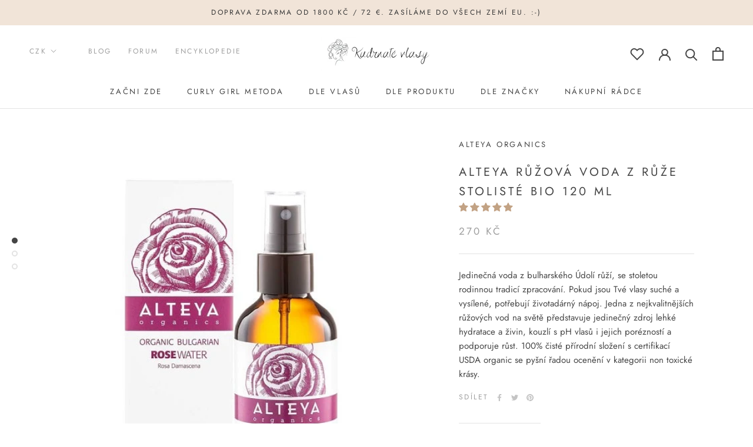

--- FILE ---
content_type: text/html; charset=utf-8
request_url: https://www.kudrnatevlasy.cz/products/alteya-ruzova-voda-bio
body_size: 72112
content:
<!doctype html>

<html class="no-js" lang="cs">
  <head>
    <meta charset="utf-8"> 
    <meta http-equiv="X-UA-Compatible" content="IE=edge,chrome=1">
    <meta name="viewport" content="width=device-width, initial-scale=1.0, height=device-height, minimum-scale=1.0, maximum-scale=1.0">
    <meta name="theme-color" content="">

    <title>
      Alteya růžová voda z růže stolisté BIO 120 ml &ndash; Kudrnaté vlasy
    </title><meta name="description" content="Alteya růžová voda z bulharského Údolí růží je jedna z nejkvalitnějších růžových vod na světě se stoletou rodinnou tradicí zpracování.">
    
    <link rel="canonical" href="https://www.kudrnatevlasy.cz/products/alteya-ruzova-voda-bio"><link rel="shortcut icon" href="//www.kudrnatevlasy.cz/cdn/shop/files/favicon_1_96x.png?v=1614299572" type="image/png"><meta property="og:type" content="product">
  <meta property="og:title" content="Alteya růžová voda z růže stolisté BIO 120 ml"><meta property="og:image" content="http://www.kudrnatevlasy.cz/cdn/shop/products/alteya-ruzova-voda-120ml-min_1024x.jpg?v=1596701758">
    <meta property="og:image:secure_url" content="https://www.kudrnatevlasy.cz/cdn/shop/products/alteya-ruzova-voda-120ml-min_1024x.jpg?v=1596701758"><meta property="og:image" content="http://www.kudrnatevlasy.cz/cdn/shop/products/alteya-ruzova-voda-2-min_1024x.jpg?v=1596701758">
    <meta property="og:image:secure_url" content="https://www.kudrnatevlasy.cz/cdn/shop/products/alteya-ruzova-voda-2-min_1024x.jpg?v=1596701758"><meta property="og:image" content="http://www.kudrnatevlasy.cz/cdn/shop/products/alteya-ruzova-voda-3-min_1024x.jpg?v=1596701758">
    <meta property="og:image:secure_url" content="https://www.kudrnatevlasy.cz/cdn/shop/products/alteya-ruzova-voda-3-min_1024x.jpg?v=1596701758"><meta property="product:price:amount" content="270.00">
  <meta property="product:price:currency" content="CZK"><meta property="og:description" content="Alteya růžová voda z bulharského Údolí růží je jedna z nejkvalitnějších růžových vod na světě se stoletou rodinnou tradicí zpracování."><meta property="og:url" content="https://www.kudrnatevlasy.cz/products/alteya-ruzova-voda-bio">
<meta property="og:site_name" content="Kudrnaté vlasy"><meta name="twitter:card" content="summary"><meta name="twitter:title" content="Alteya růžová voda z růže stolisté BIO 120 ml">
  <meta name="twitter:description" content="Jedinečná voda z bulharského Údolí růží, se stoletou rodinnou tradicí zpracování. Pokud jsou Tvé vlasy suché a vysílené, potřebují životadárný nápoj. Jedna z nejkvalitnějších růžových vod na světě představuje jedinečný zdroj lehké hydratace a živin, kouzlí s pH vlasů i jejich porézností a podporuje růst. 100% čisté přírodní složení s certifikací USDA organic se pyšní řadou ocenění v kategorii non toxické krásy.">
  <meta name="twitter:image" content="https://www.kudrnatevlasy.cz/cdn/shop/products/alteya-ruzova-voda-120ml-min_600x600_crop_center.jpg?v=1596701758">

    <script>window.performance && window.performance.mark && window.performance.mark('shopify.content_for_header.start');</script><meta id="shopify-digital-wallet" name="shopify-digital-wallet" content="/41063710883/digital_wallets/dialog">
<link rel="alternate" type="application/json+oembed" href="https://www.kudrnatevlasy.cz/products/alteya-ruzova-voda-bio.oembed">
<script async="async" src="/checkouts/internal/preloads.js?locale=cs-CZ"></script>
<script id="shopify-features" type="application/json">{"accessToken":"f8507b1e1d287f6a3437a1a3b5cd400f","betas":["rich-media-storefront-analytics"],"domain":"www.kudrnatevlasy.cz","predictiveSearch":true,"shopId":41063710883,"locale":"cs"}</script>
<script>var Shopify = Shopify || {};
Shopify.shop = "kudrnatevlasy.myshopify.com";
Shopify.locale = "cs";
Shopify.currency = {"active":"CZK","rate":"1.0"};
Shopify.country = "CZ";
Shopify.theme = {"name":"Prestige - Sentry.io (1Jun 17:28)","id":127508218019,"schema_name":"Prestige","schema_version":"4.7.2","theme_store_id":855,"role":"main"};
Shopify.theme.handle = "null";
Shopify.theme.style = {"id":null,"handle":null};
Shopify.cdnHost = "www.kudrnatevlasy.cz/cdn";
Shopify.routes = Shopify.routes || {};
Shopify.routes.root = "/";</script>
<script type="module">!function(o){(o.Shopify=o.Shopify||{}).modules=!0}(window);</script>
<script>!function(o){function n(){var o=[];function n(){o.push(Array.prototype.slice.apply(arguments))}return n.q=o,n}var t=o.Shopify=o.Shopify||{};t.loadFeatures=n(),t.autoloadFeatures=n()}(window);</script>
<script id="shop-js-analytics" type="application/json">{"pageType":"product"}</script>
<script defer="defer" async type="module" src="//www.kudrnatevlasy.cz/cdn/shopifycloud/shop-js/modules/v2/client.init-shop-cart-sync_DprKPGet.cs.esm.js"></script>
<script defer="defer" async type="module" src="//www.kudrnatevlasy.cz/cdn/shopifycloud/shop-js/modules/v2/chunk.common_CFv8X3wM.esm.js"></script>
<script defer="defer" async type="module" src="//www.kudrnatevlasy.cz/cdn/shopifycloud/shop-js/modules/v2/chunk.modal_vkNirYKp.esm.js"></script>
<script type="module">
  await import("//www.kudrnatevlasy.cz/cdn/shopifycloud/shop-js/modules/v2/client.init-shop-cart-sync_DprKPGet.cs.esm.js");
await import("//www.kudrnatevlasy.cz/cdn/shopifycloud/shop-js/modules/v2/chunk.common_CFv8X3wM.esm.js");
await import("//www.kudrnatevlasy.cz/cdn/shopifycloud/shop-js/modules/v2/chunk.modal_vkNirYKp.esm.js");

  window.Shopify.SignInWithShop?.initShopCartSync?.({"fedCMEnabled":true,"windoidEnabled":true});

</script>
<script>(function() {
  var isLoaded = false;
  function asyncLoad() {
    if (isLoaded) return;
    isLoaded = true;
    var urls = ["https:\/\/sales-notification-cdn.makeprosimp.com\/v1\/published\/44587\/bfa80b114e554c30ab95d12806b7ec5f\/30627\/app.js?v=1\u0026shop=kudrnatevlasy.myshopify.com","https:\/\/chimpstatic.com\/mcjs-connected\/js\/users\/5182d7f5363fd892a0a1769ca\/d7477cdfd36a66597e5e66952.js?shop=kudrnatevlasy.myshopify.com","https:\/\/cdn.shopify.com\/s\/files\/1\/0410\/6371\/0883\/t\/21\/assets\/subscribe-it.js?v=1676033326\u0026shop=kudrnatevlasy.myshopify.com","https:\/\/a.mailmunch.co\/widgets\/site-822992-a5aa8e5a0e3bf602d62743381e55b5d72fc48638.js?shop=kudrnatevlasy.myshopify.com","https:\/\/cdn.pushowl.com\/latest\/sdks\/pushowl-shopify.js?subdomain=kudrnatevlasy\u0026environment=production\u0026guid=5e8feb03-35ad-4319-b64b-5ab4bc890bd9\u0026shop=kudrnatevlasy.myshopify.com"];
    for (var i = 0; i < urls.length; i++) {
      var s = document.createElement('script');
      s.type = 'text/javascript';
      s.async = true;
      s.src = urls[i];
      var x = document.getElementsByTagName('script')[0];
      x.parentNode.insertBefore(s, x);
    }
  };
  if(window.attachEvent) {
    window.attachEvent('onload', asyncLoad);
  } else {
    window.addEventListener('load', asyncLoad, false);
  }
})();</script>
<script id="__st">var __st={"a":41063710883,"offset":3600,"reqid":"4c1b2bb1-29ec-43a0-8f41-626c9c7333f2-1769428766","pageurl":"www.kudrnatevlasy.cz\/products\/alteya-ruzova-voda-bio","u":"e5d8dfe046c0","p":"product","rtyp":"product","rid":5503895830691};</script>
<script>window.ShopifyPaypalV4VisibilityTracking = true;</script>
<script id="captcha-bootstrap">!function(){'use strict';const t='contact',e='account',n='new_comment',o=[[t,t],['blogs',n],['comments',n],[t,'customer']],c=[[e,'customer_login'],[e,'guest_login'],[e,'recover_customer_password'],[e,'create_customer']],r=t=>t.map((([t,e])=>`form[action*='/${t}']:not([data-nocaptcha='true']) input[name='form_type'][value='${e}']`)).join(','),a=t=>()=>t?[...document.querySelectorAll(t)].map((t=>t.form)):[];function s(){const t=[...o],e=r(t);return a(e)}const i='password',u='form_key',d=['recaptcha-v3-token','g-recaptcha-response','h-captcha-response',i],f=()=>{try{return window.sessionStorage}catch{return}},m='__shopify_v',_=t=>t.elements[u];function p(t,e,n=!1){try{const o=window.sessionStorage,c=JSON.parse(o.getItem(e)),{data:r}=function(t){const{data:e,action:n}=t;return t[m]||n?{data:e,action:n}:{data:t,action:n}}(c);for(const[e,n]of Object.entries(r))t.elements[e]&&(t.elements[e].value=n);n&&o.removeItem(e)}catch(o){console.error('form repopulation failed',{error:o})}}const l='form_type',E='cptcha';function T(t){t.dataset[E]=!0}const w=window,h=w.document,L='Shopify',v='ce_forms',y='captcha';let A=!1;((t,e)=>{const n=(g='f06e6c50-85a8-45c8-87d0-21a2b65856fe',I='https://cdn.shopify.com/shopifycloud/storefront-forms-hcaptcha/ce_storefront_forms_captcha_hcaptcha.v1.5.2.iife.js',D={infoText:'Chráněno technologií hCaptcha',privacyText:'Ochrana osobních údajů',termsText:'Podmínky'},(t,e,n)=>{const o=w[L][v],c=o.bindForm;if(c)return c(t,g,e,D).then(n);var r;o.q.push([[t,g,e,D],n]),r=I,A||(h.body.append(Object.assign(h.createElement('script'),{id:'captcha-provider',async:!0,src:r})),A=!0)});var g,I,D;w[L]=w[L]||{},w[L][v]=w[L][v]||{},w[L][v].q=[],w[L][y]=w[L][y]||{},w[L][y].protect=function(t,e){n(t,void 0,e),T(t)},Object.freeze(w[L][y]),function(t,e,n,w,h,L){const[v,y,A,g]=function(t,e,n){const i=e?o:[],u=t?c:[],d=[...i,...u],f=r(d),m=r(i),_=r(d.filter((([t,e])=>n.includes(e))));return[a(f),a(m),a(_),s()]}(w,h,L),I=t=>{const e=t.target;return e instanceof HTMLFormElement?e:e&&e.form},D=t=>v().includes(t);t.addEventListener('submit',(t=>{const e=I(t);if(!e)return;const n=D(e)&&!e.dataset.hcaptchaBound&&!e.dataset.recaptchaBound,o=_(e),c=g().includes(e)&&(!o||!o.value);(n||c)&&t.preventDefault(),c&&!n&&(function(t){try{if(!f())return;!function(t){const e=f();if(!e)return;const n=_(t);if(!n)return;const o=n.value;o&&e.removeItem(o)}(t);const e=Array.from(Array(32),(()=>Math.random().toString(36)[2])).join('');!function(t,e){_(t)||t.append(Object.assign(document.createElement('input'),{type:'hidden',name:u})),t.elements[u].value=e}(t,e),function(t,e){const n=f();if(!n)return;const o=[...t.querySelectorAll(`input[type='${i}']`)].map((({name:t})=>t)),c=[...d,...o],r={};for(const[a,s]of new FormData(t).entries())c.includes(a)||(r[a]=s);n.setItem(e,JSON.stringify({[m]:1,action:t.action,data:r}))}(t,e)}catch(e){console.error('failed to persist form',e)}}(e),e.submit())}));const S=(t,e)=>{t&&!t.dataset[E]&&(n(t,e.some((e=>e===t))),T(t))};for(const o of['focusin','change'])t.addEventListener(o,(t=>{const e=I(t);D(e)&&S(e,y())}));const B=e.get('form_key'),M=e.get(l),P=B&&M;t.addEventListener('DOMContentLoaded',(()=>{const t=y();if(P)for(const e of t)e.elements[l].value===M&&p(e,B);[...new Set([...A(),...v().filter((t=>'true'===t.dataset.shopifyCaptcha))])].forEach((e=>S(e,t)))}))}(h,new URLSearchParams(w.location.search),n,t,e,['guest_login'])})(!0,!1)}();</script>
<script integrity="sha256-4kQ18oKyAcykRKYeNunJcIwy7WH5gtpwJnB7kiuLZ1E=" data-source-attribution="shopify.loadfeatures" defer="defer" src="//www.kudrnatevlasy.cz/cdn/shopifycloud/storefront/assets/storefront/load_feature-a0a9edcb.js" crossorigin="anonymous"></script>
<script data-source-attribution="shopify.dynamic_checkout.dynamic.init">var Shopify=Shopify||{};Shopify.PaymentButton=Shopify.PaymentButton||{isStorefrontPortableWallets:!0,init:function(){window.Shopify.PaymentButton.init=function(){};var t=document.createElement("script");t.src="https://www.kudrnatevlasy.cz/cdn/shopifycloud/portable-wallets/latest/portable-wallets.cs.js",t.type="module",document.head.appendChild(t)}};
</script>
<script data-source-attribution="shopify.dynamic_checkout.buyer_consent">
  function portableWalletsHideBuyerConsent(e){var t=document.getElementById("shopify-buyer-consent"),n=document.getElementById("shopify-subscription-policy-button");t&&n&&(t.classList.add("hidden"),t.setAttribute("aria-hidden","true"),n.removeEventListener("click",e))}function portableWalletsShowBuyerConsent(e){var t=document.getElementById("shopify-buyer-consent"),n=document.getElementById("shopify-subscription-policy-button");t&&n&&(t.classList.remove("hidden"),t.removeAttribute("aria-hidden"),n.addEventListener("click",e))}window.Shopify?.PaymentButton&&(window.Shopify.PaymentButton.hideBuyerConsent=portableWalletsHideBuyerConsent,window.Shopify.PaymentButton.showBuyerConsent=portableWalletsShowBuyerConsent);
</script>
<script data-source-attribution="shopify.dynamic_checkout.cart.bootstrap">document.addEventListener("DOMContentLoaded",(function(){function t(){return document.querySelector("shopify-accelerated-checkout-cart, shopify-accelerated-checkout")}if(t())Shopify.PaymentButton.init();else{new MutationObserver((function(e,n){t()&&(Shopify.PaymentButton.init(),n.disconnect())})).observe(document.body,{childList:!0,subtree:!0})}}));
</script>
<script id='scb4127' type='text/javascript' async='' src='https://www.kudrnatevlasy.cz/cdn/shopifycloud/privacy-banner/storefront-banner.js'></script>
<script>window.performance && window.performance.mark && window.performance.mark('shopify.content_for_header.end');</script>

    <link rel="stylesheet" href="//www.kudrnatevlasy.cz/cdn/shop/t/21/assets/theme.scss.css?v=165635262700503708471767776629">
    <script src="//d2wy8f7a9ursnm.cloudfront.net/v7/bugsnag.min.js"></script>
    <script>Bugsnag.start({ apiKey: '62a9894a8d00ac3823a8fa9cb649c690', appVersion: '1.7.2-bugsnag' })</script>
    <script>
      // This allows to expose several variables to the global scope, to be used in scripts
      window.theme = {
        pageType: "product",
        moneyFormat: "\u003cspan class=money\u003e{{amount}} Kč\u003c\/span\u003e",
        moneyWithCurrencyFormat: "\u003cspan class=money\u003e{{amount}} Kč\u003c\/span\u003e",
        productImageSize: "natural",
        searchMode: "product,article",
        showPageTransition: false,
        showElementStaggering: true,
        showImageZooming: true
      };

      window.routes = {
        rootUrl: "\/",
        cartUrl: "\/cart",
        cartAddUrl: "\/cart\/add",
        cartChangeUrl: "\/cart\/change",
        searchUrl: "\/search",
        productRecommendationsUrl: "\/recommendations\/products"
      };

      window.languages = {
        cartAddNote: "Přidat poznámku k objednávce",
        cartEditNote: "Upravit poznámku",
        productImageLoadingError: "Tento obrázek nelze načíst. Zkuste stránku znovu načíst.",
        productFormAddToCart: "Přidat do košíku",
        productFormUnavailable: "Produkt zatím nenabízíme",
        productFormSoldOut: "Vyprodáno",
        shippingEstimatorOneResult: "1 možnost dopravy:",
        shippingEstimatorMoreResults: "{{count}} možnosti dopravy:",
        shippingEstimatorNoResults: "Nebyla nalezena žádná možnost dopravy"
      };

      window.lazySizesConfig = {
        loadHidden: false,
        hFac: 0.5,
        expFactor: 2,
        ricTimeout: 150,
        lazyClass: 'Image--lazyLoad',
        loadingClass: 'Image--lazyLoading',
        loadedClass: 'Image--lazyLoaded'
      };

      document.documentElement.className = document.documentElement.className.replace('no-js', 'js');
      document.documentElement.style.setProperty('--window-height', window.innerHeight + 'px');

      // We do a quick detection of some features (we could use Modernizr but for so little...)
      (function() {
        document.documentElement.className += ((window.CSS && window.CSS.supports('(position: sticky) or (position: -webkit-sticky)')) ? ' supports-sticky' : ' no-supports-sticky');
        document.documentElement.className += (window.matchMedia('(-moz-touch-enabled: 1), (hover: none)')).matches ? ' no-supports-hover' : ' supports-hover';
      }());var storeCurrencyList = ["CZK","EUR","GBP","USD"];
    </script>

    <script src="//www.kudrnatevlasy.cz/cdn/shop/t/21/assets/lazysizes.min.js?v=174358363404432586981632907377" async></script><script src="https://polyfill-fastly.net/v3/polyfill.min.js?unknown=polyfill&features=fetch,Element.prototype.closest,Element.prototype.remove,Element.prototype.classList,Array.prototype.includes,Array.prototype.fill,Object.assign,CustomEvent,IntersectionObserver,IntersectionObserverEntry,URL" defer></script>
    <script src="//www.kudrnatevlasy.cz/cdn/shop/t/21/assets/libs.min.js?v=26178543184394469741632907378" defer></script>
    <script src="//www.kudrnatevlasy.cz/cdn/shop/t/21/assets/theme.min.js?v=35474935370608510211632907389" defer></script>
    <script src="//www.kudrnatevlasy.cz/cdn/shop/t/21/assets/custom.min.js?v=107038903474558127301632907364" defer></script>
    <script src="//cdn.shopify.com/s/javascripts/currencies.js" defer></script>

    <script>
      (function () {
        window.onpageshow = function() {
          if (window.theme.showPageTransition) {
            var pageTransition = document.querySelector('.PageTransition');

            if (pageTransition) {
              pageTransition.style.visibility = 'visible';
              pageTransition.style.opacity = '0';
            }
          }

          // When the page is loaded from the cache, we have to reload the cart content
          document.documentElement.dispatchEvent(new CustomEvent('cart:refresh', {
            bubbles: true
          }));
        };
      })();
    </script>

    
  <script type="application/ld+json">
  {
    "@context": "http://schema.org",
    "@type": "Product",
  "@id": "https:\/\/www.kudrnatevlasy.cz\/products\/alteya-ruzova-voda-bio#product",
    "offers": [{
          "@type": "Offer",
          "name": "Default Title",
          "availability":"https://schema.org/InStock",
          "price": 270.0,
          "priceCurrency": "CZK",
          "priceValidUntil": "2026-02-05","sku": "alteya-ruzova-voda-bio","url": "/products/alteya-ruzova-voda-bio/products/alteya-ruzova-voda-bio?variant=35477290352803"
        }
],
      "gtin13": "3800219794120",
      "productId": "3800219794120",
    "brand": {
      "name": "Alteya Organics"
    },
    "name": "Alteya růžová voda z růže stolisté BIO 120 ml",
    "description": "Jedinečná voda z bulharského Údolí růží, se stoletou rodinnou tradicí zpracování. Pokud jsou Tvé vlasy suché a vysílené, potřebují životadárný nápoj. Jedna z nejkvalitnějších růžových vod na světě představuje jedinečný zdroj lehké hydratace a živin, kouzlí s pH vlasů i jejich porézností a podporuje růst. 100% čisté přírodní složení s certifikací USDA organic se pyšní řadou ocenění v kategorii non toxické krásy.",
    "category": "Pleťová kosmetika",
    "url": "/products/alteya-ruzova-voda-bio/products/alteya-ruzova-voda-bio",
    "sku": "alteya-ruzova-voda-bio",
    "image": {
      "@type": "ImageObject",
      "url": "https://www.kudrnatevlasy.cz/cdn/shop/products/alteya-ruzova-voda-120ml-min_1024x.jpg?v=1596701758",
      "image": "https://www.kudrnatevlasy.cz/cdn/shop/products/alteya-ruzova-voda-120ml-min_1024x.jpg?v=1596701758",
      "name": "Alteya růžová voda z růže stolisté BIO 120 ml",
      "width": "1024",
      "height": "1024"
    }
  }
  </script>



  <script type="application/ld+json">
  {
    "@context": "http://schema.org",
    "@type": "BreadcrumbList",
  "itemListElement": [{
      "@type": "ListItem",
      "position": 1,
      "name": "Translation missing: cs.general.breadcrumb.home",
      "item": "https://www.kudrnatevlasy.cz"
    },{
          "@type": "ListItem",
          "position": 2,
          "name": "Alteya růžová voda z růže stolisté BIO 120 ml",
          "item": "https://www.kudrnatevlasy.cz/products/alteya-ruzova-voda-bio"
        }]
  }
  </script>


    <!--begin-boost-pfs-filter-css-->

    <link rel="preload stylesheet" href="//www.kudrnatevlasy.cz/cdn/shop/t/21/assets/boost-pfs-instant-search.css?v=117622479562182536471632907406" as="style"><link href="//www.kudrnatevlasy.cz/cdn/shop/t/21/assets/boost-pfs-custom.css?v=6236301241156118851715518532" rel="stylesheet" type="text/css" media="all" />
<style data-id="boost-pfs-style" type="text/css">
    .boost-pfs-filter-option-title-text {color: rgba(0,0,0,1);font-size: 14px;font-weight: 400;text-transform: uppercase;}

   .boost-pfs-filter-tree-v .boost-pfs-filter-option-title-text:before {border-top-color: rgba(0,0,0,1);}
    .boost-pfs-filter-tree-v .boost-pfs-filter-option.boost-pfs-filter-option-collapsed .boost-pfs-filter-option-title-text:before {border-bottom-color: rgba(0,0,0,1);}
    .boost-pfs-filter-tree-h .boost-pfs-filter-option-title-heading:before {border-right-color: rgba(0,0,0,1);
        border-bottom-color: rgba(0,0,0,1);}

    .boost-pfs-filter-refine-by .boost-pfs-filter-option-title h3 {color: rgba(0,0,0,1);}

    .boost-pfs-filter-option-content .boost-pfs-filter-option-item-list .boost-pfs-filter-option-item button,
    .boost-pfs-filter-option-content .boost-pfs-filter-option-item-list .boost-pfs-filter-option-item .boost-pfs-filter-button,
    .boost-pfs-filter-option-range-amount input,
    .boost-pfs-filter-tree-v .boost-pfs-filter-refine-by .boost-pfs-filter-refine-by-items .refine-by-item,
    .boost-pfs-filter-refine-by-wrapper-v .boost-pfs-filter-refine-by .boost-pfs-filter-refine-by-items .refine-by-item,
    .boost-pfs-filter-refine-by .boost-pfs-filter-option-title,
    .boost-pfs-filter-refine-by .boost-pfs-filter-refine-by-items .refine-by-item>a,
    .boost-pfs-filter-refine-by>span,
    .boost-pfs-filter-clear,
    .boost-pfs-filter-clear-all{color: rgba(0,0,0,1);font-size: 14px;}
    .boost-pfs-filter-tree-h .boost-pfs-filter-pc .boost-pfs-filter-refine-by-items .refine-by-item .boost-pfs-filter-clear .refine-by-type, 
    .boost-pfs-filter-refine-by-wrapper-h .boost-pfs-filter-pc .boost-pfs-filter-refine-by-items .refine-by-item .boost-pfs-filter-clear .refine-by-type {color: rgba(0,0,0,1);}

    .boost-pfs-filter-option-multi-level-collections .boost-pfs-filter-option-multi-level-list .boost-pfs-filter-option-item .boost-pfs-filter-button-arrow .boost-pfs-arrow:before,
    .boost-pfs-filter-option-multi-level-tag .boost-pfs-filter-option-multi-level-list .boost-pfs-filter-option-item .boost-pfs-filter-button-arrow .boost-pfs-arrow:before {border-right: 1px solid rgba(0,0,0,1);
        border-bottom: 1px solid rgba(0,0,0,1);}

    .boost-pfs-filter-refine-by-wrapper-v .boost-pfs-filter-refine-by .boost-pfs-filter-refine-by-items .refine-by-item .boost-pfs-filter-clear:after, 
    .boost-pfs-filter-refine-by-wrapper-v .boost-pfs-filter-refine-by .boost-pfs-filter-refine-by-items .refine-by-item .boost-pfs-filter-clear:before, 
    .boost-pfs-filter-tree-v .boost-pfs-filter-refine-by .boost-pfs-filter-refine-by-items .refine-by-item .boost-pfs-filter-clear:after, 
    .boost-pfs-filter-tree-v .boost-pfs-filter-refine-by .boost-pfs-filter-refine-by-items .refine-by-item .boost-pfs-filter-clear:before,
    .boost-pfs-filter-refine-by-wrapper-h .boost-pfs-filter-pc .boost-pfs-filter-refine-by-items .refine-by-item .boost-pfs-filter-clear:after, 
    .boost-pfs-filter-refine-by-wrapper-h .boost-pfs-filter-pc .boost-pfs-filter-refine-by-items .refine-by-item .boost-pfs-filter-clear:before, 
    .boost-pfs-filter-tree-h .boost-pfs-filter-pc .boost-pfs-filter-refine-by-items .refine-by-item .boost-pfs-filter-clear:after, 
    .boost-pfs-filter-tree-h .boost-pfs-filter-pc .boost-pfs-filter-refine-by-items .refine-by-item .boost-pfs-filter-clear:before {border-top-color: rgba(0,0,0,1);}
    .boost-pfs-filter-option-range-slider .noUi-value-horizontal {color: rgba(0,0,0,1);}

    .boost-pfs-filter-tree-mobile-button button,
    .boost-pfs-filter-top-sorting-mobile button {}
    .boost-pfs-filter-top-sorting-mobile button>span:after {}
  </style>
    <!--end-boost-pfs-filter-css-->


    
<script>window.__pagefly_analytics_settings__={"acceptTracking":false};</script>

    
    
<!-- Start of Judge.me Core -->
<link rel="dns-prefetch" href="https://cdn.judge.me/">
<script data-cfasync='false' class='jdgm-settings-script'>window.jdgmSettings={"pagination":5,"disable_web_reviews":false,"badge_no_review_text":"Žádné recenze","badge_n_reviews_text":"{{ n }} recenze/recenzí","badge_star_color":"#c2a284","hide_badge_preview_if_no_reviews":true,"badge_hide_text":false,"enforce_center_preview_badge":false,"widget_title":"Recenze zákazníků","widget_open_form_text":"Napsat recenzi","widget_close_form_text":"Zrušit recenzi","widget_refresh_page_text":"Obnovit stránku","widget_summary_text":"Na základě {{ number_of_reviews }} recenze/recenzí","widget_no_review_text":"Buďte první, kdo napíše recenzi","widget_name_field_text":"Jméno pro zobrazení","widget_verified_name_field_text":"Jméno","widget_name_placeholder_text":"Zadej jméno (veřejné)","widget_required_field_error_text":"Toto pole je povinné.","widget_email_field_text":"E-mailová adresa","widget_verified_email_field_text":"E-mail (soukromý, nelze editovat)","widget_email_placeholder_text":"Zadej e-mail (soukromý)","widget_email_field_error_text":"Prosím zadej platnou emailovou adresu.","widget_rating_field_text":"Tvé hodnocení","widget_review_title_field_text":"Nadpis (volitelný)","widget_review_title_placeholder_text":"Tvůj nadpis","widget_review_body_field_text":"Co bys o produktu řekla?","widget_review_body_placeholder_text":"Sem napiš svou zkušenost","widget_pictures_field_text":"Tvé foto nebo video (pochlub se nám! :)","widget_submit_review_text":"Odeslat recenzi","widget_submit_verified_review_text":"Odeslat recenzi","widget_submit_success_msg_with_auto_publish":"Díky, vážíme si každé recenze! Pokud máš Curly Girl účet, přidali jsme Ti za ni 50 kreditů. ;)","widget_submit_success_msg_no_auto_publish":"Hotovo! Pokud máš Curly Girl účet, přidali jsme Ti 50 kreditů. ;)","widget_show_default_reviews_out_of_total_text":"Zobrazuje se {{ n_reviews_shown }} z {{ n_reviews }} recenzí.","widget_show_all_link_text":"Zobrazit vše","widget_show_less_link_text":"Zobrazit méně","widget_author_said_text":"{{ reviewer_name }} řekl/a:","widget_days_text":"před {{ n }} dny","widget_weeks_text":"před {{ n }} týdnem/týdny","widget_months_text":"před {{ n }} měsícem/měsíci","widget_years_text":"před {{ n }} rokem/lety","widget_yesterday_text":"Včera","widget_today_text":"Dnes","widget_replied_text":"Karolina z {{ shop_name }} odpověděla","widget_read_more_text":"Více","widget_reviewer_name_as_initial":"","widget_rating_filter_color":"#c2a284","widget_rating_filter_see_all_text":"Zobrazit všechny recenze","widget_sorting_most_recent_text":"Nejnovější","widget_sorting_highest_rating_text":"Nejvyšší hodnocení","widget_sorting_lowest_rating_text":"Nejnižší hodnocení","widget_sorting_with_pictures_text":"Pouze s fotografií","widget_sorting_most_helpful_text":"Nejužitečnější","widget_open_question_form_text":"Položit otázku","widget_reviews_subtab_text":"Recenze","widget_questions_subtab_text":"Otázky","widget_question_label_text":"Otázka","widget_answer_label_text":"Odpověď","widget_question_placeholder_text":"Zeptej se zde","widget_submit_question_text":"Odeslat otázku","widget_question_submit_success_text":"Děkujeme za otázku! Jakmile k ní přibude odpověď, dáme Ti vědět.","widget_star_color":"#c2a284","verified_badge_text":"Ověřeno","verified_badge_bg_color":"","verified_badge_text_color":"","verified_badge_placement":"left-of-reviewer-name","widget_review_max_height":10,"widget_hide_border":true,"widget_social_share":false,"widget_thumb":true,"widget_review_location_show":false,"widget_location_format":"country_iso_code","all_reviews_include_out_of_store_products":true,"all_reviews_out_of_store_text":".","all_reviews_pagination":100,"all_reviews_product_name_prefix_text":"o","enable_review_pictures":true,"enable_question_anwser":true,"widget_theme":"leex","review_date_format":"dd/mm/yyyy","default_sort_method":"most-recent","widget_product_reviews_subtab_text":"Recenze produktů","widget_shop_reviews_subtab_text":"Recenze obchodu","widget_other_products_reviews_text":"Recenze pro ostatní produkty","widget_store_reviews_subtab_text":"Recenze obchodu","widget_no_store_reviews_text":"Tento obchod dosud neobdržel žádné recenze","widget_web_restriction_product_reviews_text":"Tento produkt ještě nemá žádné recenze","widget_no_items_text":"Nenalezeny žádné položky","widget_show_more_text":"Zobrazit více","widget_write_a_store_review_text":"Napsat recenzi obchodu","widget_other_languages_heading":"Recenze v jiných jazycích","widget_translate_review_text":"Přeložit recenzi do {{ language }}","widget_translating_review_text":"Překládá se...","widget_show_original_translation_text":"Zobrazit originál ({{ language }})","widget_translate_review_failed_text":"Recenzi se nepodařilo přeložit.","widget_translate_review_retry_text":"Zkusit znovu","widget_translate_review_try_again_later_text":"Zkuste to znovu později","show_product_url_for_grouped_product":false,"widget_sorting_pictures_first_text":"Recenze s fotografií","show_pictures_on_all_rev_page_mobile":false,"show_pictures_on_all_rev_page_desktop":false,"floating_tab_hide_mobile_install_preference":false,"floating_tab_button_name":"★ Curl Talk","floating_tab_title":"CURLY GIRLS HODNOTÍ","floating_tab_button_color":"","floating_tab_button_background_color":"","floating_tab_url":"","floating_tab_url_enabled":false,"floating_tab_tab_style":"text","all_reviews_text_badge_text":"Zákazníci nás hodnotí {{ shop.metafields.judgeme.all_reviews_rating | round: 1 }}/5 na základě {{ shop.metafields.judgeme.all_reviews_count }} recenzí.","all_reviews_text_badge_text_branded_style":"{{ shop.metafields.judgeme.all_reviews_rating | round: 1 }} z 5 hvězdiček na základě {{ shop.metafields.judgeme.all_reviews_count }} recenzí","is_all_reviews_text_badge_a_link":false,"show_stars_for_all_reviews_text_badge":false,"all_reviews_text_badge_url":"","all_reviews_text_style":"text","all_reviews_text_color_style":"judgeme_brand_color","all_reviews_text_color":"#108474","all_reviews_text_show_jm_brand":true,"featured_carousel_show_header":true,"featured_carousel_title":"Nechte zákazníky mluvit za nás","testimonials_carousel_title":"Zákazníci nás říkají","videos_carousel_title":"Skutečné příběhy zákazníků","cards_carousel_title":"Zákazníci nás říkají","featured_carousel_count_text":"z {{ n }} recenzí","featured_carousel_add_link_to_all_reviews_page":false,"featured_carousel_url":"","featured_carousel_show_images":true,"featured_carousel_autoslide_interval":5,"featured_carousel_arrows_on_the_sides":false,"featured_carousel_height":250,"featured_carousel_width":80,"featured_carousel_image_size":0,"featured_carousel_image_height":250,"featured_carousel_arrow_color":"#eeeeee","verified_count_badge_style":"vintage","verified_count_badge_orientation":"horizontal","verified_count_badge_color_style":"judgeme_brand_color","verified_count_badge_color":"#108474","is_verified_count_badge_a_link":false,"verified_count_badge_url":"","verified_count_badge_show_jm_brand":true,"widget_rating_preset_default":5,"widget_first_sub_tab":"product-reviews","widget_show_histogram":true,"widget_histogram_use_custom_color":true,"widget_pagination_use_custom_color":false,"widget_star_use_custom_color":true,"widget_verified_badge_use_custom_color":false,"widget_write_review_use_custom_color":false,"picture_reminder_submit_button":"Upload Pictures","enable_review_videos":true,"mute_video_by_default":false,"widget_sorting_videos_first_text":"Recenze s videem","widget_review_pending_text":"Čeká na schválení","featured_carousel_items_for_large_screen":3,"social_share_options_order":"Facebook,Twitter","remove_microdata_snippet":true,"disable_json_ld":false,"enable_json_ld_products":false,"preview_badge_show_question_text":false,"preview_badge_no_question_text":"Žádné otázky","preview_badge_n_question_text":"{{ number_of_questions }} otázka/otázek","qa_badge_show_icon":false,"qa_badge_position":"same-row","remove_judgeme_branding":true,"widget_add_search_bar":false,"widget_search_bar_placeholder":"Hledat","widget_sorting_verified_only_text":"Pouze ověřené","featured_carousel_theme":"default","featured_carousel_show_rating":true,"featured_carousel_show_title":true,"featured_carousel_show_body":true,"featured_carousel_show_date":false,"featured_carousel_show_reviewer":true,"featured_carousel_show_product":false,"featured_carousel_header_background_color":"#108474","featured_carousel_header_text_color":"#ffffff","featured_carousel_name_product_separator":"reviewed","featured_carousel_full_star_background":"#108474","featured_carousel_empty_star_background":"#dadada","featured_carousel_vertical_theme_background":"#f9fafb","featured_carousel_verified_badge_enable":false,"featured_carousel_verified_badge_color":"#108474","featured_carousel_border_style":"round","featured_carousel_review_line_length_limit":3,"featured_carousel_more_reviews_button_text":"Číst více recenzí","featured_carousel_view_product_button_text":"Zobrazit produkt","all_reviews_page_load_reviews_on":"scroll","all_reviews_page_load_more_text":"Načíst více recenzí","disable_fb_tab_reviews":false,"enable_ajax_cdn_cache":false,"widget_public_name_text":"zobrazeno veřejně jako","default_reviewer_name":"John Smith","default_reviewer_name_has_non_latin":true,"widget_reviewer_anonymous":"Anonymní","medals_widget_title":"Judge.me Medaile za recenze","medals_widget_background_color":"#f9fafb","medals_widget_position":"footer_all_pages","medals_widget_border_color":"#f9fafb","medals_widget_verified_text_position":"left","medals_widget_use_monochromatic_version":false,"medals_widget_elements_color":"#108474","show_reviewer_avatar":true,"widget_invalid_yt_video_url_error_text":"Neplatná URL adresa YouTube videa","widget_max_length_field_error_text":"Zadejte prosím ne více než {0} znaků.","widget_show_country_flag":false,"widget_show_collected_via_shop_app":true,"widget_verified_by_shop_badge_style":"light","widget_verified_by_shop_text":"Ověřeno obchodem","widget_show_photo_gallery":false,"widget_load_with_code_splitting":true,"widget_ugc_install_preference":false,"widget_ugc_title":"Vyrobeno námi, sdíleno vámi","widget_ugc_subtitle":"Označte nás, abyste viděli svou fotografii na naší stránce","widget_ugc_arrows_color":"#ffffff","widget_ugc_primary_button_text":"Koupit nyní","widget_ugc_primary_button_background_color":"#108474","widget_ugc_primary_button_text_color":"#ffffff","widget_ugc_primary_button_border_width":"0","widget_ugc_primary_button_border_style":"none","widget_ugc_primary_button_border_color":"#108474","widget_ugc_primary_button_border_radius":"25","widget_ugc_secondary_button_text":"Načíst více","widget_ugc_secondary_button_background_color":"#ffffff","widget_ugc_secondary_button_text_color":"#108474","widget_ugc_secondary_button_border_width":"2","widget_ugc_secondary_button_border_style":"solid","widget_ugc_secondary_button_border_color":"#108474","widget_ugc_secondary_button_border_radius":"25","widget_ugc_reviews_button_text":"Zobrazit recenze","widget_ugc_reviews_button_background_color":"#ffffff","widget_ugc_reviews_button_text_color":"#108474","widget_ugc_reviews_button_border_width":"2","widget_ugc_reviews_button_border_style":"solid","widget_ugc_reviews_button_border_color":"#108474","widget_ugc_reviews_button_border_radius":"25","widget_ugc_reviews_button_link_to":"judgeme-reviews-page","widget_ugc_show_post_date":true,"widget_ugc_max_width":"800","widget_rating_metafield_value_type":true,"widget_primary_color":"#108474","widget_enable_secondary_color":false,"widget_secondary_color":"#edf5f5","widget_summary_average_rating_text":"{{ average_rating }} z 5","widget_media_grid_title":"Fotografie a videa zákazníků","widget_media_grid_see_more_text":"Zobrazit více","widget_round_style":false,"widget_show_product_medals":true,"widget_verified_by_judgeme_text":"Ověřeno službou Judge.me","widget_show_store_medals":true,"widget_verified_by_judgeme_text_in_store_medals":"Ověřeno službou Judge.me","widget_media_field_exceed_quantity_message":"Omlouváme se, můžeme přijmout pouze {{ max_media }} pro jednu recenzi.","widget_media_field_exceed_limit_message":"{{ file_name }} je příliš velký, vyberte prosím {{ media_type }} menší než {{ size_limit }}MB.","widget_review_submitted_text":"Recenze odeslána!","widget_question_submitted_text":"Otázka odeslána!","widget_close_form_text_question":"Zrušit","widget_write_your_answer_here_text":"Napište svou odpověď zde","widget_enabled_branded_link":true,"widget_show_collected_by_judgeme":false,"widget_reviewer_name_color":"","widget_write_review_text_color":"","widget_write_review_bg_color":"","widget_collected_by_judgeme_text":"shromážděno službou Judge.me","widget_pagination_type":"standard","widget_load_more_text":"Načíst více","widget_load_more_color":"#108474","widget_full_review_text":"Celá recenze","widget_read_more_reviews_text":"Číst více recenzí","widget_read_questions_text":"Číst otázky","widget_questions_and_answers_text":"Otázky a odpovědi","widget_verified_by_text":"Ověřeno","widget_verified_text":"Ověřeno","widget_number_of_reviews_text":"{{ number_of_reviews }} recenzí","widget_back_button_text":"Zpět","widget_next_button_text":"Další","widget_custom_forms_filter_button":"Filtry","custom_forms_style":"vertical","widget_show_review_information":false,"how_reviews_are_collected":"Jak jsou recenze shromažďovány?","widget_show_review_keywords":false,"widget_gdpr_statement":"Jak používáme vaše údaje: Budeme vás kontaktovat pouze ohledně recenze, kterou jste zanechali, a pouze v případě potřeby. Odesláním své recenze souhlasíte s \u003ca href='https://judge.me/terms' target='_blank' rel='nofollow noopener'\u003epodmínkami\u003c/a\u003e, \u003ca href='https://judge.me/privacy' target='_blank' rel='nofollow noopener'\u003eochranou soukromí\u003c/a\u003e a \u003ca href='https://judge.me/content-policy' target='_blank' rel='nofollow noopener'\u003eobsahovými zásadami\u003c/a\u003e Judge.me.","widget_multilingual_sorting_enabled":false,"widget_translate_review_content_enabled":false,"widget_translate_review_content_method":"manual","popup_widget_review_selection":"automatically_with_pictures","popup_widget_round_border_style":true,"popup_widget_show_title":true,"popup_widget_show_body":true,"popup_widget_show_reviewer":false,"popup_widget_show_product":true,"popup_widget_show_pictures":true,"popup_widget_use_review_picture":true,"popup_widget_show_on_home_page":true,"popup_widget_show_on_product_page":true,"popup_widget_show_on_collection_page":true,"popup_widget_show_on_cart_page":true,"popup_widget_position":"bottom_left","popup_widget_first_review_delay":5,"popup_widget_duration":5,"popup_widget_interval":5,"popup_widget_review_count":5,"popup_widget_hide_on_mobile":true,"review_snippet_widget_round_border_style":true,"review_snippet_widget_card_color":"#FFFFFF","review_snippet_widget_slider_arrows_background_color":"#FFFFFF","review_snippet_widget_slider_arrows_color":"#000000","review_snippet_widget_star_color":"#108474","show_product_variant":false,"all_reviews_product_variant_label_text":"Varianta: ","widget_show_verified_branding":false,"widget_ai_summary_title":"Zákazníci říkají","widget_ai_summary_disclaimer":"Souhrn recenzí poháněný umělou inteligencí na základě nedávných zákaznických recenzí","widget_show_ai_summary":false,"widget_show_ai_summary_bg":false,"widget_show_review_title_input":true,"redirect_reviewers_invited_via_email":"review_widget","request_store_review_after_product_review":false,"request_review_other_products_in_order":false,"review_form_color_scheme":"default","review_form_corner_style":"square","review_form_star_color":{},"review_form_text_color":"#333333","review_form_background_color":"#ffffff","review_form_field_background_color":"#fafafa","review_form_button_color":{},"review_form_button_text_color":"#ffffff","review_form_modal_overlay_color":"#000000","review_content_screen_title_text":"Jak byste ohodnotili tento produkt?","review_content_introduction_text":"Byli bychom rádi, kdybyste se podělili o svou zkušenost.","store_review_form_title_text":"Jak byste ohodnotili tento obchod?","store_review_form_introduction_text":"Byli bychom rádi, kdybyste se podělili o svou zkušenost.","show_review_guidance_text":true,"one_star_review_guidance_text":"Slabý","five_star_review_guidance_text":"Výborný","customer_information_screen_title_text":"O vás","customer_information_introduction_text":"Řekněte nám více o sobě.","custom_questions_screen_title_text":"Váš zážitek podrobněji","custom_questions_introduction_text":"Zde je několik otázek, které nám pomohou lépe pochopit váš zážitek.","review_submitted_screen_title_text":"Děkujeme za vaši recenzi!","review_submitted_screen_thank_you_text":"Zpracováváme ji a brzy se objeví v obchodě.","review_submitted_screen_email_verification_text":"Prosím, potvrďte svůj e-mail kliknutím na odkaz, který jsme vám právě poslali. Pomáhá nám to udržet recenze autentické.","review_submitted_request_store_review_text":"Chtěli byste se podělit o svou zkušenost s nakupováním u nás?","review_submitted_review_other_products_text":"Chtěli byste recenzovat tyto produkty?","store_review_screen_title_text":"Chtěli byste se podělit o svou zkušenost s nakupováním u nás?","store_review_introduction_text":"Cítíme se vážně k vaši zpětné vazbě a používáme ji k vylepšení našich produktů a služeb.","reviewer_media_screen_title_picture_text":"Sdílet fotku","reviewer_media_introduction_picture_text":"Nahrajte fotku na podporu své recenze.","reviewer_media_screen_title_video_text":"Sdílet video","reviewer_media_introduction_video_text":"Nahrajte video na podporu své recenze.","reviewer_media_screen_title_picture_or_video_text":"Sdílet fotku nebo video","reviewer_media_introduction_picture_or_video_text":"Nahrajte fotku nebo video na podporu své recenze.","reviewer_media_youtube_url_text":"Vložte svůj Youtube URL zde","advanced_settings_next_step_button_text":"Další","advanced_settings_close_review_button_text":"Zavřít","modal_write_review_flow":false,"write_review_flow_required_text":"Povinné","write_review_flow_privacy_message_text":"Cítíme se vážně k vaši soukromí.","write_review_flow_anonymous_text":"Recenze jako anonymní","write_review_flow_visibility_text":"Toto nebude viditelné pro ostatní zákazníky.","write_review_flow_multiple_selection_help_text":"Vyberte kolik chcete","write_review_flow_single_selection_help_text":"Vyberte jednu možnost","write_review_flow_required_field_error_text":"Toto pole je povinné","write_review_flow_invalid_email_error_text":"Zadejte prosím platnou e-mailovou adresu","write_review_flow_max_length_error_text":"Max. {{ max_length }} znaků.","write_review_flow_media_upload_text":"\u003cb\u003eKlikněte pro nahrání\u003c/b\u003e nebo přetáhněte a pusťte","write_review_flow_gdpr_statement":"Budeme vás kontaktovat pouze v souvislosti s vaší recenzí, pokud to bude nutné. Odesláním recenze souhlasíte s našimi \u003ca href='https://judge.me/terms' target='_blank' rel='nofollow noopener'\u003epodmínkami použití\u003c/a\u003e a \u003ca href='https://judge.me/privacy' target='_blank' rel='nofollow noopener'\u003ezásadami ochrany osobních údajů\u003c/a\u003e.","rating_only_reviews_enabled":false,"show_negative_reviews_help_screen":false,"new_review_flow_help_screen_rating_threshold":3,"negative_review_resolution_screen_title_text":"Řekněte nám více","negative_review_resolution_text":"Vaše zkušenost je pro nás důležitá. Pokud se vyskytly problémy s vaším nákupem, jsme tu, abychom pomohli. Neváhejte nás kontaktovat, rádi bychom měli příležitost věci napravit.","negative_review_resolution_button_text":"Kontaktujte nás","negative_review_resolution_proceed_with_review_text":"Zanechte recenzi","negative_review_resolution_subject":"Problém s nákupem od {{ shop_name }}.{{ order_name }}","preview_badge_collection_page_install_status":false,"widget_review_custom_css":"","preview_badge_custom_css":"","preview_badge_stars_count":"5-stars","featured_carousel_custom_css":"","floating_tab_custom_css":"","all_reviews_widget_custom_css":"","medals_widget_custom_css":"","verified_badge_custom_css":"","all_reviews_text_custom_css":"","transparency_badges_collected_via_store_invite":false,"transparency_badges_from_another_provider":false,"transparency_badges_collected_from_store_visitor":false,"transparency_badges_collected_by_verified_review_provider":false,"transparency_badges_earned_reward":false,"transparency_badges_collected_via_store_invite_text":"Recenze shromážděna prostřednictvím pozvánky na obchod","transparency_badges_from_another_provider_text":"Recenze shromážděna od jiného poskytovatele","transparency_badges_collected_from_store_visitor_text":"Recenze shromážděna od návštěvníka obchodu","transparency_badges_written_in_google_text":"Recenze napsaná v Google","transparency_badges_written_in_etsy_text":"Recenze napsaná v Etsy","transparency_badges_written_in_shop_app_text":"Recenze napsaná v Shop App","transparency_badges_earned_reward_text":"Recenze získala odměnu za budoucí nákup","product_review_widget_per_page":10,"widget_store_review_label_text":"Recenze obchodu","checkout_comment_extension_title_on_product_page":"Customer Comments","checkout_comment_extension_num_latest_comment_show":5,"checkout_comment_extension_format":"name_and_timestamp","checkout_comment_customer_name":"last_initial","checkout_comment_comment_notification":true,"preview_badge_collection_page_install_preference":true,"preview_badge_home_page_install_preference":false,"preview_badge_product_page_install_preference":true,"review_widget_install_preference":"","review_carousel_install_preference":false,"floating_reviews_tab_install_preference":"left","verified_reviews_count_badge_install_preference":false,"all_reviews_text_install_preference":false,"review_widget_best_location":true,"judgeme_medals_install_preference":false,"review_widget_revamp_enabled":false,"review_widget_qna_enabled":false,"review_widget_header_theme":"minimal","review_widget_widget_title_enabled":true,"review_widget_header_text_size":"medium","review_widget_header_text_weight":"regular","review_widget_average_rating_style":"compact","review_widget_bar_chart_enabled":true,"review_widget_bar_chart_type":"numbers","review_widget_bar_chart_style":"standard","review_widget_expanded_media_gallery_enabled":false,"review_widget_reviews_section_theme":"standard","review_widget_image_style":"thumbnails","review_widget_review_image_ratio":"square","review_widget_stars_size":"medium","review_widget_verified_badge":"standard_text","review_widget_review_title_text_size":"medium","review_widget_review_text_size":"medium","review_widget_review_text_length":"medium","review_widget_number_of_columns_desktop":3,"review_widget_carousel_transition_speed":5,"review_widget_custom_questions_answers_display":"always","review_widget_button_text_color":"#FFFFFF","review_widget_text_color":"#000000","review_widget_lighter_text_color":"#7B7B7B","review_widget_corner_styling":"soft","review_widget_review_word_singular":"recenze","review_widget_review_word_plural":"recenze","review_widget_voting_label":"Užitečné?","review_widget_shop_reply_label":"Odpověď od {{ shop_name }}:","review_widget_filters_title":"Filtry","qna_widget_question_word_singular":"Otázka","qna_widget_question_word_plural":"Otázky","qna_widget_answer_reply_label":"Odpověď od {{ answerer_name }}:","qna_content_screen_title_text":"Zadat otázku ohledně tohoto produktu","qna_widget_question_required_field_error_text":"Prosím, zadejte svou otázku.","qna_widget_flow_gdpr_statement":"Budeme vás kontaktovat pouze v souvislosti s vaší otázkou, pokud to bude nutné. Odesláním vaší otázky souhlasíte s našimi \u003ca href='https://judge.me/terms' target='_blank' rel='nofollow noopener'\u003epodmínkami použití\u003c/a\u003e a \u003ca href='https://judge.me/privacy' target='_blank' rel='nofollow noopener'\u003ezásadami ochrany osobních údajů\u003c/a\u003e.","qna_widget_question_submitted_text":"Děkujeme za vaši otázku!","qna_widget_close_form_text_question":"Zavřít","qna_widget_question_submit_success_text":"Obavíme vás e-mailem, když odpovíme na vaši otázku.","all_reviews_widget_v2025_enabled":false,"all_reviews_widget_v2025_header_theme":"default","all_reviews_widget_v2025_widget_title_enabled":true,"all_reviews_widget_v2025_header_text_size":"medium","all_reviews_widget_v2025_header_text_weight":"regular","all_reviews_widget_v2025_average_rating_style":"compact","all_reviews_widget_v2025_bar_chart_enabled":true,"all_reviews_widget_v2025_bar_chart_type":"numbers","all_reviews_widget_v2025_bar_chart_style":"standard","all_reviews_widget_v2025_expanded_media_gallery_enabled":false,"all_reviews_widget_v2025_show_store_medals":true,"all_reviews_widget_v2025_show_photo_gallery":true,"all_reviews_widget_v2025_show_review_keywords":false,"all_reviews_widget_v2025_show_ai_summary":false,"all_reviews_widget_v2025_show_ai_summary_bg":false,"all_reviews_widget_v2025_add_search_bar":false,"all_reviews_widget_v2025_default_sort_method":"most-recent","all_reviews_widget_v2025_reviews_per_page":10,"all_reviews_widget_v2025_reviews_section_theme":"default","all_reviews_widget_v2025_image_style":"thumbnails","all_reviews_widget_v2025_review_image_ratio":"square","all_reviews_widget_v2025_stars_size":"medium","all_reviews_widget_v2025_verified_badge":"bold_badge","all_reviews_widget_v2025_review_title_text_size":"medium","all_reviews_widget_v2025_review_text_size":"medium","all_reviews_widget_v2025_review_text_length":"medium","all_reviews_widget_v2025_number_of_columns_desktop":3,"all_reviews_widget_v2025_carousel_transition_speed":5,"all_reviews_widget_v2025_custom_questions_answers_display":"always","all_reviews_widget_v2025_show_product_variant":false,"all_reviews_widget_v2025_show_reviewer_avatar":true,"all_reviews_widget_v2025_reviewer_name_as_initial":"","all_reviews_widget_v2025_review_location_show":false,"all_reviews_widget_v2025_location_format":"","all_reviews_widget_v2025_show_country_flag":false,"all_reviews_widget_v2025_verified_by_shop_badge_style":"light","all_reviews_widget_v2025_social_share":false,"all_reviews_widget_v2025_social_share_options_order":"Facebook,Twitter,LinkedIn,Pinterest","all_reviews_widget_v2025_pagination_type":"standard","all_reviews_widget_v2025_button_text_color":"#FFFFFF","all_reviews_widget_v2025_text_color":"#000000","all_reviews_widget_v2025_lighter_text_color":"#7B7B7B","all_reviews_widget_v2025_corner_styling":"soft","all_reviews_widget_v2025_title":"Recenze zákazníků","all_reviews_widget_v2025_ai_summary_title":"Zákazníci říkají o tomto obchodě","all_reviews_widget_v2025_no_review_text":"Buďte první, kdo napíše recenzi","platform":"shopify","branding_url":"https://app.judge.me/reviews/stores/www.kudrnatevlasy.cz","branding_text":"Poháněno službou Judge.me","locale":"en","reply_name":"Kudrnaté vlasy","widget_version":"2.1","footer":true,"autopublish":false,"review_dates":true,"enable_custom_form":false,"shop_use_review_site":true,"shop_locale":"cs","enable_multi_locales_translations":true,"show_review_title_input":true,"review_verification_email_status":"always","can_be_branded":true,"reply_name_text":"Kudrnaté vlasy"};</script> <style class='jdgm-settings-style'>﻿.jdgm-xx{left:0}:not(.jdgm-prev-badge__stars)>.jdgm-star{color:#c2a284}.jdgm-histogram .jdgm-star.jdgm-star{color:#c2a284}.jdgm-preview-badge .jdgm-star.jdgm-star{color:#c2a284}.jdgm-histogram .jdgm-histogram__bar-content{background:#c2a284}.jdgm-histogram .jdgm-histogram__bar:after{background:#c2a284}.jdgm-prev-badge[data-average-rating='0.00']{display:none !important}.jdgm-widget.jdgm-all-reviews-widget,.jdgm-widget .jdgm-rev-widg{border:none;padding:0}.jdgm-author-all-initials{display:none !important}.jdgm-author-last-initial{display:none !important}.jdgm-rev-widg__title{visibility:hidden}.jdgm-rev-widg__summary-text{visibility:hidden}.jdgm-prev-badge__text{visibility:hidden}.jdgm-rev__replier:before{content:'Kudrnaté vlasy'}.jdgm-rev__prod-link-prefix:before{content:'o'}.jdgm-rev__variant-label:before{content:'Varianta: '}.jdgm-rev__out-of-store-text:before{content:'.'}@media only screen and (min-width: 768px){.jdgm-rev__pics .jdgm-rev_all-rev-page-picture-separator,.jdgm-rev__pics .jdgm-rev__product-picture{display:none}}@media only screen and (max-width: 768px){.jdgm-rev__pics .jdgm-rev_all-rev-page-picture-separator,.jdgm-rev__pics .jdgm-rev__product-picture{display:none}}.jdgm-preview-badge[data-template="index"]{display:none !important}.jdgm-verified-count-badget[data-from-snippet="true"]{display:none !important}.jdgm-carousel-wrapper[data-from-snippet="true"]{display:none !important}.jdgm-all-reviews-text[data-from-snippet="true"]{display:none !important}.jdgm-medals-section[data-from-snippet="true"]{display:none !important}.jdgm-ugc-media-wrapper[data-from-snippet="true"]{display:none !important}.jdgm-rev__transparency-badge[data-badge-type="review_collected_via_store_invitation"]{display:none !important}.jdgm-rev__transparency-badge[data-badge-type="review_collected_from_another_provider"]{display:none !important}.jdgm-rev__transparency-badge[data-badge-type="review_collected_from_store_visitor"]{display:none !important}.jdgm-rev__transparency-badge[data-badge-type="review_written_in_etsy"]{display:none !important}.jdgm-rev__transparency-badge[data-badge-type="review_written_in_google_business"]{display:none !important}.jdgm-rev__transparency-badge[data-badge-type="review_written_in_shop_app"]{display:none !important}.jdgm-rev__transparency-badge[data-badge-type="review_earned_for_future_purchase"]{display:none !important}
</style> <style class='jdgm-settings-style'></style> <script data-cfasync="false" type="text/javascript" async src="https://cdnwidget.judge.me/shopify_v2/leex.js" id="judgeme_widget_leex_js"></script>
<link id="judgeme_widget_leex_css" rel="stylesheet" type="text/css" media="nope!" onload="this.media='all'" href="https://cdnwidget.judge.me/shopify_v2/leex.css">

  
  
  
  <style class='jdgm-miracle-styles'>
  @-webkit-keyframes jdgm-spin{0%{-webkit-transform:rotate(0deg);-ms-transform:rotate(0deg);transform:rotate(0deg)}100%{-webkit-transform:rotate(359deg);-ms-transform:rotate(359deg);transform:rotate(359deg)}}@keyframes jdgm-spin{0%{-webkit-transform:rotate(0deg);-ms-transform:rotate(0deg);transform:rotate(0deg)}100%{-webkit-transform:rotate(359deg);-ms-transform:rotate(359deg);transform:rotate(359deg)}}@font-face{font-family:'JudgemeStar';src:url("[data-uri]") format("woff");font-weight:normal;font-style:normal}.jdgm-star{font-family:'JudgemeStar';display:inline !important;text-decoration:none !important;padding:0 4px 0 0 !important;margin:0 !important;font-weight:bold;opacity:1;-webkit-font-smoothing:antialiased;-moz-osx-font-smoothing:grayscale}.jdgm-star:hover{opacity:1}.jdgm-star:last-of-type{padding:0 !important}.jdgm-star.jdgm--on:before{content:"\e000"}.jdgm-star.jdgm--off:before{content:"\e001"}.jdgm-star.jdgm--half:before{content:"\e002"}.jdgm-widget *{margin:0;line-height:1.4;-webkit-box-sizing:border-box;-moz-box-sizing:border-box;box-sizing:border-box;-webkit-overflow-scrolling:touch}.jdgm-hidden{display:none !important;visibility:hidden !important}.jdgm-temp-hidden{display:none}.jdgm-spinner{width:40px;height:40px;margin:auto;border-radius:50%;border-top:2px solid #eee;border-right:2px solid #eee;border-bottom:2px solid #eee;border-left:2px solid #ccc;-webkit-animation:jdgm-spin 0.8s infinite linear;animation:jdgm-spin 0.8s infinite linear}.jdgm-prev-badge{display:block !important}

</style>


  
  
   


<script data-cfasync='false' class='jdgm-script'>
!function(e){window.jdgm=window.jdgm||{},jdgm.CDN_HOST="https://cdn.judge.me/",
jdgm.docReady=function(d){(e.attachEvent?"complete"===e.readyState:"loading"!==e.readyState)?
setTimeout(d,0):e.addEventListener("DOMContentLoaded",d)},jdgm.loadCSS=function(d,t,o,s){
!o&&jdgm.loadCSS.requestedUrls.indexOf(d)>=0||(jdgm.loadCSS.requestedUrls.push(d),
(s=e.createElement("link")).rel="stylesheet",s.class="jdgm-stylesheet",s.media="nope!",
s.href=d,s.onload=function(){this.media="all",t&&setTimeout(t)},e.body.appendChild(s))},
jdgm.loadCSS.requestedUrls=[],jdgm.docReady(function(){(window.jdgmLoadCSS||e.querySelectorAll(
".jdgm-widget, .jdgm-all-reviews-page").length>0)&&(jdgmSettings.widget_load_with_code_splitting?
parseFloat(jdgmSettings.widget_version)>=3?jdgm.loadCSS(jdgm.CDN_HOST+"widget_v3/base.css"):
jdgm.loadCSS(jdgm.CDN_HOST+"widget/base.css"):jdgm.loadCSS(jdgm.CDN_HOST+"shopify_v2.css"))})}(document);
</script>
<script async data-cfasync="false" type="text/javascript" src="https://cdn.judge.me/loader.js"></script>

<noscript><link rel="stylesheet" type="text/css" media="all" href="https://cdn.judge.me/shopify_v2.css"></noscript>
<!-- End of Judge.me Core -->




<!-- BEGIN app block: shopify://apps/pagefly-page-builder/blocks/app-embed/83e179f7-59a0-4589-8c66-c0dddf959200 -->

<!-- BEGIN app snippet: pagefly-cro-ab-testing-main -->







<script>
  ;(function () {
    const url = new URL(window.location)
    const viewParam = url.searchParams.get('view')
    if (viewParam && viewParam.includes('variant-pf-')) {
      url.searchParams.set('pf_v', viewParam)
      url.searchParams.delete('view')
      window.history.replaceState({}, '', url)
    }
  })()
</script>



<script type='module'>
  
  window.PAGEFLY_CRO = window.PAGEFLY_CRO || {}

  window.PAGEFLY_CRO['data_debug'] = {
    original_template_suffix: "all_products",
    allow_ab_test: false,
    ab_test_start_time: 0,
    ab_test_end_time: 0,
    today_date_time: 1769428766000,
  }
  window.PAGEFLY_CRO['GA4'] = { enabled: false}
</script>

<!-- END app snippet -->








  <script src='https://cdn.shopify.com/extensions/019bf883-1122-7445-9dca-5d60e681c2c8/pagefly-page-builder-216/assets/pagefly-helper.js' defer='defer'></script>

  <script src='https://cdn.shopify.com/extensions/019bf883-1122-7445-9dca-5d60e681c2c8/pagefly-page-builder-216/assets/pagefly-general-helper.js' defer='defer'></script>

  <script src='https://cdn.shopify.com/extensions/019bf883-1122-7445-9dca-5d60e681c2c8/pagefly-page-builder-216/assets/pagefly-snap-slider.js' defer='defer'></script>

  <script src='https://cdn.shopify.com/extensions/019bf883-1122-7445-9dca-5d60e681c2c8/pagefly-page-builder-216/assets/pagefly-slideshow-v3.js' defer='defer'></script>

  <script src='https://cdn.shopify.com/extensions/019bf883-1122-7445-9dca-5d60e681c2c8/pagefly-page-builder-216/assets/pagefly-slideshow-v4.js' defer='defer'></script>

  <script src='https://cdn.shopify.com/extensions/019bf883-1122-7445-9dca-5d60e681c2c8/pagefly-page-builder-216/assets/pagefly-glider.js' defer='defer'></script>

  <script src='https://cdn.shopify.com/extensions/019bf883-1122-7445-9dca-5d60e681c2c8/pagefly-page-builder-216/assets/pagefly-slideshow-v1-v2.js' defer='defer'></script>

  <script src='https://cdn.shopify.com/extensions/019bf883-1122-7445-9dca-5d60e681c2c8/pagefly-page-builder-216/assets/pagefly-product-media.js' defer='defer'></script>

  <script src='https://cdn.shopify.com/extensions/019bf883-1122-7445-9dca-5d60e681c2c8/pagefly-page-builder-216/assets/pagefly-product.js' defer='defer'></script>


<script id='pagefly-helper-data' type='application/json'>
  {
    "page_optimization": {
      "assets_prefetching": false
    },
    "elements_asset_mapper": {
      "Accordion": "https://cdn.shopify.com/extensions/019bf883-1122-7445-9dca-5d60e681c2c8/pagefly-page-builder-216/assets/pagefly-accordion.js",
      "Accordion3": "https://cdn.shopify.com/extensions/019bf883-1122-7445-9dca-5d60e681c2c8/pagefly-page-builder-216/assets/pagefly-accordion3.js",
      "CountDown": "https://cdn.shopify.com/extensions/019bf883-1122-7445-9dca-5d60e681c2c8/pagefly-page-builder-216/assets/pagefly-countdown.js",
      "GMap1": "https://cdn.shopify.com/extensions/019bf883-1122-7445-9dca-5d60e681c2c8/pagefly-page-builder-216/assets/pagefly-gmap.js",
      "GMap2": "https://cdn.shopify.com/extensions/019bf883-1122-7445-9dca-5d60e681c2c8/pagefly-page-builder-216/assets/pagefly-gmap.js",
      "GMapBasicV2": "https://cdn.shopify.com/extensions/019bf883-1122-7445-9dca-5d60e681c2c8/pagefly-page-builder-216/assets/pagefly-gmap.js",
      "GMapAdvancedV2": "https://cdn.shopify.com/extensions/019bf883-1122-7445-9dca-5d60e681c2c8/pagefly-page-builder-216/assets/pagefly-gmap.js",
      "HTML.Video": "https://cdn.shopify.com/extensions/019bf883-1122-7445-9dca-5d60e681c2c8/pagefly-page-builder-216/assets/pagefly-htmlvideo.js",
      "HTML.Video2": "https://cdn.shopify.com/extensions/019bf883-1122-7445-9dca-5d60e681c2c8/pagefly-page-builder-216/assets/pagefly-htmlvideo2.js",
      "HTML.Video3": "https://cdn.shopify.com/extensions/019bf883-1122-7445-9dca-5d60e681c2c8/pagefly-page-builder-216/assets/pagefly-htmlvideo2.js",
      "BackgroundVideo": "https://cdn.shopify.com/extensions/019bf883-1122-7445-9dca-5d60e681c2c8/pagefly-page-builder-216/assets/pagefly-htmlvideo2.js",
      "Instagram": "https://cdn.shopify.com/extensions/019bf883-1122-7445-9dca-5d60e681c2c8/pagefly-page-builder-216/assets/pagefly-instagram.js",
      "Instagram2": "https://cdn.shopify.com/extensions/019bf883-1122-7445-9dca-5d60e681c2c8/pagefly-page-builder-216/assets/pagefly-instagram.js",
      "Insta3": "https://cdn.shopify.com/extensions/019bf883-1122-7445-9dca-5d60e681c2c8/pagefly-page-builder-216/assets/pagefly-instagram3.js",
      "Tabs": "https://cdn.shopify.com/extensions/019bf883-1122-7445-9dca-5d60e681c2c8/pagefly-page-builder-216/assets/pagefly-tab.js",
      "Tabs3": "https://cdn.shopify.com/extensions/019bf883-1122-7445-9dca-5d60e681c2c8/pagefly-page-builder-216/assets/pagefly-tab3.js",
      "ProductBox": "https://cdn.shopify.com/extensions/019bf883-1122-7445-9dca-5d60e681c2c8/pagefly-page-builder-216/assets/pagefly-cart.js",
      "FBPageBox2": "https://cdn.shopify.com/extensions/019bf883-1122-7445-9dca-5d60e681c2c8/pagefly-page-builder-216/assets/pagefly-facebook.js",
      "FBLikeButton2": "https://cdn.shopify.com/extensions/019bf883-1122-7445-9dca-5d60e681c2c8/pagefly-page-builder-216/assets/pagefly-facebook.js",
      "TwitterFeed2": "https://cdn.shopify.com/extensions/019bf883-1122-7445-9dca-5d60e681c2c8/pagefly-page-builder-216/assets/pagefly-twitter.js",
      "Paragraph4": "https://cdn.shopify.com/extensions/019bf883-1122-7445-9dca-5d60e681c2c8/pagefly-page-builder-216/assets/pagefly-paragraph4.js",

      "AliReviews": "https://cdn.shopify.com/extensions/019bf883-1122-7445-9dca-5d60e681c2c8/pagefly-page-builder-216/assets/pagefly-3rd-elements.js",
      "BackInStock": "https://cdn.shopify.com/extensions/019bf883-1122-7445-9dca-5d60e681c2c8/pagefly-page-builder-216/assets/pagefly-3rd-elements.js",
      "GloboBackInStock": "https://cdn.shopify.com/extensions/019bf883-1122-7445-9dca-5d60e681c2c8/pagefly-page-builder-216/assets/pagefly-3rd-elements.js",
      "GrowaveWishlist": "https://cdn.shopify.com/extensions/019bf883-1122-7445-9dca-5d60e681c2c8/pagefly-page-builder-216/assets/pagefly-3rd-elements.js",
      "InfiniteOptionsShopPad": "https://cdn.shopify.com/extensions/019bf883-1122-7445-9dca-5d60e681c2c8/pagefly-page-builder-216/assets/pagefly-3rd-elements.js",
      "InkybayProductPersonalizer": "https://cdn.shopify.com/extensions/019bf883-1122-7445-9dca-5d60e681c2c8/pagefly-page-builder-216/assets/pagefly-3rd-elements.js",
      "LimeSpot": "https://cdn.shopify.com/extensions/019bf883-1122-7445-9dca-5d60e681c2c8/pagefly-page-builder-216/assets/pagefly-3rd-elements.js",
      "Loox": "https://cdn.shopify.com/extensions/019bf883-1122-7445-9dca-5d60e681c2c8/pagefly-page-builder-216/assets/pagefly-3rd-elements.js",
      "Opinew": "https://cdn.shopify.com/extensions/019bf883-1122-7445-9dca-5d60e681c2c8/pagefly-page-builder-216/assets/pagefly-3rd-elements.js",
      "Powr": "https://cdn.shopify.com/extensions/019bf883-1122-7445-9dca-5d60e681c2c8/pagefly-page-builder-216/assets/pagefly-3rd-elements.js",
      "ProductReviews": "https://cdn.shopify.com/extensions/019bf883-1122-7445-9dca-5d60e681c2c8/pagefly-page-builder-216/assets/pagefly-3rd-elements.js",
      "PushOwl": "https://cdn.shopify.com/extensions/019bf883-1122-7445-9dca-5d60e681c2c8/pagefly-page-builder-216/assets/pagefly-3rd-elements.js",
      "ReCharge": "https://cdn.shopify.com/extensions/019bf883-1122-7445-9dca-5d60e681c2c8/pagefly-page-builder-216/assets/pagefly-3rd-elements.js",
      "Rivyo": "https://cdn.shopify.com/extensions/019bf883-1122-7445-9dca-5d60e681c2c8/pagefly-page-builder-216/assets/pagefly-3rd-elements.js",
      "TrackingMore": "https://cdn.shopify.com/extensions/019bf883-1122-7445-9dca-5d60e681c2c8/pagefly-page-builder-216/assets/pagefly-3rd-elements.js",
      "Vitals": "https://cdn.shopify.com/extensions/019bf883-1122-7445-9dca-5d60e681c2c8/pagefly-page-builder-216/assets/pagefly-3rd-elements.js",
      "Wiser": "https://cdn.shopify.com/extensions/019bf883-1122-7445-9dca-5d60e681c2c8/pagefly-page-builder-216/assets/pagefly-3rd-elements.js"
    },
    "custom_elements_mapper": {
      "pf-click-action-element": "https://cdn.shopify.com/extensions/019bf883-1122-7445-9dca-5d60e681c2c8/pagefly-page-builder-216/assets/pagefly-click-action-element.js",
      "pf-dialog-element": "https://cdn.shopify.com/extensions/019bf883-1122-7445-9dca-5d60e681c2c8/pagefly-page-builder-216/assets/pagefly-dialog-element.js"
    }
  }
</script>


<!-- END app block --><script src="https://cdn.shopify.com/extensions/019bc5da-5ba6-7e9a-9888-a6222a70d7c3/js-client-214/assets/pushowl-shopify.js" type="text/javascript" defer="defer"></script>
<link href="https://monorail-edge.shopifysvc.com" rel="dns-prefetch">
<script>(function(){if ("sendBeacon" in navigator && "performance" in window) {try {var session_token_from_headers = performance.getEntriesByType('navigation')[0].serverTiming.find(x => x.name == '_s').description;} catch {var session_token_from_headers = undefined;}var session_cookie_matches = document.cookie.match(/_shopify_s=([^;]*)/);var session_token_from_cookie = session_cookie_matches && session_cookie_matches.length === 2 ? session_cookie_matches[1] : "";var session_token = session_token_from_headers || session_token_from_cookie || "";function handle_abandonment_event(e) {var entries = performance.getEntries().filter(function(entry) {return /monorail-edge.shopifysvc.com/.test(entry.name);});if (!window.abandonment_tracked && entries.length === 0) {window.abandonment_tracked = true;var currentMs = Date.now();var navigation_start = performance.timing.navigationStart;var payload = {shop_id: 41063710883,url: window.location.href,navigation_start,duration: currentMs - navigation_start,session_token,page_type: "product"};window.navigator.sendBeacon("https://monorail-edge.shopifysvc.com/v1/produce", JSON.stringify({schema_id: "online_store_buyer_site_abandonment/1.1",payload: payload,metadata: {event_created_at_ms: currentMs,event_sent_at_ms: currentMs}}));}}window.addEventListener('pagehide', handle_abandonment_event);}}());</script>
<script id="web-pixels-manager-setup">(function e(e,d,r,n,o){if(void 0===o&&(o={}),!Boolean(null===(a=null===(i=window.Shopify)||void 0===i?void 0:i.analytics)||void 0===a?void 0:a.replayQueue)){var i,a;window.Shopify=window.Shopify||{};var t=window.Shopify;t.analytics=t.analytics||{};var s=t.analytics;s.replayQueue=[],s.publish=function(e,d,r){return s.replayQueue.push([e,d,r]),!0};try{self.performance.mark("wpm:start")}catch(e){}var l=function(){var e={modern:/Edge?\/(1{2}[4-9]|1[2-9]\d|[2-9]\d{2}|\d{4,})\.\d+(\.\d+|)|Firefox\/(1{2}[4-9]|1[2-9]\d|[2-9]\d{2}|\d{4,})\.\d+(\.\d+|)|Chrom(ium|e)\/(9{2}|\d{3,})\.\d+(\.\d+|)|(Maci|X1{2}).+ Version\/(15\.\d+|(1[6-9]|[2-9]\d|\d{3,})\.\d+)([,.]\d+|)( \(\w+\)|)( Mobile\/\w+|) Safari\/|Chrome.+OPR\/(9{2}|\d{3,})\.\d+\.\d+|(CPU[ +]OS|iPhone[ +]OS|CPU[ +]iPhone|CPU IPhone OS|CPU iPad OS)[ +]+(15[._]\d+|(1[6-9]|[2-9]\d|\d{3,})[._]\d+)([._]\d+|)|Android:?[ /-](13[3-9]|1[4-9]\d|[2-9]\d{2}|\d{4,})(\.\d+|)(\.\d+|)|Android.+Firefox\/(13[5-9]|1[4-9]\d|[2-9]\d{2}|\d{4,})\.\d+(\.\d+|)|Android.+Chrom(ium|e)\/(13[3-9]|1[4-9]\d|[2-9]\d{2}|\d{4,})\.\d+(\.\d+|)|SamsungBrowser\/([2-9]\d|\d{3,})\.\d+/,legacy:/Edge?\/(1[6-9]|[2-9]\d|\d{3,})\.\d+(\.\d+|)|Firefox\/(5[4-9]|[6-9]\d|\d{3,})\.\d+(\.\d+|)|Chrom(ium|e)\/(5[1-9]|[6-9]\d|\d{3,})\.\d+(\.\d+|)([\d.]+$|.*Safari\/(?![\d.]+ Edge\/[\d.]+$))|(Maci|X1{2}).+ Version\/(10\.\d+|(1[1-9]|[2-9]\d|\d{3,})\.\d+)([,.]\d+|)( \(\w+\)|)( Mobile\/\w+|) Safari\/|Chrome.+OPR\/(3[89]|[4-9]\d|\d{3,})\.\d+\.\d+|(CPU[ +]OS|iPhone[ +]OS|CPU[ +]iPhone|CPU IPhone OS|CPU iPad OS)[ +]+(10[._]\d+|(1[1-9]|[2-9]\d|\d{3,})[._]\d+)([._]\d+|)|Android:?[ /-](13[3-9]|1[4-9]\d|[2-9]\d{2}|\d{4,})(\.\d+|)(\.\d+|)|Mobile Safari.+OPR\/([89]\d|\d{3,})\.\d+\.\d+|Android.+Firefox\/(13[5-9]|1[4-9]\d|[2-9]\d{2}|\d{4,})\.\d+(\.\d+|)|Android.+Chrom(ium|e)\/(13[3-9]|1[4-9]\d|[2-9]\d{2}|\d{4,})\.\d+(\.\d+|)|Android.+(UC? ?Browser|UCWEB|U3)[ /]?(15\.([5-9]|\d{2,})|(1[6-9]|[2-9]\d|\d{3,})\.\d+)\.\d+|SamsungBrowser\/(5\.\d+|([6-9]|\d{2,})\.\d+)|Android.+MQ{2}Browser\/(14(\.(9|\d{2,})|)|(1[5-9]|[2-9]\d|\d{3,})(\.\d+|))(\.\d+|)|K[Aa][Ii]OS\/(3\.\d+|([4-9]|\d{2,})\.\d+)(\.\d+|)/},d=e.modern,r=e.legacy,n=navigator.userAgent;return n.match(d)?"modern":n.match(r)?"legacy":"unknown"}(),u="modern"===l?"modern":"legacy",c=(null!=n?n:{modern:"",legacy:""})[u],f=function(e){return[e.baseUrl,"/wpm","/b",e.hashVersion,"modern"===e.buildTarget?"m":"l",".js"].join("")}({baseUrl:d,hashVersion:r,buildTarget:u}),m=function(e){var d=e.version,r=e.bundleTarget,n=e.surface,o=e.pageUrl,i=e.monorailEndpoint;return{emit:function(e){var a=e.status,t=e.errorMsg,s=(new Date).getTime(),l=JSON.stringify({metadata:{event_sent_at_ms:s},events:[{schema_id:"web_pixels_manager_load/3.1",payload:{version:d,bundle_target:r,page_url:o,status:a,surface:n,error_msg:t},metadata:{event_created_at_ms:s}}]});if(!i)return console&&console.warn&&console.warn("[Web Pixels Manager] No Monorail endpoint provided, skipping logging."),!1;try{return self.navigator.sendBeacon.bind(self.navigator)(i,l)}catch(e){}var u=new XMLHttpRequest;try{return u.open("POST",i,!0),u.setRequestHeader("Content-Type","text/plain"),u.send(l),!0}catch(e){return console&&console.warn&&console.warn("[Web Pixels Manager] Got an unhandled error while logging to Monorail."),!1}}}}({version:r,bundleTarget:l,surface:e.surface,pageUrl:self.location.href,monorailEndpoint:e.monorailEndpoint});try{o.browserTarget=l,function(e){var d=e.src,r=e.async,n=void 0===r||r,o=e.onload,i=e.onerror,a=e.sri,t=e.scriptDataAttributes,s=void 0===t?{}:t,l=document.createElement("script"),u=document.querySelector("head"),c=document.querySelector("body");if(l.async=n,l.src=d,a&&(l.integrity=a,l.crossOrigin="anonymous"),s)for(var f in s)if(Object.prototype.hasOwnProperty.call(s,f))try{l.dataset[f]=s[f]}catch(e){}if(o&&l.addEventListener("load",o),i&&l.addEventListener("error",i),u)u.appendChild(l);else{if(!c)throw new Error("Did not find a head or body element to append the script");c.appendChild(l)}}({src:f,async:!0,onload:function(){if(!function(){var e,d;return Boolean(null===(d=null===(e=window.Shopify)||void 0===e?void 0:e.analytics)||void 0===d?void 0:d.initialized)}()){var d=window.webPixelsManager.init(e)||void 0;if(d){var r=window.Shopify.analytics;r.replayQueue.forEach((function(e){var r=e[0],n=e[1],o=e[2];d.publishCustomEvent(r,n,o)})),r.replayQueue=[],r.publish=d.publishCustomEvent,r.visitor=d.visitor,r.initialized=!0}}},onerror:function(){return m.emit({status:"failed",errorMsg:"".concat(f," has failed to load")})},sri:function(e){var d=/^sha384-[A-Za-z0-9+/=]+$/;return"string"==typeof e&&d.test(e)}(c)?c:"",scriptDataAttributes:o}),m.emit({status:"loading"})}catch(e){m.emit({status:"failed",errorMsg:(null==e?void 0:e.message)||"Unknown error"})}}})({shopId: 41063710883,storefrontBaseUrl: "https://www.kudrnatevlasy.cz",extensionsBaseUrl: "https://extensions.shopifycdn.com/cdn/shopifycloud/web-pixels-manager",monorailEndpoint: "https://monorail-edge.shopifysvc.com/unstable/produce_batch",surface: "storefront-renderer",enabledBetaFlags: ["2dca8a86"],webPixelsConfigList: [{"id":"2108391752","configuration":"{\"webPixelName\":\"Judge.me\"}","eventPayloadVersion":"v1","runtimeContext":"STRICT","scriptVersion":"34ad157958823915625854214640f0bf","type":"APP","apiClientId":683015,"privacyPurposes":["ANALYTICS"],"dataSharingAdjustments":{"protectedCustomerApprovalScopes":["read_customer_email","read_customer_name","read_customer_personal_data","read_customer_phone"]}},{"id":"1889665352","configuration":"{\"subdomain\": \"kudrnatevlasy\"}","eventPayloadVersion":"v1","runtimeContext":"STRICT","scriptVersion":"69e1bed23f1568abe06fb9d113379033","type":"APP","apiClientId":1615517,"privacyPurposes":["ANALYTICS","MARKETING","SALE_OF_DATA"],"dataSharingAdjustments":{"protectedCustomerApprovalScopes":["read_customer_address","read_customer_email","read_customer_name","read_customer_personal_data","read_customer_phone"]}},{"id":"885555528","configuration":"{\"config\":\"{\\\"pixel_id\\\":\\\"G-7LJE0ZJ9SR\\\",\\\"gtag_events\\\":[{\\\"type\\\":\\\"purchase\\\",\\\"action_label\\\":\\\"G-7LJE0ZJ9SR\\\"},{\\\"type\\\":\\\"page_view\\\",\\\"action_label\\\":\\\"G-7LJE0ZJ9SR\\\"},{\\\"type\\\":\\\"view_item\\\",\\\"action_label\\\":\\\"G-7LJE0ZJ9SR\\\"},{\\\"type\\\":\\\"search\\\",\\\"action_label\\\":\\\"G-7LJE0ZJ9SR\\\"},{\\\"type\\\":\\\"add_to_cart\\\",\\\"action_label\\\":\\\"G-7LJE0ZJ9SR\\\"},{\\\"type\\\":\\\"begin_checkout\\\",\\\"action_label\\\":\\\"G-7LJE0ZJ9SR\\\"},{\\\"type\\\":\\\"add_payment_info\\\",\\\"action_label\\\":\\\"G-7LJE0ZJ9SR\\\"}],\\\"enable_monitoring_mode\\\":false}\"}","eventPayloadVersion":"v1","runtimeContext":"OPEN","scriptVersion":"b2a88bafab3e21179ed38636efcd8a93","type":"APP","apiClientId":1780363,"privacyPurposes":[],"dataSharingAdjustments":{"protectedCustomerApprovalScopes":["read_customer_address","read_customer_email","read_customer_name","read_customer_personal_data","read_customer_phone"]}},{"id":"266240328","configuration":"{\"pixel_id\":\"3548895998500689\",\"pixel_type\":\"facebook_pixel\",\"metaapp_system_user_token\":\"-\"}","eventPayloadVersion":"v1","runtimeContext":"OPEN","scriptVersion":"ca16bc87fe92b6042fbaa3acc2fbdaa6","type":"APP","apiClientId":2329312,"privacyPurposes":["ANALYTICS","MARKETING","SALE_OF_DATA"],"dataSharingAdjustments":{"protectedCustomerApprovalScopes":["read_customer_address","read_customer_email","read_customer_name","read_customer_personal_data","read_customer_phone"]}},{"id":"shopify-app-pixel","configuration":"{}","eventPayloadVersion":"v1","runtimeContext":"STRICT","scriptVersion":"0450","apiClientId":"shopify-pixel","type":"APP","privacyPurposes":["ANALYTICS","MARKETING"]},{"id":"shopify-custom-pixel","eventPayloadVersion":"v1","runtimeContext":"LAX","scriptVersion":"0450","apiClientId":"shopify-pixel","type":"CUSTOM","privacyPurposes":["ANALYTICS","MARKETING"]}],isMerchantRequest: false,initData: {"shop":{"name":"Kudrnaté vlasy","paymentSettings":{"currencyCode":"CZK"},"myshopifyDomain":"kudrnatevlasy.myshopify.com","countryCode":"CZ","storefrontUrl":"https:\/\/www.kudrnatevlasy.cz"},"customer":null,"cart":null,"checkout":null,"productVariants":[{"price":{"amount":270.0,"currencyCode":"CZK"},"product":{"title":"Alteya růžová voda z růže stolisté BIO 120 ml","vendor":"Alteya Organics","id":"5503895830691","untranslatedTitle":"Alteya růžová voda z růže stolisté BIO 120 ml","url":"\/products\/alteya-ruzova-voda-bio","type":"Pleťová kosmetika"},"id":"35477290352803","image":{"src":"\/\/www.kudrnatevlasy.cz\/cdn\/shop\/products\/alteya-ruzova-voda-120ml-min.jpg?v=1596701758"},"sku":"alteya-ruzova-voda-bio","title":"Default Title","untranslatedTitle":"Default Title"}],"purchasingCompany":null},},"https://www.kudrnatevlasy.cz/cdn","fcfee988w5aeb613cpc8e4bc33m6693e112",{"modern":"","legacy":""},{"shopId":"41063710883","storefrontBaseUrl":"https:\/\/www.kudrnatevlasy.cz","extensionBaseUrl":"https:\/\/extensions.shopifycdn.com\/cdn\/shopifycloud\/web-pixels-manager","surface":"storefront-renderer","enabledBetaFlags":"[\"2dca8a86\"]","isMerchantRequest":"false","hashVersion":"fcfee988w5aeb613cpc8e4bc33m6693e112","publish":"custom","events":"[[\"page_viewed\",{}],[\"product_viewed\",{\"productVariant\":{\"price\":{\"amount\":270.0,\"currencyCode\":\"CZK\"},\"product\":{\"title\":\"Alteya růžová voda z růže stolisté BIO 120 ml\",\"vendor\":\"Alteya Organics\",\"id\":\"5503895830691\",\"untranslatedTitle\":\"Alteya růžová voda z růže stolisté BIO 120 ml\",\"url\":\"\/products\/alteya-ruzova-voda-bio\",\"type\":\"Pleťová kosmetika\"},\"id\":\"35477290352803\",\"image\":{\"src\":\"\/\/www.kudrnatevlasy.cz\/cdn\/shop\/products\/alteya-ruzova-voda-120ml-min.jpg?v=1596701758\"},\"sku\":\"alteya-ruzova-voda-bio\",\"title\":\"Default Title\",\"untranslatedTitle\":\"Default Title\"}}]]"});</script><script>
  window.ShopifyAnalytics = window.ShopifyAnalytics || {};
  window.ShopifyAnalytics.meta = window.ShopifyAnalytics.meta || {};
  window.ShopifyAnalytics.meta.currency = 'CZK';
  var meta = {"product":{"id":5503895830691,"gid":"gid:\/\/shopify\/Product\/5503895830691","vendor":"Alteya Organics","type":"Pleťová kosmetika","handle":"alteya-ruzova-voda-bio","variants":[{"id":35477290352803,"price":27000,"name":"Alteya růžová voda z růže stolisté BIO 120 ml","public_title":null,"sku":"alteya-ruzova-voda-bio"}],"remote":false},"page":{"pageType":"product","resourceType":"product","resourceId":5503895830691,"requestId":"4c1b2bb1-29ec-43a0-8f41-626c9c7333f2-1769428766"}};
  for (var attr in meta) {
    window.ShopifyAnalytics.meta[attr] = meta[attr];
  }
</script>
<script class="analytics">
  (function () {
    var customDocumentWrite = function(content) {
      var jquery = null;

      if (window.jQuery) {
        jquery = window.jQuery;
      } else if (window.Checkout && window.Checkout.$) {
        jquery = window.Checkout.$;
      }

      if (jquery) {
        jquery('body').append(content);
      }
    };

    var hasLoggedConversion = function(token) {
      if (token) {
        return document.cookie.indexOf('loggedConversion=' + token) !== -1;
      }
      return false;
    }

    var setCookieIfConversion = function(token) {
      if (token) {
        var twoMonthsFromNow = new Date(Date.now());
        twoMonthsFromNow.setMonth(twoMonthsFromNow.getMonth() + 2);

        document.cookie = 'loggedConversion=' + token + '; expires=' + twoMonthsFromNow;
      }
    }

    var trekkie = window.ShopifyAnalytics.lib = window.trekkie = window.trekkie || [];
    if (trekkie.integrations) {
      return;
    }
    trekkie.methods = [
      'identify',
      'page',
      'ready',
      'track',
      'trackForm',
      'trackLink'
    ];
    trekkie.factory = function(method) {
      return function() {
        var args = Array.prototype.slice.call(arguments);
        args.unshift(method);
        trekkie.push(args);
        return trekkie;
      };
    };
    for (var i = 0; i < trekkie.methods.length; i++) {
      var key = trekkie.methods[i];
      trekkie[key] = trekkie.factory(key);
    }
    trekkie.load = function(config) {
      trekkie.config = config || {};
      trekkie.config.initialDocumentCookie = document.cookie;
      var first = document.getElementsByTagName('script')[0];
      var script = document.createElement('script');
      script.type = 'text/javascript';
      script.onerror = function(e) {
        var scriptFallback = document.createElement('script');
        scriptFallback.type = 'text/javascript';
        scriptFallback.onerror = function(error) {
                var Monorail = {
      produce: function produce(monorailDomain, schemaId, payload) {
        var currentMs = new Date().getTime();
        var event = {
          schema_id: schemaId,
          payload: payload,
          metadata: {
            event_created_at_ms: currentMs,
            event_sent_at_ms: currentMs
          }
        };
        return Monorail.sendRequest("https://" + monorailDomain + "/v1/produce", JSON.stringify(event));
      },
      sendRequest: function sendRequest(endpointUrl, payload) {
        // Try the sendBeacon API
        if (window && window.navigator && typeof window.navigator.sendBeacon === 'function' && typeof window.Blob === 'function' && !Monorail.isIos12()) {
          var blobData = new window.Blob([payload], {
            type: 'text/plain'
          });

          if (window.navigator.sendBeacon(endpointUrl, blobData)) {
            return true;
          } // sendBeacon was not successful

        } // XHR beacon

        var xhr = new XMLHttpRequest();

        try {
          xhr.open('POST', endpointUrl);
          xhr.setRequestHeader('Content-Type', 'text/plain');
          xhr.send(payload);
        } catch (e) {
          console.log(e);
        }

        return false;
      },
      isIos12: function isIos12() {
        return window.navigator.userAgent.lastIndexOf('iPhone; CPU iPhone OS 12_') !== -1 || window.navigator.userAgent.lastIndexOf('iPad; CPU OS 12_') !== -1;
      }
    };
    Monorail.produce('monorail-edge.shopifysvc.com',
      'trekkie_storefront_load_errors/1.1',
      {shop_id: 41063710883,
      theme_id: 127508218019,
      app_name: "storefront",
      context_url: window.location.href,
      source_url: "//www.kudrnatevlasy.cz/cdn/s/trekkie.storefront.8d95595f799fbf7e1d32231b9a28fd43b70c67d3.min.js"});

        };
        scriptFallback.async = true;
        scriptFallback.src = '//www.kudrnatevlasy.cz/cdn/s/trekkie.storefront.8d95595f799fbf7e1d32231b9a28fd43b70c67d3.min.js';
        first.parentNode.insertBefore(scriptFallback, first);
      };
      script.async = true;
      script.src = '//www.kudrnatevlasy.cz/cdn/s/trekkie.storefront.8d95595f799fbf7e1d32231b9a28fd43b70c67d3.min.js';
      first.parentNode.insertBefore(script, first);
    };
    trekkie.load(
      {"Trekkie":{"appName":"storefront","development":false,"defaultAttributes":{"shopId":41063710883,"isMerchantRequest":null,"themeId":127508218019,"themeCityHash":"5726941327947729530","contentLanguage":"cs","currency":"CZK"},"isServerSideCookieWritingEnabled":true,"monorailRegion":"shop_domain","enabledBetaFlags":["65f19447"]},"Session Attribution":{},"S2S":{"facebookCapiEnabled":true,"source":"trekkie-storefront-renderer","apiClientId":580111}}
    );

    var loaded = false;
    trekkie.ready(function() {
      if (loaded) return;
      loaded = true;

      window.ShopifyAnalytics.lib = window.trekkie;

      var originalDocumentWrite = document.write;
      document.write = customDocumentWrite;
      try { window.ShopifyAnalytics.merchantGoogleAnalytics.call(this); } catch(error) {};
      document.write = originalDocumentWrite;

      window.ShopifyAnalytics.lib.page(null,{"pageType":"product","resourceType":"product","resourceId":5503895830691,"requestId":"4c1b2bb1-29ec-43a0-8f41-626c9c7333f2-1769428766","shopifyEmitted":true});

      var match = window.location.pathname.match(/checkouts\/(.+)\/(thank_you|post_purchase)/)
      var token = match? match[1]: undefined;
      if (!hasLoggedConversion(token)) {
        setCookieIfConversion(token);
        window.ShopifyAnalytics.lib.track("Viewed Product",{"currency":"CZK","variantId":35477290352803,"productId":5503895830691,"productGid":"gid:\/\/shopify\/Product\/5503895830691","name":"Alteya růžová voda z růže stolisté BIO 120 ml","price":"270.00","sku":"alteya-ruzova-voda-bio","brand":"Alteya Organics","variant":null,"category":"Pleťová kosmetika","nonInteraction":true,"remote":false},undefined,undefined,{"shopifyEmitted":true});
      window.ShopifyAnalytics.lib.track("monorail:\/\/trekkie_storefront_viewed_product\/1.1",{"currency":"CZK","variantId":35477290352803,"productId":5503895830691,"productGid":"gid:\/\/shopify\/Product\/5503895830691","name":"Alteya růžová voda z růže stolisté BIO 120 ml","price":"270.00","sku":"alteya-ruzova-voda-bio","brand":"Alteya Organics","variant":null,"category":"Pleťová kosmetika","nonInteraction":true,"remote":false,"referer":"https:\/\/www.kudrnatevlasy.cz\/products\/alteya-ruzova-voda-bio"});
      }
    });


        var eventsListenerScript = document.createElement('script');
        eventsListenerScript.async = true;
        eventsListenerScript.src = "//www.kudrnatevlasy.cz/cdn/shopifycloud/storefront/assets/shop_events_listener-3da45d37.js";
        document.getElementsByTagName('head')[0].appendChild(eventsListenerScript);

})();</script>
  <script>
  if (!window.ga || (window.ga && typeof window.ga !== 'function')) {
    window.ga = function ga() {
      (window.ga.q = window.ga.q || []).push(arguments);
      if (window.Shopify && window.Shopify.analytics && typeof window.Shopify.analytics.publish === 'function') {
        window.Shopify.analytics.publish("ga_stub_called", {}, {sendTo: "google_osp_migration"});
      }
      console.error("Shopify's Google Analytics stub called with:", Array.from(arguments), "\nSee https://help.shopify.com/manual/promoting-marketing/pixels/pixel-migration#google for more information.");
    };
    if (window.Shopify && window.Shopify.analytics && typeof window.Shopify.analytics.publish === 'function') {
      window.Shopify.analytics.publish("ga_stub_initialized", {}, {sendTo: "google_osp_migration"});
    }
  }
</script>
<script
  defer
  src="https://www.kudrnatevlasy.cz/cdn/shopifycloud/perf-kit/shopify-perf-kit-3.0.4.min.js"
  data-application="storefront-renderer"
  data-shop-id="41063710883"
  data-render-region="gcp-us-east1"
  data-page-type="product"
  data-theme-instance-id="127508218019"
  data-theme-name="Prestige"
  data-theme-version="4.7.2"
  data-monorail-region="shop_domain"
  data-resource-timing-sampling-rate="10"
  data-shs="true"
  data-shs-beacon="true"
  data-shs-export-with-fetch="true"
  data-shs-logs-sample-rate="1"
  data-shs-beacon-endpoint="https://www.kudrnatevlasy.cz/api/collect"
></script>
</head> 

  <body class="prestige--v4  template-product">
    <a class="PageSkipLink u-visually-hidden" href="#main">Přeskočit k obsahu</a>
    <span class="LoadingBar"></span>
    <div class="PageOverlay"></div>
    <div class="PageTransition"></div>

    <div id="shopify-section-popup" class="shopify-section"></div>
    <div id="shopify-section-sidebar-menu" class="shopify-section"><section id="sidebar-menu" class="SidebarMenu Drawer Drawer--small Drawer--fromLeft" aria-hidden="true" data-section-id="sidebar-menu" data-section-type="sidebar-menu">
    <header class="Drawer__Header" data-drawer-animated-left>
      <button class="Drawer__Close Icon-Wrapper--clickable" data-action="close-drawer" data-drawer-id="sidebar-menu" aria-label="Zavřít menu"><svg class="Icon Icon--close" role="presentation" viewBox="0 0 16 14">
      <path d="M15 0L1 14m14 0L1 0" stroke="currentColor" fill="none" fill-rule="evenodd"></path>
    </svg></button>
    </header>

    <div class="Drawer__Content">
      <div class="Drawer__Main" data-drawer-animated-left data-scrollable>
        <div class="Drawer__Container">
          <nav class="SidebarMenu__Nav SidebarMenu__Nav--primary" aria-label="Boční menu"><div class="Collapsible"><a href="/pages/kolekce" class="Collapsible__Button Heading Link Link--primary u-h6">Nákupní rádce</a></div><div class="Collapsible"><button class="Collapsible__Button Heading u-h6" data-action="toggle-collapsible" aria-expanded="false">Začni zde<span class="Collapsible__Plus"></span>
                  </button>

                  <div class="Collapsible__Inner">
                    <div class="Collapsible__Content"><div class="Collapsible"><a href="/pages/curly-girl-metoda-pro-vlnite-vlasy" class="Collapsible__Button Heading Text--subdued Link Link--primary u-h7">Wavy Girl (vlny)</a></div><div class="Collapsible"><a href="/pages/curly-girl-metoda-pro-kudrnate-vlasy" class="Collapsible__Button Heading Text--subdued Link Link--primary u-h7">Curly Girl (kudrny)</a></div><div class="Collapsible"><a href="/pages/curly-girl-metoda-pro-afro-vlasy" class="Collapsible__Button Heading Text--subdued Link Link--primary u-h7">Afro Girl</a></div><div class="Collapsible"><a href="/pages/curly-girl-test" class="Collapsible__Button Heading Text--subdued Link Link--primary u-h7">Curly Girl test</a></div></div>
                  </div></div><div class="Collapsible"><button class="Collapsible__Button Heading u-h6" data-action="toggle-collapsible" aria-expanded="false">Curly Girl Metoda<span class="Collapsible__Plus"></span>
                  </button>

                  <div class="Collapsible__Inner">
                    <div class="Collapsible__Content"><div class="Collapsible"><button class="Collapsible__Button Heading Text--subdued Link--primary u-h7" data-action="toggle-collapsible" aria-expanded="false">Know How<span class="Collapsible__Plus"></span>
                            </button>

                            <div class="Collapsible__Inner">
                              <div class="Collapsible__Content">
                                <ul class="Linklist Linklist--bordered Linklist--spacingLoose"><li class="Linklist__Item">
                                      <a href="/blogs/1/curly-girl-metoda-jak-zacit" class="Text--subdued Link Link--primary">Co je Curly Girl metoda</a>
                                    </li><li class="Linklist__Item">
                                      <a href="/blogs/1/typy-kudrnatych-vlasu" class="Text--subdued Link Link--primary">Jaký mám typ vlasů</a>
                                    </li><li class="Linklist__Item">
                                      <a href="/blogs/1/poreznost-vlasu" class="Text--subdued Link Link--primary">Poréznost vlasů</a>
                                    </li><li class="Linklist__Item">
                                      <a href="#" class="Text--subdued Link Link--primary">Jaké produkty používat</a>
                                    </li><li class="Linklist__Item">
                                      <a href="/pages/curlsquad" class="Text--subdued Link Link--primary">Curl Squad CZ/SK</a>
                                    </li><li class="Linklist__Item">
                                      <a href="/blogs/curly-girl-recepty" class="Text--subdued Link Link--primary">Curly Girl recepty</a>
                                    </li></ul>
                              </div>
                            </div></div><div class="Collapsible"><button class="Collapsible__Button Heading Text--subdued Link--primary u-h7" data-action="toggle-collapsible" aria-expanded="false">Postup krok za krokem<span class="Collapsible__Plus"></span>
                            </button>

                            <div class="Collapsible__Inner">
                              <div class="Collapsible__Content">
                                <ul class="Linklist Linklist--bordered Linklist--spacingLoose"><li class="Linklist__Item">
                                      <a href="/blogs/1/curly-girl-metoda-final-wash" class="Text--subdued Link Link--primary">První mytí</a>
                                    </li><li class="Linklist__Item">
                                      <a href="/blogs/1/curly-girl-metoda-postup" class="Text--subdued Link Link--primary">Mytí krok za krokem</a>
                                    </li><li class="Linklist__Item">
                                      <a href="/blogs/1/curly-girl-metoda-deep-conditioning" class="Text--subdued Link Link--primary">Deep conditioning</a>
                                    </li><li class="Linklist__Item">
                                      <a href="/blogs/1/curly-girl-metoda-styling" class="Text--subdued Link Link--primary">Styling</a>
                                    </li></ul>
                              </div>
                            </div></div></div>
                  </div></div><div class="Collapsible"><button class="Collapsible__Button Heading u-h6" data-action="toggle-collapsible" aria-expanded="false">CO FRČÍ?<span class="Collapsible__Plus"></span>
                  </button>

                  <div class="Collapsible__Inner">
                    <div class="Collapsible__Content"><div class="Collapsible"><a href="/collections/tootilab" class="Collapsible__Button Heading Text--subdued Link Link--primary u-h7">Tootilab</a></div><div class="Collapsible"><a href="/collections/curlsmith" class="Collapsible__Button Heading Text--subdued Link Link--primary u-h7">Novinky od Curlsmith</a></div><div class="Collapsible"><a href="/collections/haaro-naturo" class="Collapsible__Button Heading Text--subdued Link Link--primary u-h7">Haaro Naturo</a></div><div class="Collapsible"><a href="/collections/pretty-curly-girl-blond-line" class="Collapsible__Button Heading Text--subdued Link Link--primary u-h7">Pretty Curly Girl Blond Line</a></div><div class="Collapsible"><a href="/pages/kolekce" class="Collapsible__Button Heading Text--subdued Link Link--primary u-h7">Vlasová záchranka</a></div></div>
                  </div></div><div class="Collapsible"><button class="Collapsible__Button Heading u-h6" data-action="toggle-collapsible" aria-expanded="false">Co Tě trápí?<span class="Collapsible__Plus"></span>
                  </button>

                  <div class="Collapsible__Inner">
                    <div class="Collapsible__Content"><div class="Collapsible"><a href="/collections/zacinam-s-cgm" class="Collapsible__Button Heading Text--subdued Link Link--primary u-h7">Začínám s CGM</a></div><div class="Collapsible"><a href="/collections/suche-vlasy" class="Collapsible__Button Heading Text--subdued Link Link--primary u-h7">Suché vlasy</a></div><div class="Collapsible"><a href="/collections/rust-vlasu" class="Collapsible__Button Heading Text--subdued Link Link--primary u-h7">Růst vlasů</a></div><div class="Collapsible"><a href="/collections/objem-vlasu" class="Collapsible__Button Heading Text--subdued Link Link--primary u-h7">Objem vlasů</a></div><div class="Collapsible"><a href="/collections/poskozene-vlasy" class="Collapsible__Button Heading Text--subdued Link Link--primary u-h7">Poškozené vlasy</a></div><div class="Collapsible"><a href="/collections/proti-lupum" class="Collapsible__Button Heading Text--subdued Link Link--primary u-h7">Lupy</a></div><div class="Collapsible"><a href="/collections/non-toxic-curly-girl-produkty" class="Collapsible__Button Heading Text--subdued Link Link--primary u-h7">Chci Non-Toxic</a></div><div class="Collapsible"><a href="/collections/jsem-patriot" class="Collapsible__Button Heading Text--subdued Link Link--primary u-h7">Jsem patriot</a></div></div>
                  </div></div><div class="Collapsible"><button class="Collapsible__Button Heading u-h6" data-action="toggle-collapsible" aria-expanded="false">Dle vlasů<span class="Collapsible__Plus"></span>
                  </button>

                  <div class="Collapsible__Inner">
                    <div class="Collapsible__Content"><div class="Collapsible"><button class="Collapsible__Button Heading Text--subdued Link--primary u-h7" data-action="toggle-collapsible" aria-expanded="false">Wavy Girl<span class="Collapsible__Plus"></span>
                            </button>

                            <div class="Collapsible__Inner">
                              <div class="Collapsible__Content">
                                <ul class="Linklist Linklist--bordered Linklist--spacingLoose"><li class="Linklist__Item">
                                      <a href="/collections/myti-pro-vlnite-vlasy" class="Text--subdued Link Link--primary">Mytí</a>
                                    </li><li class="Linklist__Item">
                                      <a href="/collections/vyziva-pro-vlnite-vlasy" class="Text--subdued Link Link--primary">Výživa</a>
                                    </li><li class="Linklist__Item">
                                      <a href="/collections/styling-pro-vlnite-vlasy" class="Text--subdued Link Link--primary">Styling</a>
                                    </li><li class="Linklist__Item">
                                      <a href="/collections/pomucky-pro-vlnite-vlasy" class="Text--subdued Link Link--primary">Pomůcky</a>
                                    </li><li class="Linklist__Item">
                                      <a href="/collections/wavy" class="Text--subdued Link Link--primary">Vše pro Wavy Girl</a>
                                    </li></ul>
                              </div>
                            </div></div><div class="Collapsible"><button class="Collapsible__Button Heading Text--subdued Link--primary u-h7" data-action="toggle-collapsible" aria-expanded="false">Curly Girl<span class="Collapsible__Plus"></span>
                            </button>

                            <div class="Collapsible__Inner">
                              <div class="Collapsible__Content">
                                <ul class="Linklist Linklist--bordered Linklist--spacingLoose"><li class="Linklist__Item">
                                      <a href="/collections/myti-pro-kudrnate-vlasy" class="Text--subdued Link Link--primary">Mytí</a>
                                    </li><li class="Linklist__Item">
                                      <a href="/collections/vyziva-pro-kudrnate-vlasy" class="Text--subdued Link Link--primary">Výživa</a>
                                    </li><li class="Linklist__Item">
                                      <a href="/collections/styling-pro-kudrnate-vlasy" class="Text--subdued Link Link--primary">Styling</a>
                                    </li><li class="Linklist__Item">
                                      <a href="/collections/pomucky-pro-kudrnate-vlasy" class="Text--subdued Link Link--primary">Pomůcky</a>
                                    </li><li class="Linklist__Item">
                                      <a href="/collections/curly" class="Text--subdued Link Link--primary">Vše pro Curly Girl</a>
                                    </li></ul>
                              </div>
                            </div></div><div class="Collapsible"><button class="Collapsible__Button Heading Text--subdued Link--primary u-h7" data-action="toggle-collapsible" aria-expanded="false">Afro Girl<span class="Collapsible__Plus"></span>
                            </button>

                            <div class="Collapsible__Inner">
                              <div class="Collapsible__Content">
                                <ul class="Linklist Linklist--bordered Linklist--spacingLoose"><li class="Linklist__Item">
                                      <a href="/collections/myti-pro-afro-vlasy" class="Text--subdued Link Link--primary">Mytí</a>
                                    </li><li class="Linklist__Item">
                                      <a href="/collections/vyziva-pro-afro-vlasy" class="Text--subdued Link Link--primary">Výživa</a>
                                    </li><li class="Linklist__Item">
                                      <a href="/collections/styling-pro-afro-vlasy" class="Text--subdued Link Link--primary">Styling</a>
                                    </li><li class="Linklist__Item">
                                      <a href="/collections/pomucky-pro-afro-vlasy" class="Text--subdued Link Link--primary">Pomůcky</a>
                                    </li><li class="Linklist__Item">
                                      <a href="/collections/afro" class="Text--subdued Link Link--primary">Vše pro Afro Girl</a>
                                    </li></ul>
                              </div>
                            </div></div><div class="Collapsible"><button class="Collapsible__Button Heading Text--subdued Link--primary u-h7" data-action="toggle-collapsible" aria-expanded="false">Dětské vlasy<span class="Collapsible__Plus"></span>
                            </button>

                            <div class="Collapsible__Inner">
                              <div class="Collapsible__Content">
                                <ul class="Linklist Linklist--bordered Linklist--spacingLoose"><li class="Linklist__Item">
                                      <a href="/collections/myti-pro-detske-vlasy" class="Text--subdued Link Link--primary">Mytí</a>
                                    </li><li class="Linklist__Item">
                                      <a href="/collections/vyziva-pro-detske-vlasy" class="Text--subdued Link Link--primary">Výživa</a>
                                    </li><li class="Linklist__Item">
                                      <a href="/collections/styling-pro-detske-vlasy" class="Text--subdued Link Link--primary">Styling</a>
                                    </li><li class="Linklist__Item">
                                      <a href="/collections/pomucky-pro-detske-vlasy" class="Text--subdued Link Link--primary">Pomůcky</a>
                                    </li><li class="Linklist__Item">
                                      <a href="/collections/pro-deti" class="Text--subdued Link Link--primary">Vše pro dětské vlasy</a>
                                    </li></ul>
                              </div>
                            </div></div><div class="Collapsible"><button class="Collapsible__Button Heading Text--subdued Link--primary u-h7" data-action="toggle-collapsible" aria-expanded="false">Mužské vlasy<span class="Collapsible__Plus"></span>
                            </button>

                            <div class="Collapsible__Inner">
                              <div class="Collapsible__Content">
                                <ul class="Linklist Linklist--bordered Linklist--spacingLoose"><li class="Linklist__Item">
                                      <a href="/collections/myti-pro-muzske-vlasy" class="Text--subdued Link Link--primary">Mytí</a>
                                    </li><li class="Linklist__Item">
                                      <a href="/collections/vyziva-pro-muzske-vlasy" class="Text--subdued Link Link--primary">Výživa</a>
                                    </li><li class="Linklist__Item">
                                      <a href="/collections/styling-pro-muzske-vlasy" class="Text--subdued Link Link--primary">Styling</a>
                                    </li><li class="Linklist__Item">
                                      <a href="/collections/pomucky-pro-muzske-vlasy" class="Text--subdued Link Link--primary">Pomůcky</a>
                                    </li><li class="Linklist__Item">
                                      <a href="/collections/cgm-pro-muze" class="Text--subdued Link Link--primary">Vše pro mužské vlasy</a>
                                    </li></ul>
                              </div>
                            </div></div><div class="Collapsible"><a href="/collections/pro-rovne-vlasy" class="Collapsible__Button Heading Text--subdued Link Link--primary u-h7">Rovné vlasy</a></div></div>
                  </div></div><div class="Collapsible"><button class="Collapsible__Button Heading u-h6" data-action="toggle-collapsible" aria-expanded="false">Dle produktu<span class="Collapsible__Plus"></span>
                  </button>

                  <div class="Collapsible__Inner">
                    <div class="Collapsible__Content"><div class="Collapsible"><button class="Collapsible__Button Heading Text--subdued Link--primary u-h7" data-action="toggle-collapsible" aria-expanded="false">Mytí<span class="Collapsible__Plus"></span>
                            </button>

                            <div class="Collapsible__Inner">
                              <div class="Collapsible__Content">
                                <ul class="Linklist Linklist--bordered Linklist--spacingLoose"><li class="Linklist__Item">
                                      <a href="/collections/clarifying-sampony" class="Text--subdued Link Link--primary">Clarifying šampony</a>
                                    </li><li class="Linklist__Item">
                                      <a href="/collections/chelatove-sampony" class="Text--subdued Link Link--primary">Chelátové šampony</a>
                                    </li><li class="Linklist__Item">
                                      <a href="/collections/low-poo-sampony" class="Text--subdued Link Link--primary">Low-poo šampony</a>
                                    </li><li class="Linklist__Item">
                                      <a href="/collections/cowashe" class="Text--subdued Link Link--primary">Cowashe</a>
                                    </li><li class="Linklist__Item">
                                      <a href="/collections/tuhe-sampony" class="Text--subdued Link Link--primary">Tuhé šampony</a>
                                    </li><li class="Linklist__Item">
                                      <a href="/collections/suche-sampony" class="Text--subdued Link Link--primary">Suché šampony</a>
                                    </li><li class="Linklist__Item">
                                      <a href="/collections/peelingy" class="Text--subdued Link Link--primary">Peelingy na pokožku</a>
                                    </li><li class="Linklist__Item">
                                      <a href="/collections/myti" class="Text--subdued Link Link--primary">Všechny produkty na mytí</a>
                                    </li><li class="Linklist__Item">
                                      <a href="/collections/10-nej-curly-girl-produktu-na-myti" class="Text--subdued Link Link--primary">10 nej cleanserů</a>
                                    </li></ul>
                              </div>
                            </div></div><div class="Collapsible"><button class="Collapsible__Button Heading Text--subdued Link--primary u-h7" data-action="toggle-collapsible" aria-expanded="false">Výživa<span class="Collapsible__Plus"></span>
                            </button>

                            <div class="Collapsible__Inner">
                              <div class="Collapsible__Content">
                                <ul class="Linklist Linklist--bordered Linklist--spacingLoose"><li class="Linklist__Item">
                                      <a href="/collections/kondicionery" class="Text--subdued Link Link--primary">Kondicionéry</a>
                                    </li><li class="Linklist__Item">
                                      <a href="/collections/tuhe-kondicionery" class="Text--subdued Link Link--primary">Tuhé kondicionéry</a>
                                    </li><li class="Linklist__Item">
                                      <a href="/collections/leave-iny" class="Text--subdued Link Link--primary">Leave-iny</a>
                                    </li><li class="Linklist__Item">
                                      <a href="/collections/masky" class="Text--subdued Link Link--primary">Masky</a>
                                    </li><li class="Linklist__Item">
                                      <a href="/collections/oleje-sera" class="Text--subdued Link Link--primary">Oleje, séra</a>
                                    </li><li class="Linklist__Item">
                                      <a href="/collections/tablety" class="Text--subdued Link Link--primary">Tablety</a>
                                    </li><li class="Linklist__Item">
                                      <a href="/collections/vyziva" class="Text--subdued Link Link--primary">Všechny produkty na výživu</a>
                                    </li><li class="Linklist__Item">
                                      <a href="/collections/10-nej-curly-girl-kondicioneru" class="Text--subdued Link Link--primary">10 nej kondicionérů</a>
                                    </li></ul>
                              </div>
                            </div></div><div class="Collapsible"><button class="Collapsible__Button Heading Text--subdued Link--primary u-h7" data-action="toggle-collapsible" aria-expanded="false">Styling<span class="Collapsible__Plus"></span>
                            </button>

                            <div class="Collapsible__Inner">
                              <div class="Collapsible__Content">
                                <ul class="Linklist Linklist--bordered Linklist--spacingLoose"><li class="Linklist__Item">
                                      <a href="/collections/gely" class="Text--subdued Link Link--primary">Gely</a>
                                    </li><li class="Linklist__Item">
                                      <a href="/collections/stylingove-peny" class="Text--subdued Link Link--primary">Stylingové pěny</a>
                                    </li><li class="Linklist__Item">
                                      <a href="/collections/aktivatory-kremy" class="Text--subdued Link Link--primary">Aktivátory, krémy</a>
                                    </li><li class="Linklist__Item">
                                      <a href="/collections/custardy-masla" class="Text--subdued Link Link--primary">Custardy, másla</a>
                                    </li><li class="Linklist__Item">
                                      <a href="/collections/refreshery" class="Text--subdued Link Link--primary">Refreshery</a>
                                    </li><li class="Linklist__Item">
                                      <a href="/collections/curly-girl-barvy-na-vlasy" class="Text--subdued Link Link--primary">Barvy na vlasy</a>
                                    </li><li class="Linklist__Item">
                                      <a href="/collections/tepelna-ochrana" class="Text--subdued Link Link--primary">Tepelná ochrana</a>
                                    </li><li class="Linklist__Item">
                                      <a href="/collections/styling" class="Text--subdued Link Link--primary">Všechny produkty na styling</a>
                                    </li><li class="Linklist__Item">
                                      <a href="/collections/10-nej-curly-girl-produktu-na-styling" class="Text--subdued Link Link--primary">10 nej stylerů</a>
                                    </li></ul>
                              </div>
                            </div></div><div class="Collapsible"><a href="/collections/barvene-vlasy" class="Collapsible__Button Heading Text--subdued Link Link--primary u-h7">Barvení</a></div><div class="Collapsible"><button class="Collapsible__Button Heading Text--subdued Link--primary u-h7" data-action="toggle-collapsible" aria-expanded="false">Pomůcky<span class="Collapsible__Plus"></span>
                            </button>

                            <div class="Collapsible__Inner">
                              <div class="Collapsible__Content">
                                <ul class="Linklist Linklist--bordered Linklist--spacingLoose"><li class="Linklist__Item">
                                      <a href="/collections/hrebeny-a-kartace" class="Text--subdued Link Link--primary">Hřebeny, kartáče</a>
                                    </li><li class="Linklist__Item">
                                      <a href="/collections/rucniky" class="Text--subdued Link Link--primary">Ručníky</a>
                                    </li><li class="Linklist__Item">
                                      <a href="/collections/cepce-a-cepice" class="Text--subdued Link Link--primary">Čepce a čepice</a>
                                    </li><li class="Linklist__Item">
                                      <a href="/collections/gumicky-a-spony" class="Text--subdued Link Link--primary">Gumičky, spony</a>
                                    </li><li class="Linklist__Item">
                                      <a href="/collections/povlaky-na-polstar" class="Text--subdued Link Link--primary">Povlaky na polštář</a>
                                    </li><li class="Linklist__Item">
                                      <a href="/collections/na-masaz" class="Text--subdued Link Link--primary">Na masáž</a>
                                    </li><li class="Linklist__Item">
                                      <a href="/collections/rozprasovace" class="Text--subdued Link Link--primary">Rozprašovače</a>
                                    </li><li class="Linklist__Item">
                                      <a href="/collections/pomucky" class="Text--subdued Link Link--primary">Všechny pomůcky</a>
                                    </li><li class="Linklist__Item">
                                      <a href="/collections/10-nej-curly-girl-pomucek" class="Text--subdued Link Link--primary">10 nej pomůcek</a>
                                    </li></ul>
                              </div>
                            </div></div><div class="Collapsible"><a href="/collections/krasna-curly-girl" class="Collapsible__Button Heading Text--subdued Link Link--primary u-h7">Krásná Curly Girl</a></div><div class="Collapsible"><a href="/collections/darkove-poukazy" class="Collapsible__Button Heading Text--subdued Link Link--primary u-h7">Dárkové poukazy</a></div><div class="Collapsible"><a href="/collections/curly-girl-sady" class="Collapsible__Button Heading Text--subdued Link Link--primary u-h7">Curly Girl sady</a></div><div class="Collapsible"><a href="/collections/vzorky" class="Collapsible__Button Heading Text--subdued Link Link--primary u-h7">Vzorky</a></div><div class="Collapsible"><a href="/collections/velka-baleni" class="Collapsible__Button Heading Text--subdued Link Link--primary u-h7">Maxi balení</a></div><div class="Collapsible"><a href="/collections/kudrnaty-eshop" class="Collapsible__Button Heading Text--subdued Link Link--primary u-h7">Všechny produkty</a></div></div>
                  </div></div><div class="Collapsible"><button class="Collapsible__Button Heading u-h6" data-action="toggle-collapsible" aria-expanded="false">Dle značky<span class="Collapsible__Plus"></span>
                  </button>

                  <div class="Collapsible__Inner">
                    <div class="Collapsible__Content"><div class="Collapsible"><button class="Collapsible__Button Heading Text--subdued Link--primary u-h7" data-action="toggle-collapsible" aria-expanded="false">A–H<span class="Collapsible__Plus"></span>
                            </button>

                            <div class="Collapsible__Inner">
                              <div class="Collapsible__Content">
                                <ul class="Linklist Linklist--bordered Linklist--spacingLoose"><li class="Linklist__Item">
                                      <a href="/collections/alteya-organics" class="Text--subdued Link Link--primary">Alteya Organics</a>
                                    </li><li class="Linklist__Item">
                                      <a href="/collections/as-i-am" class="Text--subdued Link Link--primary">As I Am</a>
                                    </li><li class="Linklist__Item">
                                      <a href="/collections/behairful" class="Text--subdued Link Link--primary">Behairful</a>
                                    </li><li class="Linklist__Item">
                                      <a href="/collections/boucleme" class="Text--subdued Link Link--primary">Bouclème</a>
                                    </li><li class="Linklist__Item">
                                      <a href="/collections/bounce-curl" class="Text--subdued Link Link--primary">Bounce Curl</a>
                                    </li><li class="Linklist__Item">
                                      <a href="/collections/by-eloise" class="Text--subdued Link Link--primary">By Eloise</a>
                                    </li><li class="Linklist__Item">
                                      <a href="/collections/camille-rose-naturals" class="Text--subdued Link Link--primary">Camille Rose Naturals</a>
                                    </li><li class="Linklist__Item">
                                      <a href="/collections/cantu" class="Text--subdued Link Link--primary">Cantu</a>
                                    </li><li class="Linklist__Item">
                                      <a href="/collections/curl-keeper" class="Text--subdued Link Link--primary">Curl Keeper</a>
                                    </li><li class="Linklist__Item">
                                      <a href="/collections/curl-rehab" class="Text--subdued Link Link--primary">Curl Rehab</a>
                                    </li><li class="Linklist__Item">
                                      <a href="/collections/curl-wow" class="Text--subdued Link Link--primary">Curl WOW</a>
                                    </li><li class="Linklist__Item">
                                      <a href="/collections/curls" class="Text--subdued Link Link--primary">CURLS</a>
                                    </li><li class="Linklist__Item">
                                      <a href="/collections/curlsmith" class="Text--subdued Link Link--primary">Curlsmith</a>
                                    </li><li class="Linklist__Item">
                                      <a href="/collections/curlyellie" class="Text--subdued Link Link--primary">CurlyEllie</a>
                                    </li><li class="Linklist__Item">
                                      <a href="/collections/curly-girl-movement" class="Text--subdued Link Link--primary">Curly Girl Movement</a>
                                    </li><li class="Linklist__Item">
                                      <a href="/collections/curly-secret" class="Text--subdued Link Link--primary">Curly Secret</a>
                                    </li><li class="Linklist__Item">
                                      <a href="/collections/danielle-beauty" class="Text--subdued Link Link--primary">Danielle Beauty</a>
                                    </li><li class="Linklist__Item">
                                      <a href="/collections/denman" class="Text--subdued Link Link--primary">Denman</a>
                                    </li><li class="Linklist__Item">
                                      <a href="/collections/ecoco" class="Text--subdued Link Link--primary">Ecoco</a>
                                    </li><li class="Linklist__Item">
                                      <a href="/collections/ecoslay" class="Text--subdued Link Link--primary">Ecoslay</a>
                                    </li><li class="Linklist__Item">
                                      <a href="/collections/exclusive-lady" class="Text--subdued Link Link--primary">Exclusive Lady</a>
                                    </li><li class="Linklist__Item">
                                      <a href="/collections/flora-curl" class="Text--subdued Link Link--primary">Flora &amp; Curl</a>
                                    </li><li class="Linklist__Item">
                                      <a href="/collections/giovanni" class="Text--subdued Link Link--primary">Giovanni</a>
                                    </li><li class="Linklist__Item">
                                      <a href="/collections/girls-with-curls" class="Text--subdued Link Link--primary">Girls With Curls</a>
                                    </li><li class="Linklist__Item">
                                      <a href="/collections/gyada" class="Text--subdued Link Link--primary">Gyada</a>
                                    </li><li class="Linklist__Item">
                                      <a href="/collections/haaro-naturo" class="Text--subdued Link Link--primary">Haaro Naturo</a>
                                    </li><li class="Linklist__Item">
                                      <a href="/collections/hair-dance" class="Text--subdued Link Link--primary">Hair Dance</a>
                                    </li><li class="Linklist__Item">
                                      <a href="/collections/hands-on-veggies" class="Text--subdued Link Link--primary">Hands on Veggies</a>
                                    </li><li class="Linklist__Item">
                                      <a href="/collections/hot-head" class="Text--subdued Link Link--primary">Hot Head</a>
                                    </li></ul>
                              </div>
                            </div></div><div class="Collapsible"><button class="Collapsible__Button Heading Text--subdued Link--primary u-h7" data-action="toggle-collapsible" aria-expanded="false">I–Z<span class="Collapsible__Plus"></span>
                            </button>

                            <div class="Collapsible__Inner">
                              <div class="Collapsible__Content">
                                <ul class="Linklist Linklist--bordered Linklist--spacingLoose"><li class="Linklist__Item">
                                      <a href="/collections/inahsi-naturals" class="Text--subdued Link Link--primary">Inahsi Naturals</a>
                                    </li><li class="Linklist__Item">
                                      <a href="/collections/the-innate-life" class="Text--subdued Link Link--primary">The Innate Life</a>
                                    </li><li class="Linklist__Item">
                                      <a href="/collections/innersense" class="Text--subdued Link Link--primary">Innersense</a>
                                    </li><li class="Linklist__Item">
                                      <a href="/collections/invisibobble" class="Text--subdued Link Link--primary">Invisibobble</a>
                                    </li><li class="Linklist__Item">
                                      <a href="/collections/jessicurl" class="Text--subdued Link Link--primary">Jessicurl</a>
                                    </li><li class="Linklist__Item">
                                      <a href="/collections/khadi" class="Text--subdued Link Link--primary">Khadi</a>
                                    </li><li class="Linklist__Item">
                                      <a href="/collections/love-ur-curls" class="Text--subdued Link Link--primary">Love Ur Curls</a>
                                    </li><li class="Linklist__Item">
                                      <a href="/collections/malibu-c" class="Text--subdued Link Link--primary">Malibu C</a>
                                    </li><li class="Linklist__Item">
                                      <a href="/collections/mane-choice" class="Text--subdued Link Link--primary">The Mane Choice</a>
                                    </li><li class="Linklist__Item">
                                      <a href="/collections/maria-nila" class="Text--subdued Link Link--primary">Maria Nila</a>
                                    </li><li class="Linklist__Item">
                                      <a href="/collections/mielle" class="Text--subdued Link Link--primary">Mielle</a>
                                    </li><li class="Linklist__Item">
                                      <a href="/collections/nayeel" class="Text--subdued Link Link--primary">Nayeel</a>
                                    </li><li class="Linklist__Item">
                                      <a href="/collections/not-your-mothers" class="Text--subdued Link Link--primary">Not Your Mother&#39;s</a>
                                    </li><li class="Linklist__Item">
                                      <a href="/collections/nox-silk" class="Text--subdued Link Link--primary">NOX Silk</a>
                                    </li><li class="Linklist__Item">
                                      <a href="/collections/odylique" class="Text--subdued Link Link--primary">Odylique</a>
                                    </li><li class="Linklist__Item">
                                      <a href="/collections/olaplex" class="Text--subdued Link Link--primary">Olaplex</a>
                                    </li><li class="Linklist__Item">
                                      <a href="/collections/original-sprout" class="Text--subdued Link Link--primary">Original Sprout</a>
                                    </li><li class="Linklist__Item">
                                      <a href="/collections/ouidad" class="Text--subdued Link Link--primary">Ouidad</a>
                                    </li><li class="Linklist__Item">
                                      <a href="/collections/ponio" class="Text--subdued Link Link--primary">Ponio</a>
                                    </li><li class="Linklist__Item">
                                      <a href="/collections/pretty-curly-girl" class="Text--subdued Link Link--primary">Pretty Curly Girl</a>
                                    </li><li class="Linklist__Item">
                                      <a href="/collections/puffcuff" class="Text--subdued Link Link--primary">PuffCuff</a>
                                    </li><li class="Linklist__Item">
                                      <a href="/collections/righteous-roots" class="Text--subdued Link Link--primary">Righteous Roots</a>
                                    </li><li class="Linklist__Item">
                                      <a href="/collections/scrunch-it" class="Text--subdued Link Link--primary">Scrunch It</a>
                                    </li><li class="Linklist__Item">
                                      <a href="/collections/shea-moisture" class="Text--subdued Link Link--primary">Shea Moisture</a>
                                    </li><li class="Linklist__Item">
                                      <a href="/collections/sumilayi" class="Text--subdued Link Link--primary">Sumilayi</a>
                                    </li><li class="Linklist__Item">
                                      <a href="/collections/sunny-isle" class="Text--subdued Link Link--primary">Sunny Isle</a>
                                    </li><li class="Linklist__Item">
                                      <a href="/collections/tabitha-james-kraan" class="Text--subdued Link Link--primary">Tabitha James Kraan</a>
                                    </li><li class="Linklist__Item">
                                      <a href="/collections/tootilab" class="Text--subdued Link Link--primary">Tootilab</a>
                                    </li><li class="Linklist__Item">
                                      <a href="/collections/trepadora" class="Text--subdued Link Link--primary">Trepadora</a>
                                    </li><li class="Linklist__Item">
                                      <a href="/collections/tropic-isle-living" class="Text--subdued Link Link--primary">Tropic Isle Living</a>
                                    </li><li class="Linklist__Item">
                                      <a href="/collections/umberto-giannini" class="Text--subdued Link Link--primary">Umberto Giannini</a>
                                    </li><li class="Linklist__Item">
                                      <a href="/collections/vanity-planet" class="Text--subdued Link Link--primary">Vanity Planet</a>
                                    </li><li class="Linklist__Item">
                                      <a href="/collections/vitellaria" class="Text--subdued Link Link--primary">Vitellaria</a>
                                    </li><li class="Linklist__Item">
                                      <a href="/collections/the-vintage-cosmetic-company" class="Text--subdued Link Link--primary">The Vintage Cosmetic Company</a>
                                    </li><li class="Linklist__Item">
                                      <a href="/collections/witch-i-love-your-hair" class="Text--subdued Link Link--primary">Witch I Love Your Hair</a>
                                    </li><li class="Linklist__Item">
                                      <a href="/collections/yari" class="Text--subdued Link Link--primary">Yari</a>
                                    </li><li class="Linklist__Item">
                                      <a href="/collections/zazzy-bandz" class="Text--subdued Link Link--primary">Zazzy Bandz</a>
                                    </li></ul>
                              </div>
                            </div></div><div class="Collapsible"><a href="/pages/znacky" class="Collapsible__Button Heading Text--subdued Link Link--primary u-h7">Všechny značky</a></div></div>
                  </div></div><div class="Collapsible"><button class="Collapsible__Button Heading u-h6" data-action="toggle-collapsible" aria-expanded="false">Připravujeme<span class="Collapsible__Plus"></span>
                  </button>

                  <div class="Collapsible__Inner">
                    <div class="Collapsible__Content"><div class="Collapsible"><a href="/collections/malibu-c" class="Collapsible__Button Heading Text--subdued Link Link--primary u-h7">Malibu C</a></div><div class="Collapsible"><a href="/collections/pripravujeme" class="Collapsible__Button Heading Text--subdued Link Link--primary u-h7">Všechny připravované</a></div></div>
                  </div></div><div class="Collapsible"><button class="Collapsible__Button Heading u-h6" data-action="toggle-collapsible" aria-expanded="false">Novinky<span class="Collapsible__Plus"></span>
                  </button>

                  <div class="Collapsible__Inner">
                    <div class="Collapsible__Content"><div class="Collapsible"><a href="/collections/curlsmith" class="Collapsible__Button Heading Text--subdued Link Link--primary u-h7">Nový styling od Curlsmith</a></div><div class="Collapsible"><a href="/collections/haaro-naturo" class="Collapsible__Button Heading Text--subdued Link Link--primary u-h7">Haaro Naturo</a></div><div class="Collapsible"><a href="/collections/exclusive-lady" class="Collapsible__Button Heading Text--subdued Link Link--primary u-h7">Saténové scrunchies</a></div><div class="Collapsible"><a href="/collections/pretty-curly-girl" class="Collapsible__Button Heading Text--subdued Link Link--primary u-h7">Pretty Brushes</a></div><div class="Collapsible"><a href="/collections/curly-girl-novinky" class="Collapsible__Button Heading Text--subdued Link Link--primary u-h7">Všechny novinky</a></div></div>
                  </div></div><div class="Collapsible"><a href="/collections/akce" class="Collapsible__Button Heading Link Link--primary u-h6">Slevy %</a></div></nav><nav class="SidebarMenu__Nav SidebarMenu__Nav--secondary">
            <ul class="Linklist Linklist--spacingLoose"><li class="Linklist__Item">
                  <a href="/account" class="Text--subdued Link Link--primary">Curly Girl účet</a>
                </li><li class="Linklist__Item">
                  <a href="/community/forum" class="Text--subdued Link Link--primary">Forum</a>
                </li><li class="Linklist__Item">
                  <a href="/blogs/curly-girl-metoda" class="Text--subdued Link Link--primary">Blog</a>
                </li><li class="Linklist__Item">
                  <a href="/blogs/encyklopedie" class="Text--subdued Link Link--primary">Encyklopedie</a>
                </li><li class="Linklist__Item">
                  <a href="/pages/vse-o-nakupu" class="Text--subdued Link Link--primary">Zákaznický servis</a>
                </li></ul>
          </nav>
        </div>
      </div><aside class="Drawer__Footer" data-drawer-animated-bottom><div id="localization_form_header" class="SidebarMenu__CurrencySelector Header__LocalizationForm hidden-desk">
            <div class="HorizontalList HorizontalList--spacingLoose">
                <div class="HorizontalList__Item">
                    <button type="button" class="SelectButton Link Link--primary u-h8" aria-haspopup="true" aria-expanded="false" aria-controls="header-currency-popover">
                        <span class="currency--active">CZK</span><svg class="Icon Icon--select-arrow" role="presentation" viewBox="0 0 19 12">
      <polyline fill="none" stroke="currentColor" points="17 2 9.5 10 2 2" fill-rule="evenodd" stroke-width="2" stroke-linecap="square"></polyline>
    </svg></button>

                    <div id="header-currency-popover" class="Popover Popover--small Popover--noWrap" aria-hidden="true">
                        <header class="Popover__Header">
                            <button type="button" class="Popover__Close Icon-Wrapper--clickable" data-action="close-popover"><svg class="Icon Icon--close" role="presentation" viewBox="0 0 16 14">
      <path d="M15 0L1 14m14 0L1 0" stroke="currentColor" fill="none" fill-rule="evenodd"></path>
    </svg></button>
                            <span class="Popover__Title Heading u-h4">Měna</span>
                        </header>

                        <div class="Popover__Content">
                            <div class="Popover__ValueList Popover__ValueList--center" data-currency-list data-scrollable>
                            
                            </div>
                        </div>
                    </div>
                </div>
            </div>
        </div>
    <ul class="SidebarMenu__Social HorizontalList HorizontalList--spacingFill">
    <li class="HorizontalList__Item">
      <a href="https://www.facebook.com/kudrnatevlasycz" class="Link Link--primary" target="_blank" rel="noopener" aria-label="Facebook">
        <span class="Icon-Wrapper--clickable"><svg class="Icon Icon--facebook" viewBox="0 0 9 17">
      <path d="M5.842 17V9.246h2.653l.398-3.023h-3.05v-1.93c0-.874.246-1.47 1.526-1.47H9V.118C8.718.082 7.75 0 6.623 0 4.27 0 2.66 1.408 2.66 3.994v2.23H0v3.022h2.66V17h3.182z"></path>
    </svg></span>
      </a>
    </li>

    
<li class="HorizontalList__Item">
      <a href="https://www.instagram.com/curlygirlmetoda" class="Link Link--primary" target="_blank" rel="noopener" aria-label="Instagram">
        <span class="Icon-Wrapper--clickable"><svg class="Icon Icon--instagram" role="presentation" viewBox="0 0 32 32">
      <path d="M15.994 2.886c4.273 0 4.775.019 6.464.095 1.562.07 2.406.33 2.971.552.749.292 1.283.635 1.841 1.194s.908 1.092 1.194 1.841c.216.565.483 1.41.552 2.971.076 1.689.095 2.19.095 6.464s-.019 4.775-.095 6.464c-.07 1.562-.33 2.406-.552 2.971-.292.749-.635 1.283-1.194 1.841s-1.092.908-1.841 1.194c-.565.216-1.41.483-2.971.552-1.689.076-2.19.095-6.464.095s-4.775-.019-6.464-.095c-1.562-.07-2.406-.33-2.971-.552-.749-.292-1.283-.635-1.841-1.194s-.908-1.092-1.194-1.841c-.216-.565-.483-1.41-.552-2.971-.076-1.689-.095-2.19-.095-6.464s.019-4.775.095-6.464c.07-1.562.33-2.406.552-2.971.292-.749.635-1.283 1.194-1.841s1.092-.908 1.841-1.194c.565-.216 1.41-.483 2.971-.552 1.689-.083 2.19-.095 6.464-.095zm0-2.883c-4.343 0-4.889.019-6.597.095-1.702.076-2.864.349-3.879.743-1.054.406-1.943.959-2.832 1.848S1.251 4.473.838 5.521C.444 6.537.171 7.699.095 9.407.019 11.109 0 11.655 0 15.997s.019 4.889.095 6.597c.076 1.702.349 2.864.743 3.886.406 1.054.959 1.943 1.848 2.832s1.784 1.435 2.832 1.848c1.016.394 2.178.667 3.886.743s2.248.095 6.597.095 4.889-.019 6.597-.095c1.702-.076 2.864-.349 3.886-.743 1.054-.406 1.943-.959 2.832-1.848s1.435-1.784 1.848-2.832c.394-1.016.667-2.178.743-3.886s.095-2.248.095-6.597-.019-4.889-.095-6.597c-.076-1.702-.349-2.864-.743-3.886-.406-1.054-.959-1.943-1.848-2.832S27.532 1.247 26.484.834C25.468.44 24.306.167 22.598.091c-1.714-.07-2.26-.089-6.603-.089zm0 7.778c-4.533 0-8.216 3.676-8.216 8.216s3.683 8.216 8.216 8.216 8.216-3.683 8.216-8.216-3.683-8.216-8.216-8.216zm0 13.549c-2.946 0-5.333-2.387-5.333-5.333s2.387-5.333 5.333-5.333 5.333 2.387 5.333 5.333-2.387 5.333-5.333 5.333zM26.451 7.457c0 1.059-.858 1.917-1.917 1.917s-1.917-.858-1.917-1.917c0-1.059.858-1.917 1.917-1.917s1.917.858 1.917 1.917z"></path>
    </svg></span>
      </a>
    </li>

    

  </ul>

</aside></div>
</section>

</div>
<div id="sidebar-cart" class="Drawer Drawer--fromRight" aria-hidden="true" data-section-id="cart" data-section-type="cart" data-section-settings='{
  "type": "drawer",
  "itemCount": 0,
  "drawer": true,
  "hasShippingEstimator": false
}'>
  <div class="Drawer__Header Drawer__Header--bordered Drawer__Container">
      <span class="Drawer__Title Heading u-h4">Košík</span>

      <button class="Drawer__Close Icon-Wrapper--clickable" data-action="close-drawer" data-drawer-id="sidebar-cart" aria-label="Zavřít košík"><svg class="Icon Icon--close" role="presentation" viewBox="0 0 16 14">
      <path d="M15 0L1 14m14 0L1 0" stroke="currentColor" fill="none" fill-rule="evenodd"></path>
    </svg></button>
  </div>

  <form class="Cart Drawer__Content" action="/cart" method="POST" novalidate>
    <div class="Drawer__Main" data-scrollable><p class="Cart__Empty Heading u-h5">Tvůj košík je prázdný.
<a href="/collections/kudrnaty-eshop" class="EmptyState__Action Button Button--primary">Prozkoumat top produkty</a></p></div></form>
</div>
<div class="PageContainer">
      <div id="shopify-section-announcement" class="shopify-section"><section id="section-announcement" data-section-id="announcement" data-section-type="announcement-bar">
      <div class="AnnouncementBar">
        <div class="AnnouncementBar__Wrapper">
          <p class="AnnouncementBar__Content Heading">DOPRAVA ZDARMA OD 1800 KČ / 72 €. Zasíláme do všech zemí EU. :-)
</p>
        </div>
      </div>
    </section>

    <style>
      #section-announcement {
        background: #f1e4d8;
        color: #343434;
      }
    </style>

    <script>
      document.documentElement.style.setProperty('--announcement-bar-height', document.getElementById('shopify-section-announcement').offsetHeight + 'px');
    </script></div>
      <div id="shopify-section-header" class="shopify-section shopify-section--header"><div id="Search" class="Search" aria-hidden="true">
  <div class="Search__Inner">
    <div class="Search__SearchBar">
      <form action="/search" name="GET" role="search" class="Search__Form">
        <div class="Search__InputIconWrapper">
          <span class="hidden-tablet-and-up"><svg class="Icon Icon--search" role="presentation" viewBox="0 0 18 17">
      <g transform="translate(1 1)" stroke="currentColor" fill="none" fill-rule="evenodd" stroke-linecap="square">
        <path d="M16 16l-5.0752-5.0752"></path>
        <circle cx="6.4" cy="6.4" r="6.4"></circle>
      </g>
    </svg></span>
          <span class="hidden-phone"><svg class="Icon Icon--search-desktop" role="presentation" viewBox="0 0 21 21">
      <g transform="translate(1 1)" stroke="currentColor" stroke-width="2" fill="none" fill-rule="evenodd" stroke-linecap="square">
        <path d="M18 18l-5.7096-5.7096"></path>
        <circle cx="7.2" cy="7.2" r="7.2"></circle>
      </g>
    </svg></span>
        </div>

        <input type="search" class="Search__Input Heading" name="q" autocomplete="off" autocorrect="off" autocapitalize="off" placeholder="Co hledáš? Např. Curlsmith nebo refresh" autofocus>
        <input type="hidden" name="type" value="product">
      </form>

      <button class="Search__Close Link Link--primary" data-action="close-search"><svg class="Icon Icon--close" role="presentation" viewBox="0 0 16 14">
      <path d="M15 0L1 14m14 0L1 0" stroke="currentColor" fill="none" fill-rule="evenodd"></path>
    </svg></button>
    </div>

    <div class="Search__Results" aria-hidden="true"><div class="PageLayout PageLayout--breakLap">
          <div class="PageLayout__Section"></div>
          <div class="PageLayout__Section PageLayout__Section--secondary"></div>
        </div></div>
  </div>
</div><header id="section-header"
        class="Header Header--center Header--initialized  Header--withIcons"
        data-section-id="header"
        data-section-type="header"
        data-section-settings='{
  "navigationStyle": "center",
  "hasTransparentHeader": false,
  "isSticky": true
}'
        role="banner">
  <div class="Header__Wrapper">
    <div class="Header__FlexItem Header__FlexItem--fill">
      <button class="Header__Icon Icon-Wrapper Icon-Wrapper--clickable hidden-desk" aria-expanded="false" data-action="open-drawer" data-drawer-id="sidebar-menu" aria-label="Otevřít menu">
        <span class="hidden-tablet-and-up"><svg class="Icon Icon--nav" role="presentation" viewBox="0 0 20 14">
      <path d="M0 14v-1h20v1H0zm0-7.5h20v1H0v-1zM0 0h20v1H0V0z" fill="currentColor"></path>
    </svg></span>
        <span class="hidden-phone"><svg class="Icon Icon--nav-desktop" role="presentation" viewBox="0 0 24 16">
      <path d="M0 15.985v-2h24v2H0zm0-9h24v2H0v-2zm0-7h24v2H0v-2z" fill="currentColor"></path>
    </svg></span>
      </button><a href="/account#wishlist" class="Header__Icon Icon-Wrapper Icon-Wrapper--clickable hidden-tablet-and-up"><svg  class="feather feather--icon" stroke="currentColor"  role="presentation" xmlns="http://www.w3.org/2000/svg" width="24" height="24" viewBox="0 0 24 24" fill="none" stroke-width="1" stroke-linecap="round" stroke-linejoin="round">
      <path d="M20.84 4.61a5.5 5.5 0 0 0-7.78 0L12 5.67l-1.06-1.06a5.5 5.5 0 0 0-7.78 7.78l1.06 1.06L12 21.23l7.78-7.78 1.06-1.06a5.5 5.5 0 0 0 0-7.78z"></path>
    </svg></a><nav class="Header__UpperNav hidden-pocket hidden-lap" aria-label="Hlavní menu">
          <ul class="HorizontalList HorizontalList--spacingLoose"><li class="HorizontalList__Item ">
                <a href="/blogs/curly-girl-metoda" class="Heading u-h6">BLOG</a>
              </li><li class="HorizontalList__Item ">
                <a href="/community/forum" class="Heading u-h6">FORUM</a>
              </li><li class="HorizontalList__Item ">
                <a href="/blogs/encyklopedie" class="Heading u-h6">ENCYKLOPEDIE</a>
              </li></ul>
        </nav><nav class="Header__MainNav hidden-pocket hidden-lap" aria-label="Hlavní menu">
          <ul class="HorizontalList HorizontalList--spacingExtraLoose"><li class="HorizontalList__Item " aria-haspopup="true" id="mega-hair-menu">
                <a href="#" class="Heading u-h6">Začni zde<span class="Header__LinkSpacer">Začni zde</span></a>

                    <div class="MegaMenu MegaHairMenu" aria-hidden="true" >
                      <div class="MegaMenu__Inner">
                        <div class="MegaMenu__Item MegaMenu__Item--fit">
                          <ul class="Linklist"><li class="Linklist__Item">
                                <a href="/pages/curly-girl-metoda-pro-vlnite-vlasy" class="Link Link--secondary" data-hair-menu="hair-menu__wavy-girl">
                                  <span class="MegaHairMenu__Linklist__Heading u-h5">Wavy Girl</span>
                                  <p class="Linklist__Item__Description">
                                    Máš vlny ve tvaru volného nebo běžného S 
                                  </p>
                                </a>
                              </li><li class="Linklist__Item">
                                <a href="/pages/curly-girl-metoda-pro-kudrnate-vlasy" class="Link Link--secondary" data-hair-menu="hair-menu__curly-girl">
                                  <span class="MegaHairMenu__Linklist__Heading u-h5">Curly Girl</span>
                                  <p class="Linklist__Item__Description">
                                    Tvoje kudrny tvoří uzavřené prstýnky 
                                  </p>
                                </a>
                              </li><li class="Linklist__Item">
                                <a href="/pages/curly-girl-metoda-pro-afro-vlasy" class="Link Link--secondary" data-hair-menu="hair-menu__afro-girl">
                                  <span class="MegaHairMenu__Linklist__Heading u-h5">Afro Girl</span>
                                  <p class="Linklist__Item__Description">
                                    Máš těsné spirálky a mnoho objemu 
                                  </p>
                                </a>
                              </li><li class="Linklist__Item">
                                <a href="/pages/curly-girl-test" class="Link Link--secondary" data-hair-menu="hair-menu__curly-girl-test">
                                  <span class="MegaHairMenu__Linklist__Heading u-h5">Curly Girl test</span>
                                  <p class="Linklist__Item__Description">
                                    Zjisti, jaký máš typ vlasů a co Ti pasuje 
                                  </p>
                                </a>
                              </li></ul>
                        </div>
                        
                        <div class="MegaMenu__HairPictures"><div class="MegaMenu__Item hidden" id="hair-menu__wavy-girl">
                              
<div class="MegaMenu__Push"><a href="/pages/curly-girl-metoda-pro-vlnite-vlasy" class="MegaHairMenu__PictureLink" >
                                    <div class="MegaMenu__PushImageWrapper AspectRatio" style="background: url(//www.kudrnatevlasy.cz/cdn/shop/files/typ_2A_2_1x1.jpg?v=1614296796); --aspect-ratio: 1.608695652173913; height: 270px;">
                                      <img class="Image--lazyLoad Image--fadeIn"
                                          data-src="//www.kudrnatevlasy.cz/cdn/shop/files/typ_2A_2_337x270_crop_center@2x.jpg?v=1614296796"
                                          alt=""
                                          >

                                      <span class="Image__Loader"></span>
                                    </div><p class="MegaMenu__PushHeading Heading u-h6">2A</p></a>
                                  </div>
<div class="MegaMenu__Push"><a href="/pages/curly-girl-metoda-pro-vlnite-vlasy" class="MegaHairMenu__PictureLink" >
                                    <div class="MegaMenu__PushImageWrapper AspectRatio" style="background: url(//www.kudrnatevlasy.cz/cdn/shop/files/typ_2B_9b55e505-06c9-413d-8537-4735413c00ca_1x1.jpg?v=1614296798); --aspect-ratio: 1.608695652173913; height: 270px;">
                                      <img class="Image--lazyLoad Image--fadeIn"
                                          data-src="//www.kudrnatevlasy.cz/cdn/shop/files/typ_2B_9b55e505-06c9-413d-8537-4735413c00ca_337x270_crop_center@2x.jpg?v=1614296798"
                                          alt=""
                                          >

                                      <span class="Image__Loader"></span>
                                    </div><p class="MegaMenu__PushHeading Heading u-h6">2B</p></a>
                                  </div>
<div class="MegaMenu__Push"><a href="/pages/curly-girl-metoda-pro-vlnite-vlasy" class="MegaHairMenu__PictureLink" >
                                    <div class="MegaMenu__PushImageWrapper AspectRatio" style="background: url(//www.kudrnatevlasy.cz/cdn/shop/files/typ_2C_77f21ad2-a66b-46fa-b897-bee025f55ea9_1x1.jpg?v=1614296798); --aspect-ratio: 1.608695652173913; height: 270px;">
                                      <img class="Image--lazyLoad Image--fadeIn"
                                          data-src="//www.kudrnatevlasy.cz/cdn/shop/files/typ_2C_77f21ad2-a66b-46fa-b897-bee025f55ea9_337x270_crop_center@2x.jpg?v=1614296798"
                                          alt=""
                                          >

                                      <span class="Image__Loader"></span>
                                    </div><p class="MegaMenu__PushHeading Heading u-h6">2C</p></a>
                                  </div>
                            </div><div class="MegaMenu__Item hidden" id="hair-menu__curly-girl">
                              
<div class="MegaMenu__Push"><a href="/pages/curly-girl-metoda-pro-kudrnate-vlasy" class="MegaHairMenu__PictureLink" >
                                    <div class="MegaMenu__PushImageWrapper AspectRatio" style="background: url(//www.kudrnatevlasy.cz/cdn/shop/files/typ_3A_2b1a2972-413e-43cf-9460-e36f99b2c1df_1x1.jpg?v=1614296798); --aspect-ratio: 1.608695652173913; height: 270px;">
                                      <img class="Image--lazyLoad Image--fadeIn"
                                          data-src="//www.kudrnatevlasy.cz/cdn/shop/files/typ_3A_2b1a2972-413e-43cf-9460-e36f99b2c1df_337x270_crop_center@2x.jpg?v=1614296798"
                                          alt=""
                                          >

                                      <span class="Image__Loader"></span>
                                    </div><p class="MegaMenu__PushHeading Heading u-h6">3A</p></a>
                                  </div>
<div class="MegaMenu__Push"><a href="/pages/curly-girl-metoda-pro-kudrnate-vlasy" class="MegaHairMenu__PictureLink" >
                                    <div class="MegaMenu__PushImageWrapper AspectRatio" style="background: url(//www.kudrnatevlasy.cz/cdn/shop/files/typ_3B_46a87eed-34d2-435f-b314-003e1f10ebd7_1x1.jpg?v=1614296798); --aspect-ratio: 1.608695652173913; height: 270px;">
                                      <img class="Image--lazyLoad Image--fadeIn"
                                          data-src="//www.kudrnatevlasy.cz/cdn/shop/files/typ_3B_46a87eed-34d2-435f-b314-003e1f10ebd7_337x270_crop_center@2x.jpg?v=1614296798"
                                          alt=""
                                          >

                                      <span class="Image__Loader"></span>
                                    </div><p class="MegaMenu__PushHeading Heading u-h6">3B</p></a>
                                  </div>
<div class="MegaMenu__Push"><a href="/pages/curly-girl-metoda-pro-kudrnate-vlasy" class="MegaHairMenu__PictureLink" >
                                    <div class="MegaMenu__PushImageWrapper AspectRatio" style="background: url(//www.kudrnatevlasy.cz/cdn/shop/files/typ_3C_0a7d53b1-a86b-44e7-b4cd-be6d0196bd34_1x1.jpg?v=1614296798); --aspect-ratio: 1.608695652173913; height: 270px;">
                                      <img class="Image--lazyLoad Image--fadeIn"
                                          data-src="//www.kudrnatevlasy.cz/cdn/shop/files/typ_3C_0a7d53b1-a86b-44e7-b4cd-be6d0196bd34_337x270_crop_center@2x.jpg?v=1614296798"
                                          alt=""
                                          >

                                      <span class="Image__Loader"></span>
                                    </div><p class="MegaMenu__PushHeading Heading u-h6">3C</p></a>
                                  </div>
                            </div><div class="MegaMenu__Item hidden" id="hair-menu__afro-girl">
                              
<div class="MegaMenu__Push"><a href="/pages/curly-girl-metoda-pro-kudrnate-vlasy" class="MegaHairMenu__PictureLink" >
                                    <div class="MegaMenu__PushImageWrapper AspectRatio" style="background: url(//www.kudrnatevlasy.cz/cdn/shop/files/typ_4A_1x1.jpg?v=1614296798); --aspect-ratio: 1.608695652173913; height: 270px;">
                                      <img class="Image--lazyLoad Image--fadeIn"
                                          data-src="//www.kudrnatevlasy.cz/cdn/shop/files/typ_4A_337x270_crop_center@2x.jpg?v=1614296798"
                                          alt=""
                                          >

                                      <span class="Image__Loader"></span>
                                    </div><p class="MegaMenu__PushHeading Heading u-h6">4A</p></a>
                                  </div>
<div class="MegaMenu__Push"><a href="/pages/curly-girl-metoda-pro-kudrnate-vlasy" class="MegaHairMenu__PictureLink" >
                                    <div class="MegaMenu__PushImageWrapper AspectRatio" style="background: url(//www.kudrnatevlasy.cz/cdn/shop/files/typ_4B_1x1.jpg?v=1614296798); --aspect-ratio: 1.608695652173913; height: 270px;">
                                      <img class="Image--lazyLoad Image--fadeIn"
                                          data-src="//www.kudrnatevlasy.cz/cdn/shop/files/typ_4B_337x270_crop_center@2x.jpg?v=1614296798"
                                          alt=""
                                          >

                                      <span class="Image__Loader"></span>
                                    </div><p class="MegaMenu__PushHeading Heading u-h6">4B</p></a>
                                  </div>
<div class="MegaMenu__Push"><a href="/pages/curly-girl-metoda-pro-kudrnate-vlasy" class="MegaHairMenu__PictureLink" >
                                    <div class="MegaMenu__PushImageWrapper AspectRatio" style="background: url(//www.kudrnatevlasy.cz/cdn/shop/files/typ_4C_1x1.jpg?v=1614296798); --aspect-ratio: 1.608695652173913; height: 270px;">
                                      <img class="Image--lazyLoad Image--fadeIn"
                                          data-src="//www.kudrnatevlasy.cz/cdn/shop/files/typ_4C_337x270_crop_center@2x.jpg?v=1614296798"
                                          alt=""
                                          >

                                      <span class="Image__Loader"></span>
                                    </div><p class="MegaMenu__PushHeading Heading u-h6">4C</p></a>
                                  </div>
                            </div><div class="MegaMenu__Item hidden" id="hair-menu__curly-girl-test">
                              
<div class="MegaMenu__Push"><a href="/pages/curly-girl-test" class="MegaHairMenu__PictureLink" >
                                    <div class="MegaMenu__PushImageWrapper AspectRatio" style="background: url(//www.kudrnatevlasy.cz/cdn/shop/files/taisiia-shestopal-EDgrnTRmqhI-unsplash_1x1.jpg?v=1614287605); --aspect-ratio: 1.0890280424720937; height: 270px;">
                                      <img class="Image--lazyLoad Image--fadeIn"
                                          data-src="//www.kudrnatevlasy.cz/cdn/shop/files/taisiia-shestopal-EDgrnTRmqhI-unsplash_1022x270_crop_center@2x.jpg?v=1614287605"
                                          alt=""
                                          >

                                      <span class="Image__Loader"></span>
                                    </div></a>
                                  </div>
                            </div></div>
                      </div>
                    </div></li><li class="HorizontalList__Item " aria-haspopup="true" >
                <a href="#" class="Heading u-h6">Curly Girl Metoda<span class="Header__LinkSpacer">Curly Girl Metoda</span></a><div class="MegaMenu  " aria-hidden="true" >
                      <div class="MegaMenu__Inner"><div class="MegaMenu__Item MegaMenu__Item--fit">
                            <a href="/blogs/1" class="MegaMenu__Title Heading Text--subdued u-h7">Know How</a><ul class="Linklist"><li class="Linklist__Item">
                                    <a href="/blogs/1/curly-girl-metoda-jak-zacit" class="Link Link--secondary">Co je Curly Girl metoda</a>
                                  </li><li class="Linklist__Item">
                                    <a href="/blogs/1/typy-kudrnatych-vlasu" class="Link Link--secondary">Jaký mám typ vlasů</a>
                                  </li><li class="Linklist__Item">
                                    <a href="/blogs/1/poreznost-vlasu" class="Link Link--secondary">Poréznost vlasů</a>
                                  </li><li class="Linklist__Item">
                                    <a href="/blogs/1/curly-girl-metoda-jake-produkty-v-cr" class="Link Link--secondary">Jaké produkty používat</a>
                                  </li><li class="Linklist__Item">
                                    <a href="/pages/curlsquad" class="Link Link--secondary">Curl Squad CZ/SK</a>
                                  </li><li class="Linklist__Item">
                                    <a href="/blogs/curly-girl-recepty" class="Link Link--secondary">Curly Girl recepty</a>
                                  </li></ul></div><div class="MegaMenu__Item MegaMenu__Item--fit">
                            <a href="/blogs/1" class="MegaMenu__Title Heading Text--subdued u-h7">Postup krok za krokem</a><ul class="Linklist"><li class="Linklist__Item">
                                    <a href="/blogs/1/curly-girl-metoda-final-wash" class="Link Link--secondary">První mytí (Final Wash)</a>
                                  </li><li class="Linklist__Item">
                                    <a href="/blogs/1/curly-girl-metoda-postup" class="Link Link--secondary"> Mytí krok za krokem</a>
                                  </li><li class="Linklist__Item">
                                    <a href="/blogs/1/curly-girl-metoda-styling" class="Link Link--secondary">Styling</a>
                                  </li><li class="Linklist__Item">
                                    <a href="/blogs/1/curly-girl-metoda-deep-conditioning" class="Link Link--secondary">Deep conditioning</a>
                                  </li></ul></div><div class="MegaMenu__Item" style="width: 660px; min-width: 425px;"><div class="MegaMenu__Push MegaMenu__Push--shrink"><a class="MegaMenu__PushLink" href="/collections/kudrnaty-eshop"><div class="MegaMenu__PushImageWrapper AspectRatio" style="background: url(//www.kudrnatevlasy.cz/cdn/shop/files/menu-produkty-min_1x1.jpg?v=1614321226); max-width: 370px; --aspect-ratio: 1.608695652173913">
                                  <img class="Image--lazyLoad Image--fadeIn"
                                       data-src="//www.kudrnatevlasy.cz/cdn/shop/files/menu-produkty-min_370x230@2x.jpg?v=1614321226"
                                       alt="">

                                  <span class="Image__Loader"></span>
                                </div><p class="MegaMenu__PushHeading Heading u-h6">Curly Girl produkty</p><p class="MegaMenu__PushSubHeading Heading Text--subdued u-h7">Kudrnatý eshop</p></a></div><div class="MegaMenu__Push MegaMenu__Push--shrink"><a class="MegaMenu__PushLink" href="/blogs/curly-girl-recepty"><div class="MegaMenu__PushImageWrapper AspectRatio" style="background: url(//www.kudrnatevlasy.cz/cdn/shop/files/mega-menu-recepty_1x1.jpg?v=1614321226); max-width: 370px; --aspect-ratio: 1.608695652173913">
                                  <img class="Image--lazyLoad Image--fadeIn"
                                       data-src="//www.kudrnatevlasy.cz/cdn/shop/files/mega-menu-recepty_370x230@2x.jpg?v=1614321226"
                                       alt="">

                                  <span class="Image__Loader"></span>
                                </div><p class="MegaMenu__PushHeading Heading u-h6">Curly Girl recepty</p><p class="MegaMenu__PushSubHeading Heading Text--subdued u-h7">Domácí DIY</p></a></div></div></div>
                    </div></li><li class="HorizontalList__Item " aria-haspopup="true" >
                <a href="#" class="Heading u-h6">Dle vlasů<span class="Header__LinkSpacer">Dle vlasů</span></a><div class="MegaMenu  " aria-hidden="true" >
                      <div class="MegaMenu__Inner"><div class="MegaMenu__Item MegaMenu__Item--fit">
                            <a href="/collections/wavy" class="MegaMenu__Title Heading Text--subdued u-h7">Wavy Girl</a><ul class="Linklist"><li class="Linklist__Item">
                                    <a href="/collections/myti-pro-vlnite-vlasy" class="Link Link--secondary">Mytí</a>
                                  </li><li class="Linklist__Item">
                                    <a href="/collections/vyziva-pro-vlnite-vlasy" class="Link Link--secondary">Výživa</a>
                                  </li><li class="Linklist__Item">
                                    <a href="/collections/styling-pro-vlnite-vlasy" class="Link Link--secondary">Styling</a>
                                  </li><li class="Linklist__Item">
                                    <a href="/collections/pomucky-pro-vlnite-vlasy" class="Link Link--secondary">Pomůcky</a>
                                  </li></ul></div><div class="MegaMenu__Item MegaMenu__Item--fit">
                            <a href="/collections/curly" class="MegaMenu__Title Heading Text--subdued u-h7">Curly Girl</a><ul class="Linklist"><li class="Linklist__Item">
                                    <a href="/collections/myti-pro-kudrnate-vlasy" class="Link Link--secondary">Mytí</a>
                                  </li><li class="Linklist__Item">
                                    <a href="/collections/vyziva-pro-kudrnate-vlasy" class="Link Link--secondary">Výživa</a>
                                  </li><li class="Linklist__Item">
                                    <a href="/collections/styling-pro-kudrnate-vlasy" class="Link Link--secondary">Styling</a>
                                  </li><li class="Linklist__Item">
                                    <a href="/collections/pomucky-pro-kudrnate-vlasy" class="Link Link--secondary">Pomůcky</a>
                                  </li></ul></div><div class="MegaMenu__Item MegaMenu__Item--fit">
                            <a href="/collections/afro" class="MegaMenu__Title Heading Text--subdued u-h7">Afro Girl</a><ul class="Linklist"><li class="Linklist__Item">
                                    <a href="/collections/myti-pro-afro-vlasy" class="Link Link--secondary">Mytí</a>
                                  </li><li class="Linklist__Item">
                                    <a href="/collections/vyziva-pro-afro-vlasy" class="Link Link--secondary">Výživa</a>
                                  </li><li class="Linklist__Item">
                                    <a href="/collections/styling-pro-afro-vlasy" class="Link Link--secondary">Styling</a>
                                  </li><li class="Linklist__Item">
                                    <a href="/collections/pomucky-pro-afro-vlasy" class="Link Link--secondary">Pomůcky</a>
                                  </li></ul></div><div class="MegaMenu__Item MegaMenu__Item--fit">
                            <a href="/collections/pro-deti" class="MegaMenu__Title Heading Text--subdued u-h7">Dětské vlasy</a><ul class="Linklist"><li class="Linklist__Item">
                                    <a href="/collections/myti-pro-detske-vlasy" class="Link Link--secondary">Mytí</a>
                                  </li><li class="Linklist__Item">
                                    <a href="/collections/vyziva-pro-detske-vlasy" class="Link Link--secondary">Výživa</a>
                                  </li><li class="Linklist__Item">
                                    <a href="/collections/styling-pro-detske-vlasy" class="Link Link--secondary">Styling</a>
                                  </li><li class="Linklist__Item">
                                    <a href="/collections/pomucky-pro-detske-vlasy" class="Link Link--secondary">Pomůcky</a>
                                  </li></ul></div><div class="MegaMenu__Item" style="width: 370px; min-width: 250px;"><div class="MegaMenu__Push "><a class="MegaMenu__PushLink" href="/collections/kudrnaty-eshop"><div class="MegaMenu__PushImageWrapper AspectRatio" style="background: url(//www.kudrnatevlasy.cz/cdn/shop/files/header-kondicionery-min_1x1.jpg?v=1614322289); max-width: 370px; --aspect-ratio: 1.3701968134957825">
                                  <img class="Image--lazyLoad Image--fadeIn"
                                       data-src="//www.kudrnatevlasy.cz/cdn/shop/files/header-kondicionery-min_370x230@2x.jpg?v=1614322289"
                                       alt="">

                                  <span class="Image__Loader"></span>
                                </div><p class="MegaMenu__PushHeading Heading u-h6">KUDRNATÝ ESHOP</p><p class="MegaMenu__PushSubHeading Heading Text--subdued u-h7">PROZKOUMEJ SRDCOVKY</p></a></div></div></div>
                    </div></li><li class="HorizontalList__Item " aria-haspopup="true" >
                <a href="/collections/all" class="Heading u-h6">Dle produktu<span class="Header__LinkSpacer">Dle produktu</span></a><div class="MegaMenu  MegaMenu--grid" aria-hidden="true" >
                      <div class="MegaMenu__Inner"><div class="MegaMenu__Item MegaMenu__Item--fit">
                            <a href="/collections/myti" class="MegaMenu__Title Heading Text--subdued u-h7">Mytí</a><ul class="Linklist"><li class="Linklist__Item">
                                    <a href="/collections/clarifying-sampony" class="Link Link--secondary">Clarifying šampony</a>
                                  </li><li class="Linklist__Item">
                                    <a href="/collections/chelatove-sampony" class="Link Link--secondary">Chelátové šampony</a>
                                  </li><li class="Linklist__Item">
                                    <a href="/collections/low-poo-sampony" class="Link Link--secondary">Low-poo šampony</a>
                                  </li><li class="Linklist__Item">
                                    <a href="/collections/cowashe" class="Link Link--secondary">Cowashe</a>
                                  </li><li class="Linklist__Item">
                                    <a href="/collections/tuhe-sampony" class="Link Link--secondary">Tuhé šampony</a>
                                  </li><li class="Linklist__Item">
                                    <a href="/collections/suche-sampony" class="Link Link--secondary">Suché šampony</a>
                                  </li><li class="Linklist__Item">
                                    <a href="/collections/peelingy" class="Link Link--secondary">Peelingy na pokožku</a>
                                  </li><li class="Linklist__Item">
                                    <a href="/collections/10-nej-curly-girl-produktu-na-myti" class="Link Link--secondary">10 nej cleanserů</a>
                                  </li></ul></div><div class="MegaMenu__Item MegaMenu__Item--fit">
                            <a href="/collections/vyziva" class="MegaMenu__Title Heading Text--subdued u-h7">Výživa</a><ul class="Linklist"><li class="Linklist__Item">
                                    <a href="/collections/kondicionery" class="Link Link--secondary">Kondicionéry</a>
                                  </li><li class="Linklist__Item">
                                    <a href="/collections/tuhe-kondicionery" class="Link Link--secondary">Tuhé kondicionéry</a>
                                  </li><li class="Linklist__Item">
                                    <a href="/collections/leave-iny" class="Link Link--secondary">Leave-iny</a>
                                  </li><li class="Linklist__Item">
                                    <a href="/collections/masky" class="Link Link--secondary">Masky</a>
                                  </li><li class="Linklist__Item">
                                    <a href="/collections/oleje-sera" class="Link Link--secondary">Oleje, séra</a>
                                  </li><li class="Linklist__Item">
                                    <a href="/collections/tablety" class="Link Link--secondary">Tablety</a>
                                  </li><li class="Linklist__Item">
                                    <a href="/collections/10-nej-curly-girl-kondicioneru" class="Link Link--secondary">10 nej kondicionérů</a>
                                  </li></ul></div><div class="MegaMenu__Item MegaMenu__Item--fit">
                            <a href="/collections/styling" class="MegaMenu__Title Heading Text--subdued u-h7">Styling</a><ul class="Linklist"><li class="Linklist__Item">
                                    <a href="/collections/gely" class="Link Link--secondary">Gely</a>
                                  </li><li class="Linklist__Item">
                                    <a href="/collections/stylingove-peny" class="Link Link--secondary">Stylingové pěny</a>
                                  </li><li class="Linklist__Item">
                                    <a href="/collections/aktivatory-kremy" class="Link Link--secondary">Aktivátory, krémy</a>
                                  </li><li class="Linklist__Item">
                                    <a href="/collections/custardy-masla" class="Link Link--secondary">Custardy, másla</a>
                                  </li><li class="Linklist__Item">
                                    <a href="/collections/refreshery" class="Link Link--secondary">Refreshery</a>
                                  </li><li class="Linklist__Item">
                                    <a href="/collections/curly-girl-barvy-na-vlasy" class="Link Link--secondary">Barvy na vlasy</a>
                                  </li><li class="Linklist__Item">
                                    <a href="/collections/tepelna-ochrana" class="Link Link--secondary">Tepelná ochrana</a>
                                  </li><li class="Linklist__Item">
                                    <a href="/collections/10-nej-curly-girl-produktu-na-styling" class="Link Link--secondary">10 nej stylerů</a>
                                  </li></ul></div><div class="MegaMenu__Item MegaMenu__Item--fit">
                            <a href="/collections/pomucky" class="MegaMenu__Title Heading Text--subdued u-h7">Pomůcky</a><ul class="Linklist"><li class="Linklist__Item">
                                    <a href="/collections/hrebeny-a-kartace" class="Link Link--secondary">Hřebeny, kartáče</a>
                                  </li><li class="Linklist__Item">
                                    <a href="/collections/cepce-a-cepice" class="Link Link--secondary">Čepce a čepice</a>
                                  </li><li class="Linklist__Item">
                                    <a href="/collections/gumicky-a-spony" class="Link Link--secondary">Gumičky, spony</a>
                                  </li><li class="Linklist__Item">
                                    <a href="/collections/rucniky" class="Link Link--secondary">Ručníky</a>
                                  </li><li class="Linklist__Item">
                                    <a href="/collections/povlaky-na-polstar" class="Link Link--secondary">Povlaky na polštář</a>
                                  </li><li class="Linklist__Item">
                                    <a href="/collections/na-masaz" class="Link Link--secondary">Na masáž</a>
                                  </li><li class="Linklist__Item">
                                    <a href="/collections/rozprasovace" class="Link Link--secondary">Rozprašovače</a>
                                  </li><li class="Linklist__Item">
                                    <a href="/collections/10-nej-curly-girl-pomucek" class="Link Link--secondary">10 nej pomůcek</a>
                                  </li></ul></div><div class="MegaMenu__Item MegaMenu__Item--fit">
                            <a href="/collections/kudrnaty-eshop" class="MegaMenu__Title Heading Text--subdued u-h7">Více</a><ul class="Linklist"><li class="Linklist__Item">
                                    <a href="/collections/curly-girl-novinky" class="Link Link--secondary">Novinky</a>
                                  </li><li class="Linklist__Item">
                                    <a href="/collections/akce" class="Link Link--secondary">Slevy %</a>
                                  </li><li class="Linklist__Item">
                                    <a href="/collections/pripravujeme" class="Link Link--secondary">Připravujeme</a>
                                  </li><li class="Linklist__Item">
                                    <a href="/collections/krasna-curly-girl" class="Link Link--secondary">Krásná Curly Girl</a>
                                  </li><li class="Linklist__Item">
                                    <a href="/collections/curly-girl-sady" class="Link Link--secondary">Curly Girl Sady</a>
                                  </li><li class="Linklist__Item">
                                    <a href="/collections/vzorky" class="Link Link--secondary">Vzorky</a>
                                  </li><li class="Linklist__Item">
                                    <a href="/collections/darkove-poukazy" class="Link Link--secondary">Dárkové poukazy</a>
                                  </li><li class="Linklist__Item">
                                    <a href="/collections/velka-baleni" class="Link Link--secondary">Maxi balení</a>
                                  </li><li class="Linklist__Item">
                                    <a href="/collections/kudrnaty-eshop" class="Link Link--secondary">Celý katalog</a>
                                  </li></ul></div></div>
                    </div></li><li class="HorizontalList__Item " aria-haspopup="true" >
                <a href="/pages/znacky" class="Heading u-h6">Dle značky<span class="Header__LinkSpacer">Dle značky</span></a><div class="MegaMenu  MegaMenu--grid" aria-hidden="true" >
                      <div class="MegaMenu__Inner"><div class="MegaMenu__Item MegaMenu__Item--fit">
                            <a href="#" class="MegaMenu__Title Heading Text--subdued u-h7">A - CU</a><ul class="Linklist"><li class="Linklist__Item">
                                    <a href="/collections/alteya-organics" class="Link Link--secondary">Alteya Organics</a>
                                  </li><li class="Linklist__Item">
                                    <a href="/collections/as-i-am" class="Link Link--secondary">As I Am</a>
                                  </li><li class="Linklist__Item">
                                    <a href="/collections/behairful" class="Link Link--secondary">Behairful</a>
                                  </li><li class="Linklist__Item">
                                    <a href="/collections/boucleme" class="Link Link--secondary">Bouclème</a>
                                  </li><li class="Linklist__Item">
                                    <a href="/collections/bounce-curl" class="Link Link--secondary">Bounce Curl</a>
                                  </li><li class="Linklist__Item">
                                    <a href="/collections/by-eloise" class="Link Link--secondary">By Eloise</a>
                                  </li><li class="Linklist__Item">
                                    <a href="/collections/camille-rose-naturals" class="Link Link--secondary">Camille Rose Naturals</a>
                                  </li><li class="Linklist__Item">
                                    <a href="/collections/cantu" class="Link Link--secondary">Cantu</a>
                                  </li><li class="Linklist__Item">
                                    <a href="/collections/curl-keeper" class="Link Link--secondary">Curl Keeper</a>
                                  </li><li class="Linklist__Item">
                                    <a href="/collections/curl-wow" class="Link Link--secondary">Curl WOW</a>
                                  </li></ul></div><div class="MegaMenu__Item MegaMenu__Item--fit">
                            <a href="#" class="MegaMenu__Title Heading Text--subdued u-h7">CU - G</a><ul class="Linklist"><li class="Linklist__Item">
                                    <a href="/collections/curls" class="Link Link--secondary">CURLS</a>
                                  </li><li class="Linklist__Item">
                                    <a href="/collections/curlsmith" class="Link Link--secondary">Curlsmith</a>
                                  </li><li class="Linklist__Item">
                                    <a href="/collections/curlyellie" class="Link Link--secondary">CurlyEllie</a>
                                  </li><li class="Linklist__Item">
                                    <a href="/collections/curly-girl-movement" class="Link Link--secondary">Curly Girl Movement</a>
                                  </li><li class="Linklist__Item">
                                    <a href="/collections/curly-secret" class="Link Link--secondary">Curly Secret</a>
                                  </li><li class="Linklist__Item">
                                    <a href="/collections/danielle-beauty" class="Link Link--secondary">Danielle Beauty</a>
                                  </li><li class="Linklist__Item">
                                    <a href="/collections/denman" class="Link Link--secondary">Denman</a>
                                  </li><li class="Linklist__Item">
                                    <a href="/collections/ecoco" class="Link Link--secondary">Ecoco</a>
                                  </li><li class="Linklist__Item">
                                    <a href="/collections/ecoslay" class="Link Link--secondary">Ecoslay</a>
                                  </li><li class="Linklist__Item">
                                    <a href="/collections/exclusive-lady" class="Link Link--secondary">Exclusive Lady</a>
                                  </li><li class="Linklist__Item">
                                    <a href="/collections/flora-curl" class="Link Link--secondary">Flora &amp; Curl</a>
                                  </li></ul></div><div class="MegaMenu__Item MegaMenu__Item--fit">
                            <a href="#" class="MegaMenu__Title Heading Text--subdued u-h7">G - K</a><ul class="Linklist"><li class="Linklist__Item">
                                    <a href="/collections/girls-with-curls" class="Link Link--secondary">Girls With Curls</a>
                                  </li><li class="Linklist__Item">
                                    <a href="/collections/giovanni" class="Link Link--secondary">Giovanni</a>
                                  </li><li class="Linklist__Item">
                                    <a href="/collections/gyada" class="Link Link--secondary">Gyada</a>
                                  </li><li class="Linklist__Item">
                                    <a href="/collections/haaro-naturo" class="Link Link--secondary">Haaro Naturo</a>
                                  </li><li class="Linklist__Item">
                                    <a href="/collections/hair-dance" class="Link Link--secondary">Hair Dance</a>
                                  </li><li class="Linklist__Item">
                                    <a href="/collections/hot-head" class="Link Link--secondary">Hot Head</a>
                                  </li><li class="Linklist__Item">
                                    <a href="/collections/inahsi-naturals" class="Link Link--secondary">Inahsi Naturals</a>
                                  </li><li class="Linklist__Item">
                                    <a href="/collections/the-innate-life" class="Link Link--secondary">The Innate Life</a>
                                  </li><li class="Linklist__Item">
                                    <a href="/collections/innersense" class="Link Link--secondary">Innersense</a>
                                  </li><li class="Linklist__Item">
                                    <a href="/collections/invisibobble" class="Link Link--secondary">Invisibobble</a>
                                  </li><li class="Linklist__Item">
                                    <a href="/collections/jessicurl" class="Link Link--secondary">Jessicurl</a>
                                  </li><li class="Linklist__Item">
                                    <a href="/collections/khadi" class="Link Link--secondary">Khadi</a>
                                  </li></ul></div><div class="MegaMenu__Item MegaMenu__Item--fit">
                            <a href="#" class="MegaMenu__Title Heading Text--subdued u-h7">L - SC</a><ul class="Linklist"><li class="Linklist__Item">
                                    <a href="/collections/malibu-c" class="Link Link--secondary">Malibu C</a>
                                  </li><li class="Linklist__Item">
                                    <a href="/collections/mane-choice" class="Link Link--secondary">The Mane Choice</a>
                                  </li><li class="Linklist__Item">
                                    <a href="/collections/maria-nila" class="Link Link--secondary">Maria Nila</a>
                                  </li><li class="Linklist__Item">
                                    <a href="/collections/mielle" class="Link Link--secondary">Mielle</a>
                                  </li><li class="Linklist__Item">
                                    <a href="/collections/nox-silk" class="Link Link--secondary">NOX Silk</a>
                                  </li><li class="Linklist__Item">
                                    <a href="/collections/nayeel" class="Link Link--secondary">Nayeel</a>
                                  </li><li class="Linklist__Item">
                                    <a href="/collections/not-your-mothers" class="Link Link--secondary">Not Your Mother&#39;s</a>
                                  </li><li class="Linklist__Item">
                                    <a href="/collections/odylique" class="Link Link--secondary">Odylique</a>
                                  </li><li class="Linklist__Item">
                                    <a href="/collections/olaplex" class="Link Link--secondary">Olaplex</a>
                                  </li><li class="Linklist__Item">
                                    <a href="/collections/original-sprout" class="Link Link--secondary">Original Sprout</a>
                                  </li><li class="Linklist__Item">
                                    <a href="/collections/ponio" class="Link Link--secondary">Ponio</a>
                                  </li><li class="Linklist__Item">
                                    <a href="/collections/pretty-curly-girl" class="Link Link--secondary">Pretty Curly Girl</a>
                                  </li><li class="Linklist__Item">
                                    <a href="/collections/puffcuff" class="Link Link--secondary">PuffCuff</a>
                                  </li><li class="Linklist__Item">
                                    <a href="/collections/righteous-roots" class="Link Link--secondary">Righteous Roots</a>
                                  </li><li class="Linklist__Item">
                                    <a href="/collections/scrunch-it" class="Link Link--secondary">Scrunch It</a>
                                  </li></ul></div><div class="MegaMenu__Item MegaMenu__Item--fit">
                            <a href="#" class="MegaMenu__Title Heading Text--subdued u-h7">SH - Z</a><ul class="Linklist"><li class="Linklist__Item">
                                    <a href="/collections/shea-moisture" class="Link Link--secondary">Shea Moisture</a>
                                  </li><li class="Linklist__Item">
                                    <a href="/collections/sumilayi" class="Link Link--secondary">Sumilayi</a>
                                  </li><li class="Linklist__Item">
                                    <a href="/collections/tabitha-james-kraan" class="Link Link--secondary">Tabitha James Kraan</a>
                                  </li><li class="Linklist__Item">
                                    <a href="/collections/tootilab" class="Link Link--secondary">Tootilab</a>
                                  </li><li class="Linklist__Item">
                                    <a href="/collections/trepadora" class="Link Link--secondary">Trepadora</a>
                                  </li><li class="Linklist__Item">
                                    <a href="/collections/tropic-isle-living" class="Link Link--secondary">Tropic Isle Living</a>
                                  </li><li class="Linklist__Item">
                                    <a href="/collections/umberto-giannini" class="Link Link--secondary">Umberto Giannini</a>
                                  </li><li class="Linklist__Item">
                                    <a href="/collections/vanity-planet" class="Link Link--secondary">Vanity Planet</a>
                                  </li><li class="Linklist__Item">
                                    <a href="/collections/the-vintage-cosmetic-company" class="Link Link--secondary">The Vintage Cosmetic Company</a>
                                  </li><li class="Linklist__Item">
                                    <a href="/collections/vitellaria" class="Link Link--secondary">Vitellaria</a>
                                  </li><li class="Linklist__Item">
                                    <a href="/collections/witch-i-love-your-hair" class="Link Link--secondary">Witch I Love Your Hair</a>
                                  </li><li class="Linklist__Item">
                                    <a href="/collections/yari" class="Link Link--secondary">Yari</a>
                                  </li><li class="Linklist__Item">
                                    <a href="/collections/zazzy-bandz" class="Link Link--secondary">Zazzy Bandz</a>
                                  </li></ul></div></div>
                    </div></li><li class="HorizontalList__Item "  >
                <a href="/pages/kolekce" class="Heading u-h6">Nákupní rádce<span class="Header__LinkSpacer">Nákupní rádce</span></a></li></ul>
        </nav>

        
<div id="localization_form_header" class="Header__LocalizationForm hidden-pocket hidden-lap">
            <div class="HorizontalList HorizontalList--spacingLoose">
                <div class="HorizontalList__Item">
                    <button type="button" class="SelectButton Link Link--primary u-h8" aria-haspopup="true" aria-expanded="false" aria-controls="header-currency-popover">
                        <span class="currency--active">CZK</span><svg class="Icon Icon--select-arrow" role="presentation" viewBox="0 0 19 12">
      <polyline fill="none" stroke="currentColor" points="17 2 9.5 10 2 2" fill-rule="evenodd" stroke-width="2" stroke-linecap="square"></polyline>
    </svg></button>

                    <div id="header-currency-popover" class="Popover Popover--small Popover--noWrap" aria-hidden="true">
                        <header class="Popover__Header">
                            <button type="button" class="Popover__Close Icon-Wrapper--clickable" data-action="close-popover"><svg class="Icon Icon--close" role="presentation" viewBox="0 0 16 14">
      <path d="M15 0L1 14m14 0L1 0" stroke="currentColor" fill="none" fill-rule="evenodd"></path>
    </svg></button>
                            <span class="Popover__Title Heading u-h4">Měna</span>
                        </header>

                        <div class="Popover__Content">
                            <div class="Popover__ValueList Popover__ValueList--center" data-currency-list data-scrollable>
                            
                            </div>
                        </div>
                    </div>
                </div>
            </div>
        </div>
</div><div class="Header__FlexItem Header__FlexItem--logo"><div class="Header__Logo"><a href="/" class="Header__LogoLink"><img class="Header__LogoImage Header__LogoImage--primary"
               src="//www.kudrnatevlasy.cz/cdn/shop/files/logo-kudrnatevlasy-600px_200x.png?v=1614307787"
               srcset="//www.kudrnatevlasy.cz/cdn/shop/files/logo-kudrnatevlasy-600px_200x.png?v=1614307787 1x, //www.kudrnatevlasy.cz/cdn/shop/files/logo-kudrnatevlasy-600px_200x@2x.png?v=1614307787 2x"
               width="200"
               alt="Kudrnaté vlasy"></a></div></div>

    <div class="Header__FlexItem Header__FlexItem--fill"><nav class="Header__SecondaryNav">
          <ul class="HorizontalList HorizontalList--spacingLoose hidden-pocket hidden-lap">
            <li class="HorizontalList__Item"></li>
          </ul>
        </nav><a href="/account#wishlist" class="Header__Icon Icon-Wrapper Icon-Wrapper--clickable hidden-phone" title="Wishlist"><svg  class="feather feather--icon" stroke="currentColor"  role="presentation" xmlns="http://www.w3.org/2000/svg" width="24" height="24" viewBox="0 0 24 24" fill="none" stroke-width="2" stroke-linecap="round" stroke-linejoin="round">
      <path d="M20.84 4.61a5.5 5.5 0 0 0-7.78 0L12 5.67l-1.06-1.06a5.5 5.5 0 0 0-7.78 7.78l1.06 1.06L12 21.23l7.78-7.78 1.06-1.06a5.5 5.5 0 0 0 0-7.78z"></path>
    </svg></a>
        <a href="/account" class="Header__Icon Icon-Wrapper Icon-Wrapper--clickable hidden-phone" title="Curly Girl účet"><svg class="Icon Icon--account" role="presentation" viewBox="0 0 20 20">
      <g transform="translate(1 1)" stroke="currentColor" stroke-width="2" fill="none" fill-rule="evenodd" stroke-linecap="square">
        <path d="M0 18c0-4.5188182 3.663-8.18181818 8.18181818-8.18181818h1.63636364C14.337 9.81818182 18 13.4811818 18 18"></path>
        <circle cx="9" cy="4.90909091" r="4.90909091"></circle>
      </g>
    </svg></a><a href="/search" class="Header__Icon Icon-Wrapper Icon-Wrapper--clickable " data-action="toggle-search" aria-label="Hledat" title="Hledat">
        <span class="hidden-tablet-and-up"><svg class="Icon Icon--search" role="presentation" viewBox="0 0 18 17">
      <g transform="translate(1 1)" stroke="currentColor" fill="none" fill-rule="evenodd" stroke-linecap="square">
        <path d="M16 16l-5.0752-5.0752"></path>
        <circle cx="6.4" cy="6.4" r="6.4"></circle>
      </g>
    </svg></span>
        <span class="hidden-phone"><svg class="Icon Icon--search-desktop" role="presentation" viewBox="0 0 21 21">
      <g transform="translate(1 1)" stroke="currentColor" stroke-width="2" fill="none" fill-rule="evenodd" stroke-linecap="square">
        <path d="M18 18l-5.7096-5.7096"></path>
        <circle cx="7.2" cy="7.2" r="7.2"></circle>
      </g>
    </svg></span>
      </a>

      <a href="/cart" class="Header__Icon Icon-Wrapper Icon-Wrapper--clickable " data-action="open-drawer" data-drawer-id="sidebar-cart" aria-expanded="false" aria-label="Otevřít košík" title="Košík">
        <span class="hidden-tablet-and-up"><svg class="Icon Icon--cart" role="presentation" viewBox="0 0 17 20">
      <path d="M0 20V4.995l1 .006v.015l4-.002V4c0-2.484 1.274-4 3.5-4C10.518 0 12 1.48 12 4v1.012l5-.003v.985H1V19h15V6.005h1V20H0zM11 4.49C11 2.267 10.507 1 8.5 1 6.5 1 6 2.27 6 4.49V5l5-.002V4.49z" fill="currentColor"></path>
    </svg></span>
        <span class="hidden-phone"><svg class="Icon Icon--cart-desktop" role="presentation" viewBox="0 0 19 23">
      <path d="M0 22.985V5.995L2 6v.03l17-.014v16.968H0zm17-15H2v13h15v-13zm-5-2.882c0-2.04-.493-3.203-2.5-3.203-2 0-2.5 1.164-2.5 3.203v.912H5V4.647C5 1.19 7.274 0 9.5 0 11.517 0 14 1.354 14 4.647v1.368h-2v-.912z" fill="currentColor"></path>
    </svg></span>
        <span class="Header__CartDot "></span>
      </a>
    </div>
  </div>


</header>

<style>:root {
      --use-sticky-header: 1;
      --use-unsticky-header: 0;
    }

    .shopify-section--header {
      position: -webkit-sticky;
      position: sticky;
    }@media screen and (max-width: 640px) {
      .Header__LogoImage {
        max-width: 165px;
      }
    }
    @media screen and (max-width: 359px) {
      .Header__LogoImage {
        max-width: 140px;
      }
    }:root {
      --header-is-not-transparent: 1;
      --header-is-transparent: 0;
    }</style>

<script>
  document.addEventListener("DOMContentLoaded", function() {
    document.documentElement.style.setProperty('--header-height', document.getElementById('shopify-section-header').offsetHeight + 'px');
    var hair_menu_elements = [];

    function hairMenuSelect(element_id) {
      hair_menu_elements.forEach(function(item) {
        item.classList.add('hidden');
      });

      if (element_id != null) {
        document.getElementById(element_id).classList.remove('hidden');
      }
    }

    function hairMenuInit() {
      document.querySelectorAll('[data-hair-menu]').forEach(function(item) {
        hair_menu_elements.push(document.getElementById(item.dataset.hairMenu));

        item.addEventListener('mouseenter', function(e) {
          var element_id = e.target.dataset.hairMenu;
          hairMenuSelect(element_id);
        });
      });

      document.getElementById("mega-hair-menu").addEventListener("mouseenter", function() {
        hairMenuSelect(hair_menu_elements[0].id)
      });
      document.getElementById("mega-hair-menu").parentElement.parentElement.addEventListener("mouseleave", hairMenuSelect(null));
    }

    hairMenuInit();
  });
</script>


</div>

      <main id="main" role="main">
        <div id="shopify-section-product-template" class="shopify-section shopify-section--bordered"><section class="Product Product--large" data-section-id="product-template" data-section-type="product" data-section-settings='{
  "enableHistoryState": true,
  "templateSuffix": "",
  "showInventoryQuantity": true,
  "showSku": false,
  "stackProductImages": true,
  "showThumbnails": false,
  "enableVideoLooping": false,
  "inventoryQuantityThreshold": 4,
  "showPriceInButton": false,
  "enableImageZoom": true,
  "showPaymentButton": false,
  "useAjaxCart": true
}'>
  <div class="Product__Wrapper"><div class="Product__Gallery Product__Gallery--stack Product__Gallery--withDots">
        <span id="ProductGallery" class="Anchor"></span><div class="Product__ActionList hidden-lap-and-up ">
            <div class="Product__ActionItem hidden-lap-and-up">
          <button class="RoundButton RoundButton--small RoundButton--flat" data-action="open-product-zoom"><svg class="Icon Icon--plus" role="presentation" viewBox="0 0 16 16">
      <g stroke="currentColor" fill="none" fill-rule="evenodd" stroke-linecap="square">
        <path d="M8,1 L8,15"></path>
        <path d="M1,8 L15,8"></path>
      </g>
    </svg></button>
        </div><div class="Product__ActionItem hidden-lap-and-up">
          <button class="RoundButton RoundButton--small RoundButton--flat" data-action="toggle-social-share" data-animate-bottom aria-expanded="false">
            <span class="RoundButton__PrimaryState"><svg class="Icon Icon--share" role="presentation" viewBox="0 0 24 24">
      <g stroke="currentColor" fill="none" fill-rule="evenodd" stroke-width="1.5">
        <path d="M8.6,10.2 L15.4,6.8"></path>
        <path d="M8.6,13.7 L15.4,17.1"></path>
        <circle stroke-linecap="square" cx="5" cy="12" r="4"></circle>
        <circle stroke-linecap="square" cx="19" cy="5" r="4"></circle>
        <circle stroke-linecap="square" cx="19" cy="19" r="4"></circle>
      </g>
    </svg></span>
            <span class="RoundButton__SecondaryState"><svg class="Icon Icon--close" role="presentation" viewBox="0 0 16 14">
      <path d="M15 0L1 14m14 0L1 0" stroke="currentColor" fill="none" fill-rule="evenodd"></path>
    </svg></span>
          </button><div class="Product__ShareList" aria-hidden="true">
            <a class="Product__ShareItem" href="https://www.facebook.com/sharer.php?u=https://www.kudrnatevlasy.cz/products/alteya-ruzova-voda-bio" target="_blank" rel="noopener"><svg class="Icon Icon--facebook" viewBox="0 0 9 17">
      <path d="M5.842 17V9.246h2.653l.398-3.023h-3.05v-1.93c0-.874.246-1.47 1.526-1.47H9V.118C8.718.082 7.75 0 6.623 0 4.27 0 2.66 1.408 2.66 3.994v2.23H0v3.022h2.66V17h3.182z"></path>
    </svg>Facebook</a>
            <a class="Product__ShareItem" href="https://pinterest.com/pin/create/button/?url=https://www.kudrnatevlasy.cz/products/alteya-ruzova-voda-bio&media=https://www.kudrnatevlasy.cz/cdn/shop/products/alteya-ruzova-voda-120ml-min_1024x.jpg?v=1596701758&description=Jedine%C4%8Dn%C3%A1%20voda%20z%20bulharsk%C3%A9ho%20%C3%9Adol%C3%AD%20r%C5%AF%C5%BE%C3%AD,%20se%20stoletou%20rodinnou%20tradic%C3%AD%20zpracov%C3%A1n%C3%AD.%20Pokud%20jsou%20Tv%C3%A9%20vlasy..." target="_blank" rel="noopener"><svg class="Icon Icon--pinterest" role="presentation" viewBox="0 0 32 32">
      <path d="M16 0q3.25 0 6.208 1.271t5.104 3.417 3.417 5.104T32 16q0 4.333-2.146 8.021t-5.833 5.833T16 32q-2.375 0-4.542-.625 1.208-1.958 1.625-3.458l1.125-4.375q.417.792 1.542 1.396t2.375.604q2.5 0 4.479-1.438t3.063-3.937 1.083-5.625q0-3.708-2.854-6.437t-7.271-2.729q-2.708 0-4.958.917T8.042 8.689t-2.104 3.208-.729 3.479q0 2.167.812 3.792t2.438 2.292q.292.125.5.021t.292-.396q.292-1.042.333-1.292.167-.458-.208-.875-1.083-1.208-1.083-3.125 0-3.167 2.188-5.437t5.729-2.271q3.125 0 4.875 1.708t1.75 4.458q0 2.292-.625 4.229t-1.792 3.104-2.667 1.167q-1.25 0-2.042-.917t-.5-2.167q.167-.583.438-1.5t.458-1.563.354-1.396.167-1.25q0-1.042-.542-1.708t-1.583-.667q-1.292 0-2.167 1.188t-.875 2.979q0 .667.104 1.292t.229.917l.125.292q-1.708 7.417-2.083 8.708-.333 1.583-.25 3.708-4.292-1.917-6.938-5.875T0 16Q0 9.375 4.687 4.688T15.999.001z"></path>
    </svg>Pinterest</a>
            <a class="Product__ShareItem" href="https://twitter.com/share?text=Alteya růžová voda z růže stolisté BIO 120 ml&url=https://www.kudrnatevlasy.cz/products/alteya-ruzova-voda-bio" target="_blank" rel="noopener"><svg class="Icon Icon--twitter" role="presentation" viewBox="0 0 32 26">
      <path d="M32 3.077c-1.1748.525-2.4433.8748-3.768 1.031 1.356-.8123 2.3932-2.0995 2.887-3.6305-1.2686.7498-2.6746 1.2997-4.168 1.5934C25.751.796 24.045.0025 22.158.0025c-3.6242 0-6.561 2.937-6.561 6.5612 0 .5124.0562 1.0123.1686 1.4935C10.3104 7.7822 5.474 5.1702 2.237 1.196c-.5624.9687-.8873 2.0997-.8873 3.2994 0 2.2746 1.156 4.2867 2.9182 5.4615-1.075-.0314-2.0872-.3313-2.9745-.8187v.0812c0 3.1806 2.262 5.8363 5.2677 6.4362-.55.15-1.131.2312-1.731.2312-.4248 0-.831-.0438-1.2372-.1188.8374 2.6057 3.262 4.5054 6.13 4.5616-2.2495 1.7622-5.074 2.812-8.1546 2.812-.531 0-1.0498-.0313-1.5684-.0938 2.912 1.8684 6.3613 2.9494 10.0668 2.9494 12.0726 0 18.6776-10.0043 18.6776-18.6776 0-.2874-.0063-.5686-.0188-.8498C30.0066 5.5514 31.119 4.3954 32 3.077z"></path>
    </svg>Twitter</a>
          </div>
        </div>
          </div><div class="Product__SlideshowNav Product__SlideshowNav--dots">
                <div class="Product__SlideshowNavScroller"><a href="#Media10518839263395" data-offset="-25" data-focus-on-click class="Product__SlideshowNavDot is-selected"></a><a href="#Media10518839296163" data-offset="-25" data-focus-on-click class="Product__SlideshowNavDot "></a><a href="#Media10518839328931" data-offset="-25" data-focus-on-click class="Product__SlideshowNavDot "></a></div>
              </div><div class="Product__Slideshow Product__Slideshow--zoomable Carousel" data-flickity-config='{
          "prevNextButtons": false,
          "pageDots": false,
          "adaptiveHeight": true,
          "watchCSS": true,
          "dragThreshold": 8,
          "initialIndex": 0,
          "arrowShape": {"x0": 20, "x1": 60, "y1": 40, "x2": 60, "y2": 35, "x3": 25}
        }'>
          <div id="Media10518839263395" tabindex="0" class="Product__SlideItem Product__SlideItem--image Carousel__Cell is-selected" data-media-type="image" data-media-id="10518839263395" data-media-position="1" data-image-media-position="0">
              <div class="AspectRatio AspectRatio--withFallback" style="padding-bottom: 100.0%; --aspect-ratio: 1.0;">
                

                <img class="Image--lazyLoad Image--fadeIn" data-src="//www.kudrnatevlasy.cz/cdn/shop/products/alteya-ruzova-voda-120ml-min_{width}x.jpg?v=1596701758" data-widths="[200,400,600]" data-sizes="auto" data-expand="-100" alt="Alteya růžová voda z růže stolisté BIO 120 ml" data-max-width="600" data-max-height="600" data-original-src="//www.kudrnatevlasy.cz/cdn/shop/products/alteya-ruzova-voda-120ml-min.jpg?v=1596701758">
                <span class="Image__Loader"></span>

                <noscript>
                  <img src="//www.kudrnatevlasy.cz/cdn/shop/products/alteya-ruzova-voda-120ml-min_800x.jpg?v=1596701758" alt="Alteya růžová voda z růže stolisté BIO 120 ml">
                </noscript>
              </div>
            </div><div id="Media10518839296163" tabindex="0" class="Product__SlideItem Product__SlideItem--image Carousel__Cell " data-media-type="image" data-media-id="10518839296163" data-media-position="2" data-image-media-position="1">
              <div class="AspectRatio AspectRatio--withFallback" style="padding-bottom: 99.6638655462185%; --aspect-ratio: 1.0033726812816188;">
                

                <img class="Image--lazyLoad Image--fadeIn" data-src="//www.kudrnatevlasy.cz/cdn/shop/products/alteya-ruzova-voda-2-min_{width}x.jpg?v=1596701758" data-widths="[200,400]" data-sizes="auto" data-expand="-100" alt="Alteya růžová voda z růže stolisté BIO 120 ml" data-max-width="595" data-max-height="593" data-original-src="//www.kudrnatevlasy.cz/cdn/shop/products/alteya-ruzova-voda-2-min.jpg?v=1596701758">
                <span class="Image__Loader"></span>

                <noscript>
                  <img src="//www.kudrnatevlasy.cz/cdn/shop/products/alteya-ruzova-voda-2-min_800x.jpg?v=1596701758" alt="Alteya růžová voda z růže stolisté BIO 120 ml">
                </noscript>
              </div>
            </div><div id="Media10518839328931" tabindex="0" class="Product__SlideItem Product__SlideItem--image Carousel__Cell " data-media-type="image" data-media-id="10518839328931" data-media-position="3" data-image-media-position="2">
              <div class="AspectRatio AspectRatio--withFallback" style="padding-bottom: 100.0%; --aspect-ratio: 1.0;">
                

                <img class="Image--lazyLoad Image--fadeIn" data-src="//www.kudrnatevlasy.cz/cdn/shop/products/alteya-ruzova-voda-3-min_{width}x.jpg?v=1596701758" data-widths="[200,400,600]" data-sizes="auto" data-expand="-100" alt="Alteya růžová voda z růže stolisté BIO 120 ml" data-max-width="600" data-max-height="600" data-original-src="//www.kudrnatevlasy.cz/cdn/shop/products/alteya-ruzova-voda-3-min.jpg?v=1596701758">
                <span class="Image__Loader"></span>

                <noscript>
                  <img src="//www.kudrnatevlasy.cz/cdn/shop/products/alteya-ruzova-voda-3-min_800x.jpg?v=1596701758" alt="Alteya růžová voda z růže stolisté BIO 120 ml">
                </noscript>
              </div>
            </div>
        </div><div class="Product__SlideshowMobileNav hidden-desk">
            <button class="Product__SlideshowNavArrow Product__SlideshowNavArrow--previous" type="button" data-direction="previous" aria-label="Předchozí">
              <svg class="Icon Icon--media-arrow-left" role="presentation" viewBox="0 0 6 9">
      <path d="M5 8.5l-4-4 4-4" stroke="currentColor" fill="none" fill-rule="evenodd" stroke-linecap="square"></path>
    </svg>
            </button>

            <div class="flickity-page-dots"><button type="button" class="dot is-selected" data-index="0"></button><button type="button" class="dot " data-index="1"></button><button type="button" class="dot " data-index="2"></button></div>

            <button class="Product__SlideshowNavArrow Product__SlideshowNavArrow--next" type="button" data-direction="next" aria-label="Další">
              <svg class="Icon Icon--media-arrow-right" role="presentation" viewBox="0 0 6 9">
      <path d="M1 8.5l4-4-4-4" stroke="currentColor" fill="none" fill-rule="evenodd" stroke-linecap="square"></path>
    </svg>
            </button>
          </div></div><div class="Product__InfoWrapper">
      <div class="Product__Info ">
        <div class="Container"><div class="ProductMeta"><h2 class="ProductMeta__Vendor Heading u-h6"><a href="/collections/alteya-organics">Alteya Organics</a></h2><h1 class="ProductMeta__Title Heading u-h2">Alteya růžová voda z růže stolisté BIO 120 ml</h1>
  















<div style='' class='jdgm-widget jdgm-preview-badge' data-id='5503895830691'
data-template='product'
data-auto-install='false'>
  <div style='display:none' class='jdgm-prev-badge' data-average-rating='4.75' data-number-of-reviews='8' data-number-of-questions='0'> <span class='jdgm-prev-badge__stars' data-score='4.75' tabindex='0' aria-label='4.75 stars' role='button'> <span class='jdgm-star jdgm--on'></span><span class='jdgm-star jdgm--on'></span><span class='jdgm-star jdgm--on'></span><span class='jdgm-star jdgm--on'></span><span class='jdgm-star jdgm--on'></span> </span> <span class='jdgm-prev-badge__text'> 8 reviews </span> </div>
</div>




<div class="ProductMeta__PriceList Heading"><span class="ProductMeta__Price Price Text--subdued u-h4"><span class=money>270 Kč</span></span></div><div class="ProductMeta__Description">
      <div class="Rte">Jedinečná voda z bulharského Údolí růží, se stoletou rodinnou tradicí zpracování. Pokud jsou Tvé vlasy suché a vysílené, potřebují životadárný nápoj. Jedna z nejkvalitnějších růžových vod na světě představuje jedinečný zdroj lehké hydratace a živin, kouzlí s pH vlasů i jejich porézností a podporuje růst. 100% čisté přírodní složení s certifikací USDA organic se pyšní řadou ocenění v kategorii non toxické krásy.
      </div><div class="ProductMeta__ShareButtons hidden-pocket">
          <span class="ProductMeta__ShareTitle Heading Text--subdued u-h7">Sdílet</span><div class="ProductMeta__ShareList Text--subdued">
            <a class="ProductMeta__ShareItem" href="https://www.facebook.com/sharer.php?u=https://www.kudrnatevlasy.cz/products/alteya-ruzova-voda-bio" target="_blank" rel="noopener" aria-label="Facebook"><svg class="Icon Icon--facebook" viewBox="0 0 9 17">
      <path d="M5.842 17V9.246h2.653l.398-3.023h-3.05v-1.93c0-.874.246-1.47 1.526-1.47H9V.118C8.718.082 7.75 0 6.623 0 4.27 0 2.66 1.408 2.66 3.994v2.23H0v3.022h2.66V17h3.182z"></path>
    </svg></a>
            <a class="ProductMeta__ShareItem" href="https://twitter.com/share?text=Alteya růžová voda z růže stolisté BIO 120 ml&url=https://www.kudrnatevlasy.cz/products/alteya-ruzova-voda-bio" target="_blank" rel="noopener" aria-label="Twitter"><svg class="Icon Icon--twitter" role="presentation" viewBox="0 0 32 26">
      <path d="M32 3.077c-1.1748.525-2.4433.8748-3.768 1.031 1.356-.8123 2.3932-2.0995 2.887-3.6305-1.2686.7498-2.6746 1.2997-4.168 1.5934C25.751.796 24.045.0025 22.158.0025c-3.6242 0-6.561 2.937-6.561 6.5612 0 .5124.0562 1.0123.1686 1.4935C10.3104 7.7822 5.474 5.1702 2.237 1.196c-.5624.9687-.8873 2.0997-.8873 3.2994 0 2.2746 1.156 4.2867 2.9182 5.4615-1.075-.0314-2.0872-.3313-2.9745-.8187v.0812c0 3.1806 2.262 5.8363 5.2677 6.4362-.55.15-1.131.2312-1.731.2312-.4248 0-.831-.0438-1.2372-.1188.8374 2.6057 3.262 4.5054 6.13 4.5616-2.2495 1.7622-5.074 2.812-8.1546 2.812-.531 0-1.0498-.0313-1.5684-.0938 2.912 1.8684 6.3613 2.9494 10.0668 2.9494 12.0726 0 18.6776-10.0043 18.6776-18.6776 0-.2874-.0063-.5686-.0188-.8498C30.0066 5.5514 31.119 4.3954 32 3.077z"></path>
    </svg></a>
            <a class="ProductMeta__ShareItem" href="https://pinterest.com/pin/create/button/?url=https://www.kudrnatevlasy.cz/products/alteya-ruzova-voda-bio&media=https://www.kudrnatevlasy.cz/cdn/shop/products/alteya-ruzova-voda-120ml-min_large.jpg?v=1596701758&description=Jedine%C4%8Dn%C3%A1%20voda%20z%20bulharsk%C3%A9ho%20%C3%9Adol%C3%AD%20r%C5%AF%C5%BE%C3%AD,%20se%20stoletou%20rodinnou%20tradic%C3%AD%20zpracov%C3%A1n%C3%AD.%20Pokud%20jsou%20Tv%C3%A9%20vlasy..." target="_blank" rel="noopener" aria-label="Pinterest"><svg class="Icon Icon--pinterest" role="presentation" viewBox="0 0 32 32">
      <path d="M16 0q3.25 0 6.208 1.271t5.104 3.417 3.417 5.104T32 16q0 4.333-2.146 8.021t-5.833 5.833T16 32q-2.375 0-4.542-.625 1.208-1.958 1.625-3.458l1.125-4.375q.417.792 1.542 1.396t2.375.604q2.5 0 4.479-1.438t3.063-3.937 1.083-5.625q0-3.708-2.854-6.437t-7.271-2.729q-2.708 0-4.958.917T8.042 8.689t-2.104 3.208-.729 3.479q0 2.167.812 3.792t2.438 2.292q.292.125.5.021t.292-.396q.292-1.042.333-1.292.167-.458-.208-.875-1.083-1.208-1.083-3.125 0-3.167 2.188-5.437t5.729-2.271q3.125 0 4.875 1.708t1.75 4.458q0 2.292-.625 4.229t-1.792 3.104-2.667 1.167q-1.25 0-2.042-.917t-.5-2.167q.167-.583.438-1.5t.458-1.563.354-1.396.167-1.25q0-1.042-.542-1.708t-1.583-.667q-1.292 0-2.167 1.188t-.875 2.979q0 .667.104 1.292t.229.917l.125.292q-1.708 7.417-2.083 8.708-.333 1.583-.25 3.708-4.292-1.917-6.938-5.875T0 16Q0 9.375 4.687 4.688T15.999.001z"></path>
    </svg></a>
          </div>
        </div></div></div><form method="post" action="/cart/add" id="product_form_5503895830691" accept-charset="UTF-8" class="ProductForm" enctype="multipart/form-data"><input type="hidden" name="form_type" value="product" /><input type="hidden" name="utf8" value="✓" /><div class="ProductForm__Variants"><input type="hidden" name="id" data-sku="alteya-ruzova-voda-bio" value="35477290352803"><div class="ProductForm__QuantitySelector">
        <div class="QuantitySelector QuantitySelector--large"><span class="QuantitySelector__Button Link Link--secondary" data-action="decrease-quantity"><svg class="Icon Icon--minus" role="presentation" viewBox="0 0 16 2">
      <path d="M1,1 L15,1" stroke="currentColor" fill="none" fill-rule="evenodd" stroke-linecap="square"></path>
    </svg></span>
          <input type="text" class="QuantitySelector__CurrentQuantity" pattern="[0-9]*" name="quantity" value="1">
          <span class="QuantitySelector__Button Link Link--secondary" data-action="increase-quantity"><svg class="Icon Icon--plus" role="presentation" viewBox="0 0 16 16">
      <g stroke="currentColor" fill="none" fill-rule="evenodd" stroke-linecap="square">
        <path d="M8,1 L8,15"></path>
        <path d="M1,8 L15,8"></path>
      </g>
    </svg></span>
        </div>
      </div><p class="ProductForm__Inventory Text--subdued" >Skladem ihned k odeslání</p><div id="custom__delivery_date" class="custom__delivery_date"></div>

        <script>
            "use strict";

            // It is important to use javascript, because liquid is being taken from cache, so time and dates are irrelevant
            document.addEventListener("DOMContentLoaded", function () {
            var shippingInformation = {};
            shippingInformation.div = document.getElementById("custom__delivery_date");
            shippingInformation.currentDate = new Date();
            shippingInformation.weekday = shippingInformation.currentDate.getDay(); // Set close time

            shippingInformation.closeTime = new Date();
            shippingInformation.closeTime.setHours(11);
            shippingInformation.closeTime.setMinutes(30); // Assign next working days

            shippingInformation.addForTomorrow = 1;
            shippingInformation.addForDayAfterTomorrow = 2;
            shippingInformation.addFor2DaysAfterTomorrow = 3;

            if (shippingInformation.weekday == 3) {
                shippingInformation.addFor2DaysAfterTomorrow = 5;
            } else if (shippingInformation.weekday == 4) {
                shippingInformation.addForDayAfterTomorrow = 4;
                shippingInformation.addFor2DaysAfterTomorrow = 5;
            } else if (shippingInformation.weekday == 5) {
                shippingInformation.addForTomorrow = 3;
                shippingInformation.addForDayAfterTomorrow = 4;
                shippingInformation.addFor2DaysAfterTomorrow = 5;
            } else if (shippingInformation.weekday == 6) {
                shippingInformation.addForTomorrow = 2;
                shippingInformation.addForDayAfterTomorrow = 3;
                shippingInformation.addFor2DaysAfterTomorrow = 4;
            }

            shippingInformation.tomorrow = new Date();
            shippingInformation.tomorrow.setDate(shippingInformation.tomorrow.getDate() + shippingInformation.addForTomorrow);
            shippingInformation.dayAfterTomorrow = new Date();
            shippingInformation.dayAfterTomorrow.setDate(shippingInformation.dayAfterTomorrow.getDate() + shippingInformation.addForDayAfterTomorrow);
            shippingInformation.twoDaysAfterTomorrow = new Date();
            shippingInformation.twoDaysAfterTomorrow.setDate(shippingInformation.twoDaysAfterTomorrow.getDate() + shippingInformation.addFor2DaysAfterTomorrow);

            if (shippingInformation.addForTomorrow == 1) {
                shippingInformation.tomorrow_formatted_zasilkovna_cz = "již zítra od 10:00";
                shippingInformation.tomorrow_formatted_doruceni_cz = "již zítra";
                shippingInformation.tomorrow_formatted_zasilkovna_sk = "už zajtra od 10:00";
                shippingInformation.tomorrow_formatted_doruceni_sk = "už zajtra";
            } else {
                shippingInformation.tomorrow_formatted = "od " + shippingInformation.tomorrow.getDate() + "." + String(shippingInformation.tomorrow.getMonth() + 1) + ".";
                shippingInformation.tomorrow_formatted_zasilkovna_cz = shippingInformation.tomorrow_formatted;
                shippingInformation.tomorrow_formatted_doruceni_cz = shippingInformation.tomorrow_formatted;
                shippingInformation.tomorrow_formatted_zasilkovna_sk = shippingInformation.tomorrow_formatted;
                shippingInformation.tomorrow_formatted_doruceni_sk = shippingInformation.tomorrow_formatted;
            }

            shippingInformation.dayAfterTomorrow_formatted = "od " + shippingInformation.dayAfterTomorrow.getDate() + "." + String(shippingInformation.dayAfterTomorrow.getMonth() + 1) + ".";
            shippingInformation.twoDaysAfterTomorrow_formatted = "od " + shippingInformation.twoDaysAfterTomorrow.getDate() + "." + String(shippingInformation.twoDaysAfterTomorrow.getMonth() + 1) + "."; // Show popup

            shippingInformation.setPopups = function () {
                var links = document.querySelectorAll("[data-shipping-popup]");
                var closeButtons = document.querySelectorAll("[data-close-shipping-popup]");

                for (var i = 0; i < links.length; i++) {
                links[i].addEventListener("click", function (e) {
                    shippingInformation.togglePopup(e.srcElement.dataset.shippingPopup);
                    e.stopPropagation();
                });
                }

                for (var i = 0; i < closeButtons.length; i++) {
                closeButtons[i].addEventListener("click", function (e) {
                    e.srcElement.parentElement.setAttribute("aria-hidden", "true");
                    document.documentElement.classList.remove("no-scroll");
                    e.stopPropagation();
                });
                }
            };

            shippingInformation.togglePopup = function (popupId) {
                var popup = document.getElementById(popupId);
                if (!popup) return;

                if (popup.getAttribute("aria-hidden") == "true") {
                popup.setAttribute("aria-hidden", "false");
                document.documentElement.classList.add('no-scroll');
                } else {
                popup.setAttribute("aria-hidden", "true");
                document.documentElement.classList.remove('no-scroll');
                }
            }; // Show message


            shippingInformation.init = function () {
                if (Currency.activeCurrency == 'EUR') {
                if (shippingInformation.currentDate < shippingInformation.closeTime && shippingInformation.weekday < 6 && shippingInformation.weekday > 0) {
                    shippingInformation.div.innerHTML = ' \
                                            <p>\
                                            V Zásielkovni \
                                            ' + shippingInformation.tomorrow_formatted_zasilkovna_sk + ' \
                                            (89,- Kč) \
                                            <a data-shipping-popup="zasilkovna-popup-sk">VIAC</a>\
                                            <br />\
                                            Doručenie na adresu \
                                            ' + shippingInformation.dayAfterTomorrow_formatted + ' \
                                             (105,- Kč) \
                                            <a data-shipping-popup="doruceni-popup-sk">VIAC</a>\
                                            </p>\
                                            ';
                } else {
                    shippingInformation.div.innerHTML = ' \
                                            <p>\
                                            V Zásielkovni \
                                            ' + shippingInformation.dayAfterTomorrow_formatted + ' \
                                            (89,- Kč) \
                                            <a data-shipping-popup="zasilkovna-popup-sk">VIAC</a>\
                                            <br />\
                                            Doručenie na adresu \
                                            ' + shippingInformation.twoDaysAfterTomorrow_formatted + ' \
                                             (105,- Kč) \
                                            <a data-shipping-popup="doruceni-popup-sk">VIAC</a>\
                                            </p>\
                                            ';
                }
                } else {
                if (shippingInformation.currentDate < shippingInformation.closeTime && shippingInformation.weekday < 6 && shippingInformation.weekday > 0) {
                    shippingInformation.div.innerHTML = ' \
                                            <p>\
                                            V Zásilkovně \
                                            ' + shippingInformation.tomorrow_formatted_zasilkovna_cz + ' \
                                            (55,- Kč) \
                                            &nbsp;<a data-shipping-popup="zasilkovna-popup-cz">VÍCE</a>\
                                            <br />\
                                            Doručení na adresu \
                                            ' + shippingInformation.tomorrow_formatted_doruceni_cz + ' \
                                            (89,- Kč) \
                                            &nbsp;<a data-shipping-popup="doruceni-popup-cz">VÍCE</a>\
                                            </p>\
                                            ';
                } else {
                    shippingInformation.div.innerHTML = ' \
                                            <p>\
                                            V Zásilkovně \
                                            ' + shippingInformation.dayAfterTomorrow_formatted + ' \
                                            (55,- Kč) \
                                            &nbsp;<a data-shipping-popup="zasilkovna-popup-cz">VÍCE</a>\
                                            <br />\
                                            Doručení na adresu \
                                            ' + shippingInformation.dayAfterTomorrow_formatted + ' \
                                            (89,- Kč) \
                                            &nbsp;<a data-shipping-popup="doruceni-popup-cz">VÍCE</a>\
                                            </p>\
                                            ';
                }
                }

                shippingInformation.setPopups();
            };

            document.addEventListener('currency:set', shippingInformation.init);
            document.addEventListener('currency:switch', shippingInformation.init);
            });
        </script></div><button type="submit" class="ProductForm__AddToCart Button Button--primary Button--full" data-action="add-to-cart"><span>Přidat do košíku</span></button>



























              

















<div class="flits-wishlist-product-page" style="opacity: 0;">
  <input type="hidden" name="token" id="flits-wsl-token" value="b1573170ba06c000a41ab98384876a39">
  <input type="hidden" name="wsl-url" id="flits-wsl-url" value="/apps/flits/api/1/16778/wishlist">
  
  
  <div class="btn-style-one flits-wsl-btn-div">
    <div class="flits-wsl-icon">
      <button type="button" class="flits-wsl-btn flits-wsl-btn-heart-span flits-add-to-wsl-btn"
              data-flits-product-id="5503895830691" data-flits-product-title="Alteya růžová voda z růže stolisté BIO 120 ml" data-flits-product-handle="alteya-ruzova-voda-bio" data-flits-product-image="//www.kudrnatevlasy.cz/cdn/shop/products/alteya-ruzova-voda-120ml-min_small.jpg?v=1596701758" data-flits-customer-id="" data-flits-customer-email="" data-page=product-page
              style="background-color: #ffffff;
                     border: 1px solid #c2a284;
                     color: #c2a284;
                     display:inline-flex;;"
              title="Přidat do Wishlistu">
<!--         <svg style="fill: #c2a284;" class="flits-wsl-heart-empty" viewBox="0 0 32 29.6">
          <path d="M20.84 4.61a5.5 5.5 0 0 0-7.78 0L12 5.67l-1.06-1.06a5.5 5.5 0 0 0-7.78 7.78l1.06 1.06L12 21.23l7.78-7.78 1.06-1.06a5.5 5.5 0 0 0 0-7.78z"></path>
        </svg> -->
        <svg xmlns="http://www.w3.org/2000/svg" width="24" height="24" viewBox="0 0 24 24" fill="none" stroke="#c2a284" stroke-width="2" stroke-linecap="round" stroke-linejoin="round" class="feather feather-heart"><path d="M20.84 4.61a5.5 5.5 0 0 0-7.78 0L12 5.67l-1.06-1.06a5.5 5.5 0 0 0-7.78 7.78l1.06 1.06L12 21.23l7.78-7.78 1.06-1.06a5.5 5.5 0 0 0 0-7.78z"></path></svg>

        Přidat do Wishlistu
      </button>
      <button type="button" class="flits-wsl-btn flits-wsl-btn-heart-span flits-remove-from-wsl-btn"
              data-flits-product-id="5503895830691" data-flits-product-title="Alteya růžová voda z růže stolisté BIO 120 ml" data-flits-product-handle="alteya-ruzova-voda-bio" data-flits-product-image="//www.kudrnatevlasy.cz/cdn/shop/products/alteya-ruzova-voda-120ml-min_small.jpg?v=1596701758" data-flits-customer-id="" data-flits-customer-email="" data-page=product-page              
              style="background-color: #c2a284;
                     border: 1px solid #c2a284;
                     color: #ffffff;
                     display:none;;"
              title="Remove from wishlist">
<!--         <svg style="fill: #ffffff;" class="flits-wsl-heart-filled" viewBox="0 0 32 29.6">
          <path d="M20.84 4.61a5.5 5.5 0 0 0-7.78 0L12 5.67l-1.06-1.06a5.5 5.5 0 0 0-7.78 7.78l1.06 1.06L12 21.23l7.78-7.78 1.06-1.06a5.5 5.5 0 0 0 0-7.78z"></path>
        </svg> -->
        <svg xmlns="http://www.w3.org/2000/svg" width="24" height="24" viewBox="0 0 24 24" fill="#ffffff" stroke="#ffffff" stroke-width="2" stroke-linecap="round" stroke-linejoin="round" class="feather feather-heart"><path d="M20.84 4.61a5.5 5.5 0 0 0-7.78 0L12 5.67l-1.06-1.06a5.5 5.5 0 0 0-7.78 7.78l1.06 1.06L12 21.23l7.78-7.78 1.06-1.06a5.5 5.5 0 0 0 0-7.78z"></path></svg>
     
        Přidáno
      </button>
    </div>
    <span class="flits-wsl-product-count"
          style="display:none;;">118</span>
  </div>
  
</div>




<input type="hidden" name="product-id" value="5503895830691" /><input type="hidden" name="section-id" value="product-template" /></form><div class="Product__OffScreen"></div>



<script type="application/json" data-product-json>
  {
    "product": {"id":5503895830691,"title":"Alteya růžová voda z růže stolisté BIO 120 ml","handle":"alteya-ruzova-voda-bio","description":"Jedinečná voda z bulharského Údolí růží, se stoletou rodinnou tradicí zpracování. Pokud jsou Tvé vlasy suché a vysílené, potřebují životadárný nápoj. Jedna z nejkvalitnějších růžových vod na světě představuje jedinečný zdroj lehké hydratace a živin, kouzlí s pH vlasů i jejich porézností a podporuje růst. 100% čisté přírodní složení s certifikací USDA organic se pyšní řadou ocenění v kategorii non toxické krásy.","published_at":"2020-10-05T11:48:27+02:00","created_at":"2020-08-06T10:15:58+02:00","vendor":"Alteya Organics","type":"Pleťová kosmetika","tags":["Certifikáty_Cruelty Free","Certifikáty_Fair Trade","Certifikáty_Vegan","Co Tě trápí_Lupy","Co Tě trápí_Suché vlasy","Kategorie_Pleťová kosmetika","Kategorie_Pro tvář a tělo","Kategorie_Refreshery","Poréznost vlasů_Nízká poréznost","Poréznost vlasů_Střední poréznost","Poréznost vlasů_Vysoká poréznost","Protein_Bez proteinu","Složení_Bez glycerinu","Složení_Bez kokosového oleje","Složení_Bez lepku","Složení_Bez panthenolu","Složení_Bez parfemace","Složení_Bez polyquaternií","Složení_Non Toxic","Styling","Síla vlasů_Jemné vlasy","Síla vlasů_Normální vlasy","Síla vlasů_Silné vlasy","Typ vlasů_Afro (typ 4)","Typ vlasů_Dětské vlasy","Typ vlasů_Kudrny (typ 2C–3C)","Typ vlasů_Rovné vlasy","Typ vlasů_Vlny (typ 2A–2B)","Výživa","Všechny produkty","Značka_Alteya Organics"],"price":27000,"price_min":27000,"price_max":27000,"available":true,"price_varies":false,"compare_at_price":0,"compare_at_price_min":0,"compare_at_price_max":0,"compare_at_price_varies":false,"variants":[{"id":35477290352803,"title":"Default Title","option1":"Default Title","option2":null,"option3":null,"sku":"alteya-ruzova-voda-bio","requires_shipping":true,"taxable":true,"featured_image":null,"available":true,"name":"Alteya růžová voda z růže stolisté BIO 120 ml","public_title":null,"options":["Default Title"],"price":27000,"weight":250,"compare_at_price":0,"inventory_management":"shopify","barcode":"3800219794120","requires_selling_plan":false,"selling_plan_allocations":[],"quantity_rule":{"min":1,"max":null,"increment":1}}],"images":["\/\/www.kudrnatevlasy.cz\/cdn\/shop\/products\/alteya-ruzova-voda-120ml-min.jpg?v=1596701758","\/\/www.kudrnatevlasy.cz\/cdn\/shop\/products\/alteya-ruzova-voda-2-min.jpg?v=1596701758","\/\/www.kudrnatevlasy.cz\/cdn\/shop\/products\/alteya-ruzova-voda-3-min.jpg?v=1596701758"],"featured_image":"\/\/www.kudrnatevlasy.cz\/cdn\/shop\/products\/alteya-ruzova-voda-120ml-min.jpg?v=1596701758","options":["Title"],"media":[{"alt":null,"id":10518839263395,"position":1,"preview_image":{"aspect_ratio":1.0,"height":600,"width":600,"src":"\/\/www.kudrnatevlasy.cz\/cdn\/shop\/products\/alteya-ruzova-voda-120ml-min.jpg?v=1596701758"},"aspect_ratio":1.0,"height":600,"media_type":"image","src":"\/\/www.kudrnatevlasy.cz\/cdn\/shop\/products\/alteya-ruzova-voda-120ml-min.jpg?v=1596701758","width":600},{"alt":null,"id":10518839296163,"position":2,"preview_image":{"aspect_ratio":1.003,"height":593,"width":595,"src":"\/\/www.kudrnatevlasy.cz\/cdn\/shop\/products\/alteya-ruzova-voda-2-min.jpg?v=1596701758"},"aspect_ratio":1.003,"height":593,"media_type":"image","src":"\/\/www.kudrnatevlasy.cz\/cdn\/shop\/products\/alteya-ruzova-voda-2-min.jpg?v=1596701758","width":595},{"alt":null,"id":10518839328931,"position":3,"preview_image":{"aspect_ratio":1.0,"height":600,"width":600,"src":"\/\/www.kudrnatevlasy.cz\/cdn\/shop\/products\/alteya-ruzova-voda-3-min.jpg?v=1596701758"},"aspect_ratio":1.0,"height":600,"media_type":"image","src":"\/\/www.kudrnatevlasy.cz\/cdn\/shop\/products\/alteya-ruzova-voda-3-min.jpg?v=1596701758","width":600}],"requires_selling_plan":false,"selling_plan_groups":[],"content":"Jedinečná voda z bulharského Údolí růží, se stoletou rodinnou tradicí zpracování. Pokud jsou Tvé vlasy suché a vysílené, potřebují životadárný nápoj. Jedna z nejkvalitnějších růžových vod na světě představuje jedinečný zdroj lehké hydratace a živin, kouzlí s pH vlasů i jejich porézností a podporuje růst. 100% čisté přírodní složení s certifikací USDA organic se pyšní řadou ocenění v kategorii non toxické krásy."},
    "selected_variant_id": 35477290352803
,"inventories": {"35477290352803": {
            "inventory_management": "shopify",
            "inventory_policy": "deny",
            "inventory_quantity": 11,
            "inventory_message": "Poslední 11 ks skladem!"
          }
}}
</script><div class="Product__QuickNav hidden-pocket">
              <div class="Product__QuickNavWrapper">
                <a href="#ProductAside" class="Heading Link Link--secondary u-h7">Více o produktu <svg class="Icon Icon--select-arrow-right" role="presentation" viewBox="0 0 11 18">
      <path d="M1.5 1.5l8 7.5-8 7.5" stroke-width="2" stroke="currentColor" fill="none" fill-rule="evenodd" stroke-linecap="square"></path>
    </svg></a>
                <a href="#ProductGallery" class="Heading Link Link--secondary u-h7">Zobrazit obrázky <svg class="Icon Icon--select-arrow-right" role="presentation" viewBox="0 0 11 18">
      <path d="M1.5 1.5l8 7.5-8 7.5" stroke-width="2" stroke="currentColor" fill="none" fill-rule="evenodd" stroke-linecap="square"></path>
    </svg></a>
              </div>
            </div></div>
      </div>
    </div><div class="Product__Aside">
        <span id="ProductAside" class="Anchor"></span><div class="Product__Tabs"><div class="Collapsible Collapsible--large">
        <button class="Collapsible__Button Heading u-h6" data-action="toggle-collapsible" aria-expanded="false">Pro jaké je vlasy?<span class="Collapsible__Plus"></span>
        </button>

        <div class="Collapsible__Inner">
          <div class="Collapsible__Content">
            <div class="Rte">Pro všechny typy vlasů, včetně citlivých dětských vlásků nebo afro vlasů.</div>
          </div>
        </div>
      </div><div class="Collapsible Collapsible--large">
        <button class="Collapsible__Button Heading u-h6" data-action="toggle-collapsible" aria-expanded="false">Co produkt umí?<span class="Collapsible__Plus"></span>
        </button>

        <div class="Collapsible__Inner">
          <div class="Collapsible__Content">
            <div class="Rte"><p><i>Rosa Centifolia.</i> Název pocházející z latiny znamená „stovku lístků“. V bulharském Růžovém údolí jsou jich spíš statisíce, a začátky pěstování a destilace růžového oleje zde sahají do poloviny 17. století. Čistá a organická Alteya růžová voda představuje esenci této tradice. Je vyrobena z čerstvých okvětních lupínků, které se sbírají ručně v časných ranních hodinách, kdy jsou ještě studené z noci. Tím se v nich lépe drží jejich okouzlující vůně. Tím podstatným na této růžové vodě však není jen vůně. Jsou to především její jedinečné živiny a rostlinná synergie, které z ní dělají elixír pro Tvé vlasy. &nbsp;</p><p>&nbsp;</p><p>CO ALTEYA RŮŽOVÁ VODA UMÍ?</p><ul><li>Hydratuje suché vlasy se sklonem ke krepu.</li><li>Zklidňuje svědící nebo citlivou pokožku hlavy, neboť má protizánětlivé vlastnosti.</li><li>Bojuje nejčistším způsobem proti lupům.</li><li>Udržuje zdravé pH vlasů, i jejich poréznost.</li><li>Regeneruje vlasové folikuly a účinně tak pomáhá růstu vlasů.</li><li>Má úžasnou vůni. Ta je sladká, s nádechem medu a červených brusinek, a dokonale ženská.</li><li>Asi je zbytečné říkat, že růžová voda je velmi univerzální. Podobně jako účinkuje na Tvé vlasy, působí i na pleť, kterou omlazuje a dodává jí potřebné vitamíny.</li></ul><p>Pyšní se certifikátem USDA ORGANIC a oceněními Beauty Global Awards 2018, Expo West NEXTY Awards 2018 a Delicious Living Beauty &amp; Body Award-USA 2018. Je organická, veganská a bezlepková, Cruelty Free, bez GMO a non toxic.</p></div>
          </div>
        </div>
      </div><div class="Collapsible Collapsible--large">
        <button class="Collapsible__Button Heading u-h6" data-action="toggle-collapsible" aria-expanded="false">Klíčové parametry<span class="Collapsible__Plus"></span>
        </button>

        <div class="Collapsible__Inner">
          <div class="Collapsible__Content">
            <div class="Rte"><p>Protein: ne<br>Glycerin: ne<br>Panthenol: ne<br>Kokosový olej: ne<br>Polyquaternia: ne<br>Lepek: ne<br>Parfemace: bez parfemace.<br>Non-Toxic složení.<br>&nbsp;</p><p>Vyrobeno z 100% organických složek ověřených Ceres GmbH (USDA NOP).</p><p>Certifikáty: Vegan, Fair Trade, Cruelty Free, UNaTrue Certified Organic, No Animal Testing, Non-GMO (Bez geneticky modifikovaných látek).</p></div>
          </div>
        </div>
      </div><div class="Collapsible Collapsible--large">
        <button class="Collapsible__Button Heading u-h6" data-action="toggle-collapsible" aria-expanded="false">Jak se používá?<span class="Collapsible__Plus"></span>
        </button>

        <div class="Collapsible__Inner">
          <div class="Collapsible__Content">
            <div class="Rte">Jemně rozpraš do vlasů, kdykoli potřebují osvěžit, vysychají, skvělá bude při refreshi, po mytí coby primer do vlhkých vlasů před stylingem, i do hojivých zábalů. Aplikuj klidně několikrát za den. Skvěle se doplňuje s <a href="/products/alteya-rose-otto-hair-treatment" target="_blank">růžovou vlasovou maskou Alteya</a>.   </div>
          </div>
        </div>
      </div><div class="Collapsible Collapsible--large">
        <button class="Collapsible__Button Heading u-h6" data-action="toggle-collapsible" aria-expanded="false">Video<span class="Collapsible__Plus"></span>
        </button>

        <div class="Collapsible__Inner">
          <div class="Collapsible__Content">
            <div class="Rte"><iframe src="https://www.youtube.com/embed/QzhKI83GlYU" width="560" height="315" frameborder="0" allowfullscreen="allowfullscreen"></iframe></div>
          </div>
        </div>
      </div><div class="Collapsible Collapsible--large">
        <button class="Collapsible__Button Heading u-h6" data-action="toggle-collapsible" aria-expanded="false">Složení<span class="Collapsible__Plus"></span>
        </button>

        <div class="Collapsible__Inner">
          <div class="Collapsible__Content">
            <div class="Rte">100% čistá párou destilovaná růžová voda z růže stolisté. Vyrobeno z 100% organických složek ověřených Ceres GmbH (USDA NOP). Baleno ve skle.</div>
          </div>
        </div>
      </div></div></div></div>
</section>

  <div class="Container">
    
      
  



<div style='clear:both'></div>
<div id='judgeme_product_reviews' class='jdgm-widget jdgm-review-widget' data-product-title='Alteya růžová voda z růže stolisté BIO 120 ml' data-id='5503895830691'
data-from-snippet='true'
data-auto-install='false'>
  <div class='jdgm-rev-widg' data-updated-at='2025-09-04T07:21:08Z' data-average-rating='4.75' data-number-of-reviews='8' data-number-of-questions='0' data-image-url='https://cdn.shopify.com/s/files/1/0410/6371/0883/products/alteya-ruzova-voda-120ml-min.jpg?v=1596701758'> <style class='jdgm-temp-hiding-style'>.jdgm-rev-widg{ display: none }</style> <div class='jdgm-rev-widg__header'> <h2 class='jdgm-rev-widg__title'>Customer Reviews</h2>  <div class='jdgm-rev-widg__summary'> <div class='jdgm-rev-widg__summary-stars' aria-label='Average rating is 4.75 stars' role='img'> <span class='jdgm-star jdgm--on'></span><span class='jdgm-star jdgm--on'></span><span class='jdgm-star jdgm--on'></span><span class='jdgm-star jdgm--on'></span><span class='jdgm-star jdgm--on'></span> </div> <div class='jdgm-rev-widg__summary-text'>Based on 8 reviews</div> </div> <a style='display: none' href='#' class='jdgm-write-rev-link' role='button'>Write a review</a> <div class='jdgm-histogram jdgm-temp-hidden'>  <div class='jdgm-histogram__row' data-rating='5' data-frequency='7' data-percentage='88'>  <div class='jdgm-histogram__star' role='button' aria-label="88% (7) reviews with 5 star rating"  tabindex='0' ><span class='jdgm-star jdgm--on'></span><span class='jdgm-star jdgm--on'></span><span class='jdgm-star jdgm--on'></span><span class='jdgm-star jdgm--on'></span><span class='jdgm-star jdgm--on'></span></div> <div class='jdgm-histogram__bar'> <div class='jdgm-histogram__bar-content' style='width: 88%;'> </div> </div> <div class='jdgm-histogram__percentage'>88%</div> <div class='jdgm-histogram__frequency'>(7)</div> </div>  <div class='jdgm-histogram__row' data-rating='4' data-frequency='0' data-percentage='0'>  <div class='jdgm-histogram__star' role='button' aria-label="0% (0) reviews with 4 star rating"  tabindex='0' ><span class='jdgm-star jdgm--on'></span><span class='jdgm-star jdgm--on'></span><span class='jdgm-star jdgm--on'></span><span class='jdgm-star jdgm--on'></span><span class='jdgm-star jdgm--off'></span></div> <div class='jdgm-histogram__bar'> <div class='jdgm-histogram__bar-content' style='width: 0%;'> </div> </div> <div class='jdgm-histogram__percentage'>0%</div> <div class='jdgm-histogram__frequency'>(0)</div> </div>  <div class='jdgm-histogram__row' data-rating='3' data-frequency='1' data-percentage='13'>  <div class='jdgm-histogram__star' role='button' aria-label="13% (1) reviews with 3 star rating"  tabindex='0' ><span class='jdgm-star jdgm--on'></span><span class='jdgm-star jdgm--on'></span><span class='jdgm-star jdgm--on'></span><span class='jdgm-star jdgm--off'></span><span class='jdgm-star jdgm--off'></span></div> <div class='jdgm-histogram__bar'> <div class='jdgm-histogram__bar-content' style='width: 13%;'> </div> </div> <div class='jdgm-histogram__percentage'>13%</div> <div class='jdgm-histogram__frequency'>(1)</div> </div>  <div class='jdgm-histogram__row' data-rating='2' data-frequency='0' data-percentage='0'>  <div class='jdgm-histogram__star' role='button' aria-label="0% (0) reviews with 2 star rating"  tabindex='0' ><span class='jdgm-star jdgm--on'></span><span class='jdgm-star jdgm--on'></span><span class='jdgm-star jdgm--off'></span><span class='jdgm-star jdgm--off'></span><span class='jdgm-star jdgm--off'></span></div> <div class='jdgm-histogram__bar'> <div class='jdgm-histogram__bar-content' style='width: 0%;'> </div> </div> <div class='jdgm-histogram__percentage'>0%</div> <div class='jdgm-histogram__frequency'>(0)</div> </div>  <div class='jdgm-histogram__row' data-rating='1' data-frequency='0' data-percentage='0'>  <div class='jdgm-histogram__star' role='button' aria-label="0% (0) reviews with 1 star rating"  tabindex='0' ><span class='jdgm-star jdgm--on'></span><span class='jdgm-star jdgm--off'></span><span class='jdgm-star jdgm--off'></span><span class='jdgm-star jdgm--off'></span><span class='jdgm-star jdgm--off'></span></div> <div class='jdgm-histogram__bar'> <div class='jdgm-histogram__bar-content' style='width: 0%;'> </div> </div> <div class='jdgm-histogram__percentage'>0%</div> <div class='jdgm-histogram__frequency'>(0)</div> </div>  <div class='jdgm-histogram__row jdgm-histogram__clear-filter' data-rating=null tabindex='0'></div> </div>     <div class='jdgm-rev-widg__sort-wrapper'></div> </div> <div class='jdgm-rev-widg__body'>  <div class='jdgm-rev-widg__reviews'><div class='jdgm-rev jdgm-divider-top' data-verified-buyer='true' data-review-id='f73833ad-0123-4166-ae1a-c87ab177461b' data-review-language='' data-product-title='Alteya růžová voda z růže stolisté BIO 120 ml' data-product-url='/products/alteya-ruzova-voda-bio' data-thumb-up-count='0' data-thumb-down-count='0'> <div class='jdgm-rev__header'>  <div class='jdgm-rev__icon' > L </div>  <span class='jdgm-rev__rating' data-score='3' tabindex='0' aria-label='3 star review' role='img'> <span class='jdgm-star jdgm--on'></span><span class='jdgm-star jdgm--on'></span><span class='jdgm-star jdgm--on'></span><span class='jdgm-star jdgm--off'></span><span class='jdgm-star jdgm--off'></span> </span> <span class='jdgm-rev__timestamp jdgm-spinner' data-content='2025-09-03 11:06:15 UTC'></span>    <div class='jdgm-rev__br'></div> <span class='jdgm-rev__buyer-badge-wrapper'> <span class='jdgm-rev__buyer-badge'></span> </span> <span class='jdgm-rev__author-wrapper'> <span class='jdgm-rev__author'>Lenka</span> <span class='jdgm-rev__location' >  </span>  </span> </div> <div class='jdgm-rev__content'>  <div class='jdgm-rev__custom-form'>  </div> <b class='jdgm-rev__title'>Olej</b> <div class='jdgm-rev__body'><p>Pro mě je vůně až moooc používám na vytleskání a vymačkaní krusty a i tak mám co dělat je to opravdu velmi silná vůně myslím že mě to vydrží velmi dlouho.</p></div> <div class='jdgm-rev__pics'>  </div> <div class='jdgm-rev__vids'>   </div> <div class='jdgm-rev__transparency-badge-wrapper'>  </div> </div> <div class='jdgm-rev__actions'> <div class='jdgm-rev__social'></div> <div class='jdgm-rev__votes'></div> </div> <div class='jdgm-rev__reply'>  </div> </div><div class='jdgm-rev jdgm-divider-top' data-verified-buyer='true' data-review-id='424d2e35-6bf6-4d87-99a6-020447eddb4b' data-review-language='' data-product-title='Alteya růžová voda z růže stolisté BIO 120 ml' data-product-url='/products/alteya-ruzova-voda-bio' data-thumb-up-count='0' data-thumb-down-count='0'> <div class='jdgm-rev__header'>  <div class='jdgm-rev__icon' > J </div>  <span class='jdgm-rev__rating' data-score='5' tabindex='0' aria-label='5 star review' role='img'> <span class='jdgm-star jdgm--on'></span><span class='jdgm-star jdgm--on'></span><span class='jdgm-star jdgm--on'></span><span class='jdgm-star jdgm--on'></span><span class='jdgm-star jdgm--on'></span> </span> <span class='jdgm-rev__timestamp jdgm-spinner' data-content='2025-07-10 18:30:16 UTC'></span>    <div class='jdgm-rev__br'></div> <span class='jdgm-rev__buyer-badge-wrapper'> <span class='jdgm-rev__buyer-badge'></span> </span> <span class='jdgm-rev__author-wrapper'> <span class='jdgm-rev__author'>Jana</span> <span class='jdgm-rev__location' >  </span>  </span> </div> <div class='jdgm-rev__content'>  <div class='jdgm-rev__custom-form'>  </div> <b class='jdgm-rev__title'></b> <div class='jdgm-rev__body'><p>Je výborná, páči sa mi vôňa. Použila som ju na aj opálenú pokožku - príjemne chladila.</p></div> <div class='jdgm-rev__pics'>  </div> <div class='jdgm-rev__vids'>   </div> <div class='jdgm-rev__transparency-badge-wrapper'>  </div> </div> <div class='jdgm-rev__actions'> <div class='jdgm-rev__social'></div> <div class='jdgm-rev__votes'></div> </div> <div class='jdgm-rev__reply'>  </div> </div><div class='jdgm-rev jdgm-divider-top' data-verified-buyer='true' data-review-id='c3c5304f-843f-4b71-aa67-b8e9dd04e24c' data-review-language='' data-product-title='Alteya růžová voda z růže stolisté BIO 120 ml' data-product-url='/products/alteya-ruzova-voda-bio' data-thumb-up-count='0' data-thumb-down-count='0'> <div class='jdgm-rev__header'>  <div class='jdgm-rev__icon' > S </div>  <span class='jdgm-rev__rating' data-score='5' tabindex='0' aria-label='5 star review' role='img'> <span class='jdgm-star jdgm--on'></span><span class='jdgm-star jdgm--on'></span><span class='jdgm-star jdgm--on'></span><span class='jdgm-star jdgm--on'></span><span class='jdgm-star jdgm--on'></span> </span> <span class='jdgm-rev__timestamp jdgm-spinner' data-content='2025-04-03 06:41:30 UTC'></span>    <div class='jdgm-rev__br'></div> <span class='jdgm-rev__buyer-badge-wrapper'> <span class='jdgm-rev__buyer-badge'></span> </span> <span class='jdgm-rev__author-wrapper'> <span class='jdgm-rev__author'>Sandra</span> <span class='jdgm-rev__location' >  </span>  </span> </div> <div class='jdgm-rev__content'>  <div class='jdgm-rev__custom-form'>  </div> <b class='jdgm-rev__title'></b> <div class='jdgm-rev__body'><p>Moc hezky voní, používala jsem na dovolené na refresh a k tomu leave in a nebylo nic víc potřeba, také je fajn na osvěžení pleti.</p></div> <div class='jdgm-rev__pics'>  </div> <div class='jdgm-rev__vids'>   </div> <div class='jdgm-rev__transparency-badge-wrapper'>  </div> </div> <div class='jdgm-rev__actions'> <div class='jdgm-rev__social'></div> <div class='jdgm-rev__votes'></div> </div> <div class='jdgm-rev__reply'>  </div> </div><div class='jdgm-rev jdgm-divider-top' data-verified-buyer='true' data-review-id='e4da5954-b3a7-4105-967c-d5ef05f38e6b' data-review-language='' data-product-title='Alteya růžová voda z růže stolisté BIO 120 ml' data-product-url='/products/alteya-ruzova-voda-bio' data-thumb-up-count='0' data-thumb-down-count='0'> <div class='jdgm-rev__header'>  <div class='jdgm-rev__icon' > L </div>  <span class='jdgm-rev__rating' data-score='5' tabindex='0' aria-label='5 star review' role='img'> <span class='jdgm-star jdgm--on'></span><span class='jdgm-star jdgm--on'></span><span class='jdgm-star jdgm--on'></span><span class='jdgm-star jdgm--on'></span><span class='jdgm-star jdgm--on'></span> </span> <span class='jdgm-rev__timestamp jdgm-spinner' data-content='2023-07-03 11:47:09 UTC'></span>    <div class='jdgm-rev__br'></div> <span class='jdgm-rev__buyer-badge-wrapper'> <span class='jdgm-rev__buyer-badge'></span> </span> <span class='jdgm-rev__author-wrapper'> <span class='jdgm-rev__author'>Lucie Janíková</span> <span class='jdgm-rev__location' >  </span>  </span> </div> <div class='jdgm-rev__content'>  <div class='jdgm-rev__custom-form'>  </div> <b class='jdgm-rev__title'></b> <div class='jdgm-rev__body'><p>Objednávám opakovaně. Tuto růžovou vodu používám na refresh nebo když mám pocit suchých vln. Nebo jen tak na pleť, úžasné osvěžení a nádherná vůně. Mám opravdu suché, vysokoporézní vlny 2b/c. Po použití je mám ale krásně hydratované. Doporučuji!!</p></div> <div class='jdgm-rev__pics'>  </div> <div class='jdgm-rev__vids'>   </div> <div class='jdgm-rev__transparency-badge-wrapper'>  </div> </div> <div class='jdgm-rev__actions'> <div class='jdgm-rev__social'></div> <div class='jdgm-rev__votes'></div> </div> <div class='jdgm-rev__reply'>  </div> </div><div class='jdgm-rev jdgm-divider-top' data-verified-buyer='true' data-review-id='14b5857a-5e71-41a6-a759-8054cdc341c5' data-review-language='' data-product-title='Alteya růžová voda z růže stolisté BIO 120 ml' data-product-url='/products/alteya-ruzova-voda-bio' data-thumb-up-count='0' data-thumb-down-count='0'> <div class='jdgm-rev__header'>  <div class='jdgm-rev__icon' > M </div>  <span class='jdgm-rev__rating' data-score='5' tabindex='0' aria-label='5 star review' role='img'> <span class='jdgm-star jdgm--on'></span><span class='jdgm-star jdgm--on'></span><span class='jdgm-star jdgm--on'></span><span class='jdgm-star jdgm--on'></span><span class='jdgm-star jdgm--on'></span> </span> <span class='jdgm-rev__timestamp jdgm-spinner' data-content='2022-07-07 10:24:55 UTC'></span>    <div class='jdgm-rev__br'></div> <span class='jdgm-rev__buyer-badge-wrapper'> <span class='jdgm-rev__buyer-badge'></span> </span> <span class='jdgm-rev__author-wrapper'> <span class='jdgm-rev__author'>Marky</span> <span class='jdgm-rev__location' >  </span>  </span> </div> <div class='jdgm-rev__content'>  <div class='jdgm-rev__custom-form'>  </div> <b class='jdgm-rev__title'>Růžová voda</b> <div class='jdgm-rev__body'><p>Je úžasná, kupuji opakovaně. Nádherně voní a splňuje přesně to, co slibuje. Můžu vřele doporučit.</p></div> <div class='jdgm-rev__pics'>  </div> <div class='jdgm-rev__vids'>   </div> <div class='jdgm-rev__transparency-badge-wrapper'>  </div> </div> <div class='jdgm-rev__actions'> <div class='jdgm-rev__social'></div> <div class='jdgm-rev__votes'></div> </div> <div class='jdgm-rev__reply'>  </div> </div></div> <div class='jdgm-paginate' data-per-page='5' data-url='https://api.judge.me/reviews/reviews_for_widget' ><a class='jdgm-paginate__page jdgm-curt' data-page='1' aria-label='Page 1' tabindex='0'  role='button'>1</a><a class='jdgm-paginate__page ' data-page='2' aria-label='Page 2' tabindex='0'  role='button'>2</a><a class='jdgm-paginate__page jdgm-paginate__next-page' data-page='2' aria-label='Page 2' tabindex='0' rel='next' role='button'></a><a class='jdgm-paginate__page jdgm-paginate__last-page' data-page='2' aria-label='Page 2' tabindex='0'  role='button'></a></div>  </div> <div class='jdgm-rev-widg__paginate-spinner-wrapper'> <div class='jdgm-spinner'></div> </div> </div>
</div>














 
  </div>

<style>
    /* This is a bit hacky but allows to circumvent the complete independency of section (as next section included in the page does not know anything about this page) */

    @media screen and (max-width: 640px) {
      #shopify-section-product-template + .shopify-section--bordered {
        border-top: 0;
      }

      #shopify-section-product-template + .shopify-section--bordered > .Section {
        padding-top: 0;
      }
    }
  </style><div class="pswp" tabindex="-1" role="dialog" aria-hidden="true">
    <!-- Background of PhotoSwipe -->
    <div class="pswp__bg"></div>

    <!-- Slides wrapper with overflow:hidden. -->
    <div class="pswp__scroll-wrap">

      <!-- Container that holds slides. Do not remove as content is dynamically added -->
      <div class="pswp__container">
        <div class="pswp__item"></div>
        <div class="pswp__item"></div>
        <div class="pswp__item"></div>
      </div>

      <!-- Main UI bar -->
      <div class="pswp__ui pswp__ui--hidden">
        <button class="pswp__button pswp__button--prev RoundButton" data-animate-left title="Předchozí (šipka doleva)"><svg class="Icon Icon--arrow-left" role="presentation" viewBox="0 0 11 21">
      <polyline fill="none" stroke="currentColor" points="10.5 0.5 0.5 10.5 10.5 20.5" stroke-width="1.25"></polyline>
    </svg></button>
        <button class="pswp__button pswp__button--close RoundButton RoundButton--large" data-animate-bottom title="Zavřít (Esc)"><svg class="Icon Icon--close" role="presentation" viewBox="0 0 16 14">
      <path d="M15 0L1 14m14 0L1 0" stroke="currentColor" fill="none" fill-rule="evenodd"></path>
    </svg></button>
        <button class="pswp__button pswp__button--next RoundButton" data-animate-right title="Další (šipka doprava)"><svg class="Icon Icon--arrow-right" role="presentation" viewBox="0 0 11 21">
      <polyline fill="none" stroke="currentColor" points="0.5 0.5 10.5 10.5 0.5 20.5" stroke-width="1.25"></polyline>
    </svg></button>
      </div>
    </div>
  </div></div>
<div id="shopify-section-product-recommendations" class="shopify-section shopify-section--bordered"><section class="Section Section--spacingNormal" data-section-id="product-recommendations" data-section-type="product-recommendations" data-section-settings='{
  "productId": 5503895830691,
  "useRecommendations": true,
  "recommendationsCount": 4
}'><header class="SectionHeader SectionHeader--center">
        <div class="Container">
          <h3 class="SectionHeader__Heading Heading u-h3">Lidé spolu s tímto produktem kupují</h3>
        </div>
      </header><div class="ProductRecommendations"></div>
  </section></div>
<div id="shopify-section-recently-viewed-products" class="shopify-section shopify-section--bordered shopify-section--hidden"><section class="Section Section--spacingNormal" data-section-id="recently-viewed-products" data-section-type="recently-viewed-products" data-section-settings='{
  "productId": 5503895830691
}'><header class="SectionHeader SectionHeader--center">
        <div class="Container">
          <h3 class="SectionHeader__Heading Heading u-h3">Nedávno jsi prohlížela</h3>
        </div>
      </header></section></div>

<script>
  window.ShopifyXR=window.ShopifyXR||function(){(ShopifyXR.q=ShopifyXR.q||[]).push(arguments)};
  ShopifyXR('addModels', []);
</script>
      </main>

      <div id="shopify-section-footer" class="shopify-section shopify-section--footer"><footer id="section-footer" data-section-id="footer" data-section-type="footer" class="Footer  " role="contentinfo">
  <div class="Container"><div class="Footer__Inner"><div class="Footer__Block Footer__Block--text" ><h2 class="Footer__Title Heading u-h6">O Kudrnatých vlasech</h2><div class="Footer__Content Rte">
                    <p>Kudrnaté vlasy vznikly v březnu 2019, protože se na krep v českých a slovenských ulicích už nedalo koukat. Dnes nestačím koukat, jakou strhly lavinu. :) Jsem pyšná na každou z vás, které nosíte jméno Curly Girl metody světem. Díky, že se sem vracíte a máte to tu rády. K.</p><p>Více o Karolině se <a href="/pages/o-karoline" title="/pages/o-karoline" target="_blank">dočteš zde</a>.</p>
                  </div><ul class="Footer__Social HorizontalList HorizontalList--spacingLoose">
    <li class="HorizontalList__Item">
      <a href="https://www.facebook.com/kudrnatevlasycz" class="Link Link--primary" target="_blank" rel="noopener" aria-label="Facebook">
        <span class="Icon-Wrapper--clickable"><svg class="Icon Icon--facebook" viewBox="0 0 9 17">
      <path d="M5.842 17V9.246h2.653l.398-3.023h-3.05v-1.93c0-.874.246-1.47 1.526-1.47H9V.118C8.718.082 7.75 0 6.623 0 4.27 0 2.66 1.408 2.66 3.994v2.23H0v3.022h2.66V17h3.182z"></path>
    </svg></span>
      </a>
    </li>

    
<li class="HorizontalList__Item">
      <a href="https://www.instagram.com/curlygirlmetoda" class="Link Link--primary" target="_blank" rel="noopener" aria-label="Instagram">
        <span class="Icon-Wrapper--clickable"><svg class="Icon Icon--instagram" role="presentation" viewBox="0 0 32 32">
      <path d="M15.994 2.886c4.273 0 4.775.019 6.464.095 1.562.07 2.406.33 2.971.552.749.292 1.283.635 1.841 1.194s.908 1.092 1.194 1.841c.216.565.483 1.41.552 2.971.076 1.689.095 2.19.095 6.464s-.019 4.775-.095 6.464c-.07 1.562-.33 2.406-.552 2.971-.292.749-.635 1.283-1.194 1.841s-1.092.908-1.841 1.194c-.565.216-1.41.483-2.971.552-1.689.076-2.19.095-6.464.095s-4.775-.019-6.464-.095c-1.562-.07-2.406-.33-2.971-.552-.749-.292-1.283-.635-1.841-1.194s-.908-1.092-1.194-1.841c-.216-.565-.483-1.41-.552-2.971-.076-1.689-.095-2.19-.095-6.464s.019-4.775.095-6.464c.07-1.562.33-2.406.552-2.971.292-.749.635-1.283 1.194-1.841s1.092-.908 1.841-1.194c.565-.216 1.41-.483 2.971-.552 1.689-.083 2.19-.095 6.464-.095zm0-2.883c-4.343 0-4.889.019-6.597.095-1.702.076-2.864.349-3.879.743-1.054.406-1.943.959-2.832 1.848S1.251 4.473.838 5.521C.444 6.537.171 7.699.095 9.407.019 11.109 0 11.655 0 15.997s.019 4.889.095 6.597c.076 1.702.349 2.864.743 3.886.406 1.054.959 1.943 1.848 2.832s1.784 1.435 2.832 1.848c1.016.394 2.178.667 3.886.743s2.248.095 6.597.095 4.889-.019 6.597-.095c1.702-.076 2.864-.349 3.886-.743 1.054-.406 1.943-.959 2.832-1.848s1.435-1.784 1.848-2.832c.394-1.016.667-2.178.743-3.886s.095-2.248.095-6.597-.019-4.889-.095-6.597c-.076-1.702-.349-2.864-.743-3.886-.406-1.054-.959-1.943-1.848-2.832S27.532 1.247 26.484.834C25.468.44 24.306.167 22.598.091c-1.714-.07-2.26-.089-6.603-.089zm0 7.778c-4.533 0-8.216 3.676-8.216 8.216s3.683 8.216 8.216 8.216 8.216-3.683 8.216-8.216-3.683-8.216-8.216-8.216zm0 13.549c-2.946 0-5.333-2.387-5.333-5.333s2.387-5.333 5.333-5.333 5.333 2.387 5.333 5.333-2.387 5.333-5.333 5.333zM26.451 7.457c0 1.059-.858 1.917-1.917 1.917s-1.917-.858-1.917-1.917c0-1.059.858-1.917 1.917-1.917s1.917.858 1.917 1.917z"></path>
    </svg></span>
      </a>
    </li>

    

  </ul>
</div><div class="Footer__Block Footer__Block--links" ><h2 class="Footer__Title Heading u-h6">Pro zákazníky</h2>

                  <ul class="Linklist"><li class="Linklist__Item">
                        <a href="/pages/vse-o-nakupu" class="Link Link--primary">Vše o nákupu</a>
                      </li><li class="Linklist__Item">
                        <a href="/pages/kontakt" class="Link Link--primary">Kontakt</a>
                      </li><li class="Linklist__Item">
                        <a href="/pages/obchodni-podminky" class="Link Link--primary">Obchodní podmínky</a>
                      </li><li class="Linklist__Item">
                        <a href="/policies/refund-policy" class="Link Link--primary">Reklamační řád</a>
                      </li><li class="Linklist__Item">
                        <a href="/pages/ochrana-osobnich-udaju" class="Link Link--primary">Ochrana osobních údajů</a>
                      </li></ul></div><div class="Footer__Block Footer__Block--html" ><div class="Rte">
                  <div class="mailmunch-forms-widget-962804"></div>
                </div></div></div><div class="Footer__Aside">

        <div class="Footer__Localization">
            <div id="localization_form_footer" class="Footer__LocalizationForm">
                <div class="Footer__LocalizationItem">
                  <button type="button" class="SelectButton Link Link--primary u-h8" aria-haspopup="true" aria-expanded="false" aria-controls="footer-currency-popover">
                    <span class="currency--active">CZK</span><svg class="Icon Icon--select-arrow" role="presentation" viewBox="0 0 19 12">
      <polyline fill="none" stroke="currentColor" points="17 2 9.5 10 2 2" fill-rule="evenodd" stroke-width="2" stroke-linecap="square"></polyline>
    </svg></button>
  
                  <div id="footer-currency-popover" class="Popover Popover--small Popover--noWrap" aria-hidden="true">
                    <header class="Popover__Header">
                      <button type="button" class="Popover__Close Icon-Wrapper--clickable" data-action="close-popover"><svg class="Icon Icon--close" role="presentation" viewBox="0 0 16 14">
      <path d="M15 0L1 14m14 0L1 0" stroke="currentColor" fill="none" fill-rule="evenodd"></path>
    </svg></button>
                      <span class="Popover__Title Heading u-h4">Měna</span>
                    </header>
  
                    <div class="Popover__Content">
                      <div class="Popover__ValueList Popover__ValueList--center" data-currency-list data-scrollable>
                        
                      </div>
                    </div>
                  </div>
                </div>
            </div>
        </div>
    <div class="Footer__Copyright">
        <a href="/" class="Footer__StoreName Heading u-h7 Link Link--secondary">© Kudrnaté vlasy</a>
        <p class="Footer__ThemeAuthor"> </p>
      </div></div>
  </div>
</footer>

</div>
    </div>
    
    <!--begin-boost-pfs-js-->
    <script>
  /* Declare bcSfFilterConfig variable */
  var boostPFSAppConfig = {
    api: {
      filterUrl: 'https://services.mybcapps.com/bc-sf-filter/filter',
      searchUrl: 'https://services.mybcapps.com/bc-sf-filter/search',
      suggestionUrl: 'https://services.mybcapps.com/bc-sf-filter/search/suggest',
      analyticsUrl: 'https://lambda.mybcapps.com/e'
    },
    shop: {
      name: 'Kudrnaté vlasy',
      url: 'https://www.kudrnatevlasy.cz',
      domain: 'kudrnatevlasy.myshopify.com',
      currency: 'CZK',
      money_format: '<span class=money>{{amount}} Kč</span>'
    },
    general: {
      file_url: "//www.kudrnatevlasy.cz/cdn/shop/files/?v=9816",
      asset_url: "//www.kudrnatevlasy.cz/cdn/shop/t/21/assets/boost-pfs.js?v=9816",
      collection_id: 0,
      collection_handle: "",
      
      
      product_id: 5503895830691,
      
      collection_tags: null,
      current_tags: null,
      default_sort_by: "",
      swatch_extension: "png",
      no_image_url: "//www.kudrnatevlasy.cz/cdn/shop/t/21/assets/boost-pfs-no-image.gif?v=45510820439899768411632907360",
      search_term: "",
      template: "product",currencies: ["CZK"],
      current_currency:"CZK",published_locales: {"cs":true},
      current_locale:"cs",
      isInitFilter:false},
    
    settings: {"backSettings":{"offSensitive":false},"actionlist":{"qvBtnBackgroundColor":"rgba(255||255||255||1)","qvBtnTextColor":"rgba(61||66||70||1)","qvBtnBorderColor":"rgba(255||255||255||1)","qvBtnHoverBackgroundColor":"rgba(61||66||70||1)","qvBtnHoverTextColor":"rgba(255||255||255||1)","qvBtnHoverBorderColor":"rgba(61||66||70||1)","atcBtnBackgroundColor":"rgba(0||0||0||1)","atcBtnTextColor":"rgba(255||255||255||1)","atcBtnBorderColor":"rgba(0||0||0||1)","atcBtnHoverBackgroundColor":"rgba(61||66||70||1)","atcBtnHoverTextColor":"rgba(255||255||255||1)","atcBtnHoverBorderColor":"rgba(61||66||70||1)","alStyle":"bc-al-style4","qvEnable":true,"atcEnable":true},"labelTranslations":{"en":{},"cs":{"refine":"Aktivní filtry","clear":"Zrušit","clearAll":"Zrušit vše","viewMore":"Zobraz více >>","viewLess":"Zobraz méně","sortByOptions":{"best-selling":"Od nejprodávanějšího","relevance":"Relevance","price-ascending":"Od nejlevnějšího","title-ascending":"Abecedně, A-Z","title-descending":"Abecedně, Z-A","created-descending":"Od nejnovějšího"},"recommendation":{"homepage-422147":"Just dropped","homepage-650187":"Best Sellers","collectionpage-565257":"Just dropped","collectionpage-874123":"Most Popular Products","productpage-113245":"Recently viewed","productpage-534185":"Frequently Bought Together","cartpage-173530":"Still interested in this?","cartpage-182150":"Similar Products"},"search":{},"suggestion":{"instantSearchSuggestionsLabel":"Popular suggestions","instantSearchCollectionsLabel":"Collections","instantSearchProductsLabel":"Products","instantSearchPagesLabel":"Pages"},"error":{},"action_list":{},"defaultTheme":{},"recentlyViewed":{},"mostPopular":{}}},"label":{"refine":"Aktivní filtry","clear":"Zrušit","clearAll":"Zrušit vše","viewMore":"Zobraz více >>","viewLess":"Zobraz méně","sortByOptions":{"best-selling":"Od nejprodávanějšího","relevance":"Relevance","price-ascending":"Od nejlevnějšího","title-ascending":"Abecedně, A-Z","title-descending":"Abecedně, Z-A","created-descending":"Od nejnovějšího"},"recommendation":{"homepage-422147":"Just dropped","homepage-650187":"Best Sellers","collectionpage-565257":"Just dropped","collectionpage-874123":"Most Popular Products","productpage-113245":"Recently viewed","productpage-534185":"Frequently Bought Together","cartpage-173530":"Still interested in this?","cartpage-182150":"Similar Products"},"search":{},"suggestion":{"instantSearchSuggestionsLabel":"Popular suggestions","instantSearchCollectionsLabel":"Collections","instantSearchProductsLabel":"Products","instantSearchPagesLabel":"Pages"},"error":{},"action_list":{},"defaultTheme":{},"recentlyViewed":{},"mostPopular":{}},"search":{"showSuggestionProductVendor":true,"showSuggestionProductPrice":true,"showSuggestionProductSalePrice":true,"showSuggestionProductSku":true,"showSuggestionProductImage":true,"enableSuggestion":false,"productAvailable":false,"suggestionBlocks":[{"type":"suggestions","label":"Popular suggestions","status":"active","number":5},{"type":"collections","label":"Collections","status":"active","number":3,"excludedValues":[]},{"type":"products","label":"Products","status":"active","number":3},{"type":"pages","label":"Pages","status":"active","number":3}],"searchPanelBlocks":{"products":{"label":"Products","pageSize":25,"active":true,"displayImage":true},"collections":{"label":"Collections","pageSize":25,"active":false,"displayImage":false,"excludedValues":[]},"pages":{"label":"Pages","pageSize":25,"active":false,"displayImage":false},"searchTermSuggestions":{"label":"","searchTermList":[],"backup":[],"type":"based_on_data"},"mostPopularProducts":{"label":"","productList":[],"backup":[],"type":"based_on_data"}}},"general":{"productAndVariantAvailable":false,"availableAfterFiltering":false,"activeFilterScrollbar":true,"showFilterOptionCount":true,"showSingleOption":false,"showOutOfStockOption":false,"collapseOnPCByDefault":false,"collapseOnMobileByDefault":false,"keepToggleState":true,"showRefineBy":true,"capitalizeFilterOptionValues":true,"activeScrollToTop":false,"changeMobileButtonLabel":false,"sortingAvailableFirst":true,"paginationType":"default","showLoading":false,"customSortingList":"best-selling|relevance|price-ascending|title-ascending|title-descending|created-descending","extraSortingList":"","addCollectionToProductUrl":true,"enableAjaxCart":true,"ajaxCartStyle":"slide","selectOptionInProductItem":false},"style":{"filterTitleTextColor":"rgba(0||0||0||1)","filterTitleFontSize":14,"filterTitleFontWeight":400,"filterTitleFontTransform":"uppercase","filterTitleFontFamily":"","filterOptionTextColor":"rgba(0||0||0||1)","filterOptionFontSize":14,"filterOptionFontFamily":"","filterMobileButtonTextColor":"","filterMobileButtonFontSize":"","filterMobileButtonFontWeight":"","filterMobileButtonFontTransform":"","filterMobileButtonFontFamily":"","filterMobileButtonBackgroundColor":""}},
    
  };
  function mergeObject(obj1, obj2){
    var obj3 = {};
    for (var attr in obj1) { obj3[attr] = obj1[attr]; }
    for (var attr in obj2) { obj3[attr] = obj2[attr]; }
    return obj3;
  }
  if (typeof boostPFSConfig == 'undefined') {
    boostPFSConfig = {};
  }
  if (typeof boostPFSAppConfig != 'undefined') {
    boostPFSConfig = mergeObject(boostPFSConfig, boostPFSAppConfig);
  }
  if (typeof boostPFSThemeConfig != 'undefined') {
    boostPFSConfig = mergeObject(boostPFSConfig, boostPFSThemeConfig);
  }
</script>

<!-- Include Resources --><script defer src="//www.kudrnatevlasy.cz/cdn/shop/t/21/assets/boost-pfs-core-instant-search.js?v=154297968434932964291641536017"></script>
  <script defer src="//www.kudrnatevlasy.cz/cdn/shop/t/21/assets/boost-pfs-instant-search.min.js?v=134690863072452718451632907359"></script><!-- Initialize App -->
<script defer src="//www.kudrnatevlasy.cz/cdn/shop/t/21/assets/boost-pfs-init.js?v=14087805990510547491736917842"></script>
<script defer src="//www.kudrnatevlasy.cz/cdn/shop/t/21/assets/boost-pfs-analytics-custom.js?v=161314685702743820801736917844"></script>
    <!--end-boost-pfs-js-->
 
    
<script>
window.flitsApp&&void 0!==window.flitsApp||(window.flitsApp={});
window.flitsApp.customer_hash = "";
</script>


        
            <script src="//www.kudrnatevlasy.cz/cdn/shop/t/21/assets/flits-recently-view.js?v=168939324115481183071632907374" type="text/javascript"></script>
            <script>
            window.flitsApp.recently_viewed_products_obj = new window.flitsApp.recently_viewed_products();
            window.flitsApp.recently_viewed_products_obj.add_product('alteya-ruzova-voda-bio');
            </script>
        
  
    
      
     
    <div style="display:none;">
      <input type="hidden" name="flits-token" value="b1573170ba06c000a41ab98384876a39" id="flits-token">
      <input type="hidden" name="flits-customer-url" value="/apps/flits/api/1/16778/" id="flits-customer-url">
      <input type="hidden" name="flits-cart-js-url" value="//www.kudrnatevlasy.cz/cdn/shop/t/21/assets/flits-cart.js?v=137315064504585276461690788452" id="flits-cart-js-url">
      <input type="hidden" name="flits-shop-money-format" value="<span class=money>{{amount}} Kč</span>" id="flits-shop-money-format">
    </div>
    <script>
      window.flitsApp&&void 0!==window.flitsApp||(window.flitsApp={});
      window.flitsApp.multilang_cart&&"undefined"!=typeofwindow.flitsApp.multilang_cart||(window.flitsApp.multilang_cart={});
      window.flitsApp.multilang_cart.spent_rules = {
        credit_cart_percentage:'Uplatnit ##credits## kreditů z celkem ##total_credits##.',
        free_shipping_rule:'You can get free shipping',
        select_store_credit_option:'Chceš využít Curly Girl kredity?',
      };
    </script>
    <input type="hidden" value="1" name="flits-is-cart-automatic" id="flits-is-cart-automatic">
    <div style="display:none" id="flits-cart-automatic-code">
      <div>
        
<script>
window.flitsApp&&void 0!==window.flitsApp||(window.flitsApp={});
window.flitsApp.customer_hash = "";
</script>

     
    <div class="flits-credit-code-div"  style="margin-bottom:10px;"></div>
    














      </div>
    </div>
    

<style>
  .atc-banner--cart .flits-credit-code-div {
    margin-top:1.96875rem;
  }
  .flits-credit-code-div select{
    background-color:#fff;
    height:42px;
  }
  [data-flits='store-credit-added'] *{
    pointer-events:none;
  }
</style>







     
        
	































              











































              

















<style type="text/css">
  .flits-wsl-btn-div{
    position:relative;display:inline-block
  }
  .flits-wsl-icon{
    text-align:left;display:inline-block;padding:10px 0;cursor:pointer;pointer-events:all;opacity:1;border:none
  }
  .flits-wsl-btn{
    border:1px solid #305875;padding-left:35px;padding:10px;font-family:Arial,Tahoma,Verdana,FreeSans,sans-serif;display:inline-block;white-space:nowrap;line-height:1em;position:relative;outline:none;overflow:visible;cursor:pointer;-moz-border-radius:4px;-webkit-border-radius:4px
  }
  .flits-wsl-heart-empty,.flits-wsl-heart-filled{position:absolute;left:3%;top:7px;width:25px}.flits-wsl-product-count{cursor:default;padding:4px;font-size:12px;background-color:white;border:1px solid silver;border-radius:3px;}.flits-wsl-product-default-count{position:absolute!important;left:35px!important;top:18px!important}.flits-wsl-coll-page-heart-empty{display:inline-block;background-image:url([data-uri]);width:24px;height:24px;background-size:100%;vertical-align:top;cursor:pointer}.flits-wsl-coll-page-heart-filled{display:inline-block;background-image:url([data-uri]);width:24px;height:24px;background-size:100%;vertical-align:top;cursor:pointer}.flits-tingle-modal *{box-sizing:border-box}.flits-tingle-modal{position:fixed;top:0;right:0;bottom:0;left:0;z-index:1000;display:-webkit-box;display:-ms-flexbox;display:flex;visibility:hidden;-webkit-box-orient:vertical;-webkit-box-direction:normal;-ms-flex-direction:column;flex-direction:column;-webkit-box-align:center;-ms-flex-align:center;align-items:center;overflow:hidden;background:rgba(0,0,0,.8);opacity:0;cursor:pointer;-webkit-transition:-webkit-transform .2s ease;transition:-webkit-transform .2s ease;transition:transform .2s ease;transition:transform .2s ease,-webkit-transform .2s ease}.flits-tingle-modal--noClose .flits-tingle-modal__close,.flits-tingle-modal__closeLabel{display:none}.flits-tingle-modal--confirm .flits-tingle-modal-box{text-align:center}.flits-tingle-modal--noOverlayClose{cursor:default}.flits-tingle-modal__close{position:fixed;top:0;right:6px;z-index:1000;padding:0;width:auto;height:auto;border:none;background-color:transparent;color:black;font-size:30px;font-family:monospace;line-height:1;cursor:pointer;opacity:.5;-webkit-transition:all .3s ease;transition:all .3s ease}.flits-tingle-modal__close:hover{color:black;opacity:1}.flits-tingle-modal-box{position:relative;-ms-flex-negative:0;flex-shrink:0;margin-top:auto;margin-bottom:auto;width:40%;border-radius:0;background:#fff;opacity:1;cursor:auto;-webkit-transition:-webkit-transform .3s cubic-bezier(.175,.885,.32,1.275);transition:-webkit-transform .3s cubic-bezier(.175,.885,.32,1.275);transition:transform .3s cubic-bezier(.175,.885,.32,1.275);transition:transform .3s cubic-bezier(.175,.885,.32,1.275),-webkit-transform .3s cubic-bezier(.175,.885,.32,1.275);-webkit-transform:scale(.8);-ms-transform:scale(.8);transform:scale(.8)}.flits-tingle-modal-box__content{padding:15px}.flits-tingle-modal-box__footer{padding:1.5rem 2rem;width:auto;border-bottom-right-radius:4px;border-bottom-left-radius:4px;background-color:#f5f5f5;cursor:auto}.flits-tingle-modal-box__footer::after{display:table;clear:both;content:""}.flits-tingle-modal-box__footer--sticky{position:fixed;bottom:-200px;z-index:10001;opacity:1;-webkit-transition:bottom .3s ease-in-out .3s;transition:bottom .3s ease-in-out .3s}.flits-tingle-enabled{overflow:hidden;height:100%}.flits-tingle-modal--visible .flits-tingle-modal-box__footer{bottom:0}.flits-tingle-enabled .flits-tingle-content-wrapper{-webkit-filter:blur(15px);filter:blur(15px)}.flits-tingle-modal--visible{visibility:visible;opacity:1}.flits-tingle-modal--visible .flits-tingle-modal-box{-webkit-transform:scale(1);-ms-transform:scale(1);transform:scale(1)}.flits-tingle-modal--overflow{overflow-y:scroll;padding-top:8vh}.flits-tingle-btn{display:inline-block;margin:0 .5rem;padding:1rem 2rem;border:none;background-color:grey;box-shadow:none;color:#fff;vertical-align:middle;text-decoration:none;font-size:inherit;font-family:inherit;line-height:normal;cursor:pointer;-webkit-transition:background-color .4s ease;transition:background-color .4s ease}.flits-tingle-btn--primary{background-color:#3498db}.flits-tingle-btn--danger{background-color:#e74c3c}.flits-tingle-btn--default{background-color:#34495e}.flits-tingle-btn--pull-left{float:left}.flits-tingle-btn--pull-right{float:right}@media (max-width:540px){.flits-tingle-modal{top:0;display:block;padding-top:0;width:100%}.flits-tingle-modal-box{width:auto;border-radius:0}.flits-tingle-modal-box__content{overflow-y:scroll}.flits-tingle-modal--noClose{top:0}.flits-tingle-modal-box__footer .flits-tingle-btn{display:block;float:none;margin-bottom:1rem;width:100%}.flits-tingle-modal__close{position:relative!important;top:0;right:0;left:0;display:block;width:100%;height:40px;border:none;background-color:#2c3e50;box-shadow:none;color:#fff;opacity:1;line-height:40px}.flits-tingle-modal__closeLabel{display:inline-block;vertical-align:middle;font-size:15px;font-family:-apple-system,BlinkMacSystemFont,"Segoe UI",Roboto,Oxygen,Ubuntu,Cantarell,"Fira Sans","Droid Sans","Helvetica Neue",sans-serif}.flits-tingle-modal__closeIcon{display:inline-block;margin-right:.5rem;vertical-align:middle;font-size:25px}}
  .flits-wsl-icon button{
    outline:0;
  }
  .flits-wsl-heart-empty, .flits-wsl-heart-filled{
    position: relative !important;
    left: auto !important;
    top: auto !important;
    vertical-align: middle !important;
  }
  .flits-wishlist-collection-page .flits-wsl-icon button,
  .flits-wishlist-product-page .flits-wsl-icon,
  .flits-wishlist-collection-page .flits-wsl-icon{
    padding:0px;
  }
  .flits-wishlist-ul li span.flits-wsl-product-remove {
    padding-top:1px !important;
  }
  .flits-wishlist-collection-page {
    position: absolute;
    top: 5px;
    right: 5px;
    border-radius: 45px;
    box-shadow: 0 2px 10px 0 rgba(0,0,0,0.14);
    background: white !important;
  }
  .flits-wishlist-collection-page  .flits-wsl-icon {
    width: 100%;
  }
  .flits-wishlist-collection-page button{
    box-shadow:none!important;
  }

  .flits-wishlist-collection-page svg {
    width: 20px !important;
    height: 20px !important;
    margin: auto;
  }
  .flits-wishlist-product-page {
    margin-top:10px;
    width: 100%;

  }
  .flits-wishlist-product-page .flits-wsl-btn-div,
  .flits-wishlist-product-page .flits-wsl-icon,
  .flits-wishlist-product-page .flits-wsl-btn{
    width:100%;
  }

  .flits-wishlist-product-page .flits-wsl-btn{
    font-family:"DIN Neuzeit Grotesk", sans-serif;
    font-size: 12px;
    font-weight: 300;
    text-transform: uppercase;
    letter-spacing: 2.4px;
    border-radius: 0; 
    transition: color 0.25s ease-in-out, background 0.25s ease-in-out;
    text-align: center;

  }
  .flits-wishlist-product-page svg,
  .flits-wishlist-collection-page svg{
    pointer-events:none;
  }
  .flits-wishlist-product-page,
  .flits-wishlist-collection-page {
    opacity: 1 !important;
  }

  .flits-wishlist-product-page  button {
    align-items : center;
    align-content : center;
    justify-content : center;
    vertical-align :middle;
  }
  .flits-wishlist-product-page svg {
    margin-right : 5px;
    width: 20px !important;
    height: 20px !important;
  }
  .flits-wishlist-collection-page .flits-add-to-wsl-btn svg{
    stroke:#c2a284!important;
  }
  .flits-wishlist-collection-page .flits-remove-from-wsl-btn svg{
    fill:#c2a284!important;
    stroke:#c2a284!important;
  }
  .flits-wishlist-product-page .flits-add-to-wsl-btn svg{
    stroke:#c2a284!important;
    fill:none!important;
  }
  .flits-wishlist-product-page .flits-remove-from-wsl-btn svg{
    fill:#ffffff!important;
    stroke:#ffffff!important;
  }
  .flits-wishlist-ul li span.flits-wsl-product-remove {
    padding-top: 12px !important;
  }

</style>



<div id="flits-wsl-guest-modal" style="display:none;">
  <form id='flits-guest-wsl-form'>
    <h4 style='margin-top:10px;margin-bottom:10px;'>
      Pro WISHLIST se musíš přihlásit do CURLY GIRL ÚČTU. Jaký je Tvůj email?
    </h4>
    <input type='email' class='' name='email' id='flits_email_id' placeholder="Emailová adresa"
           style='width:100%;margin-top:10px;margin-bottom: 10px;' required>
    <div style='text-align:center; margin-top:10px;margin-bottom: 10px;'>
      <button type="submit" class="btn">
        PŘIDAT DO WISHLISTU
      </button>
    </div>
  </form>
  <div id='flits-wsl-msg-modal' style='text-align:center; display:none'>
    <span style='text-align:center; font-size:16px'>
      <strong>
        Produkt máš uložený.
      </strong>
    </span>
    <br>
    <span style='text-align:center; font-size:16px'>
      Svůj Wishlist najdeš uvnitř Curly Girl účtu. 
    </span>
    <br>
    <span style='text-align:center; font-size:13px' id='flits-guest-email'> 
      Prosím, zaregistruj se pod emailem ##customer_email##.
    </span>
    <div style='text-align:center; margin-top:10px;margin-bottom: 10px;'>
      <a class="btn" href="/account/login">Přihlásit se | </a>
      <a class="btn" href="/account/register">Registrovat</a>
    </div>
  </div>
</div>


  
  <input type="hidden" value="1" name="flits-is-wishlist-automatic" id="flits-is-wishlist-automatic">
  <div style="display:none" id="flits-wishlist-automatic-code">
    


























              

















<div class="flits-wishlist-product-page" style="opacity: 0;">
  <input type="hidden" name="token" id="flits-wsl-token" value="b1573170ba06c000a41ab98384876a39">
  <input type="hidden" name="wsl-url" id="flits-wsl-url" value="/apps/flits/api/1/16778/wishlist">
  
  
  <div class="btn-style-one flits-wsl-btn-div">
    <div class="flits-wsl-icon">
      <button type="button" class="flits-wsl-btn flits-wsl-btn-heart-span flits-add-to-wsl-btn"
              data-flits-product-id="5503895830691" data-flits-product-title="Alteya růžová voda z růže stolisté BIO 120 ml" data-flits-product-handle="alteya-ruzova-voda-bio" data-flits-product-image="//www.kudrnatevlasy.cz/cdn/shop/products/alteya-ruzova-voda-120ml-min_small.jpg?v=1596701758" data-flits-customer-id="" data-flits-customer-email="" data-page=product-page
              style="background-color: #ffffff;
                     border: 1px solid #c2a284;
                     color: #c2a284;
                     display:inline-flex;;"
              title="Přidat do Wishlistu">
<!--         <svg style="fill: #c2a284;" class="flits-wsl-heart-empty" viewBox="0 0 32 29.6">
          <path d="M20.84 4.61a5.5 5.5 0 0 0-7.78 0L12 5.67l-1.06-1.06a5.5 5.5 0 0 0-7.78 7.78l1.06 1.06L12 21.23l7.78-7.78 1.06-1.06a5.5 5.5 0 0 0 0-7.78z"></path>
        </svg> -->
        <svg xmlns="http://www.w3.org/2000/svg" width="24" height="24" viewBox="0 0 24 24" fill="none" stroke="#c2a284" stroke-width="2" stroke-linecap="round" stroke-linejoin="round" class="feather feather-heart"><path d="M20.84 4.61a5.5 5.5 0 0 0-7.78 0L12 5.67l-1.06-1.06a5.5 5.5 0 0 0-7.78 7.78l1.06 1.06L12 21.23l7.78-7.78 1.06-1.06a5.5 5.5 0 0 0 0-7.78z"></path></svg>

        Přidat do Wishlistu
      </button>
      <button type="button" class="flits-wsl-btn flits-wsl-btn-heart-span flits-remove-from-wsl-btn"
              data-flits-product-id="5503895830691" data-flits-product-title="Alteya růžová voda z růže stolisté BIO 120 ml" data-flits-product-handle="alteya-ruzova-voda-bio" data-flits-product-image="//www.kudrnatevlasy.cz/cdn/shop/products/alteya-ruzova-voda-120ml-min_small.jpg?v=1596701758" data-flits-customer-id="" data-flits-customer-email="" data-page=product-page              
              style="background-color: #c2a284;
                     border: 1px solid #c2a284;
                     color: #ffffff;
                     display:none;;"
              title="Remove from wishlist">
<!--         <svg style="fill: #ffffff;" class="flits-wsl-heart-filled" viewBox="0 0 32 29.6">
          <path d="M20.84 4.61a5.5 5.5 0 0 0-7.78 0L12 5.67l-1.06-1.06a5.5 5.5 0 0 0-7.78 7.78l1.06 1.06L12 21.23l7.78-7.78 1.06-1.06a5.5 5.5 0 0 0 0-7.78z"></path>
        </svg> -->
        <svg xmlns="http://www.w3.org/2000/svg" width="24" height="24" viewBox="0 0 24 24" fill="#ffffff" stroke="#ffffff" stroke-width="2" stroke-linecap="round" stroke-linejoin="round" class="feather feather-heart"><path d="M20.84 4.61a5.5 5.5 0 0 0-7.78 0L12 5.67l-1.06-1.06a5.5 5.5 0 0 0-7.78 7.78l1.06 1.06L12 21.23l7.78-7.78 1.06-1.06a5.5 5.5 0 0 0 0-7.78z"></path></svg>
     
        Přidáno
      </button>
    </div>
    <span class="flits-wsl-product-count"
          style="display:none;;">118</span>
  </div>
  
</div>




  </div>
  
  



<div class="flits-wishlist-collection-page-template"  style="display:none;">



























              

















<div class="flits-wishlist-collection-page" style="opacity: 0;">
  <input type="hidden" name="token" id="flits-wsl-token" value="b1573170ba06c000a41ab98384876a39">
  <input type="hidden" name="wsl-url" id="flits-wsl-url" value="/apps/flits/api/1/16778/wishlist">
  <div class="flits-wsl-btn-div">
    <div class="flits-wsl-icon">
      <button class="flits-add-to-wsl-btn" 
              data-flits-product-id="5503895830691" data-flits-product-title="Alteya růžová voda z růže stolisté BIO 120 ml" data-flits-product-handle="alteya-ruzova-voda-bio" data-flits-product-image="//www.kudrnatevlasy.cz/cdn/shop/products/alteya-ruzova-voda-120ml-min_small.jpg?v=1596701758" data-flits-customer-id="" data-flits-customer-email="" data-page=collection-page
              style="display:inline-flex;; border:0; background-color: transparent;"
              title="Přidat do Wishlistu">
<!--               <svg  class="feather feather--icon" stroke="currentColor" role="presentation" xmlns="http://www.w3.org/2000/svg" width="24" height="24" viewBox="0 0 24 24" fill="none" stroke-width="1" stroke-linecap="round" stroke-linejoin="round">
                <path d="M20.84 4.61a5.5 5.5 0 0 0-7.78 0L12 5.67l-1.06-1.06a5.5 5.5 0 0 0-7.78 7.78l1.06 1.06L12 21.23l7.78-7.78 1.06-1.06a5.5 5.5 0 0 0 0-7.78z"></path>
              </svg>
 -->
        <!-- <svg style="fill: #c2a284;" class="flits-wsl-heart-empty" viewBox="0 0 32 29.6">
          <path d="M20.84 4.61a5.5 5.5 0 0 0-7.78 0L12 5.67l-1.06-1.06a5.5 5.5 0 0 0-7.78 7.78l1.06 1.06L12 21.23l7.78-7.78 1.06-1.06a5.5 5.5 0 0 0 0-7.78z"></path>
        </svg> -->
        <svg xmlns="http://www.w3.org/2000/svg" width="24" height="24" viewBox="0 0 24 24" fill="none" stroke="#c2a284" stroke-width="2" stroke-linecap="round" stroke-linejoin="round" class="feather feather-heart"><path d="M20.84 4.61a5.5 5.5 0 0 0-7.78 0L12 5.67l-1.06-1.06a5.5 5.5 0 0 0-7.78 7.78l1.06 1.06L12 21.23l7.78-7.78 1.06-1.06a5.5 5.5 0 0 0 0-7.78z"></path></svg>
      </button>
      <button class="flits-remove-from-wsl-btn"
              data-flits-product-id="5503895830691" data-flits-product-title="Alteya růžová voda z růže stolisté BIO 120 ml" data-flits-product-handle="alteya-ruzova-voda-bio" data-flits-product-image="//www.kudrnatevlasy.cz/cdn/shop/products/alteya-ruzova-voda-120ml-min_small.jpg?v=1596701758" data-flits-customer-id="" data-flits-customer-email="" data-page=collection-page
              style="display:none;; border:0; background-color: transparent;"
              title="Remove from wishlist">
<!--         <svg class="feather feather--icon" style="fill: #f94c43;"  role="presentation" xmlns="http://www.w3.org/2000/svg" width="24" height="24" viewBox="0 0 24 24" fill="none" stroke-width="1" stroke-linecap="round" stroke-linejoin="round">
          <path d="M20.84 4.61a5.5 5.5 0 0 0-7.78 0L12 5.67l-1.06-1.06a5.5 5.5 0 0 0-7.78 7.78l1.06 1.06L12 21.23l7.78-7.78 1.06-1.06a5.5 5.5 0 0 0 0-7.78z"></path>
        </svg> -->
         <svg xmlns="http://www.w3.org/2000/svg" width="24" height="24" viewBox="0 0 24 24" fill="#c2a284" stroke="#c2a284" stroke-width="2" stroke-linecap="round" stroke-linejoin="round" class="feather feather-heart"><path d="M20.84 4.61a5.5 5.5 0 0 0-7.78 0L12 5.67l-1.06-1.06a5.5 5.5 0 0 0-7.78 7.78l1.06 1.06L12 21.23l7.78-7.78 1.06-1.06a5.5 5.5 0 0 0 0-7.78z"></path></svg>
      </button>           
    </div>
    <span class="flits-wsl-product-count flits-wsl-coll-page-product-count"
          style="display:none;;">118</span>
  </div>
</div>




</div>
  <script src="//www.kudrnatevlasy.cz/cdn/shop/t/21/assets/flits-wishlist.js?v=112061488527280589301645779299" defer></script>
  <script>
    window.addEventListener('DOMContentLoaded', (event) => {
      window.flitsApp.wishlist_products_obj = new window.flitsApp.wishlist_products();
    });
  </script>




<script>

    if (!window.flitsApp || typeof window.flitsApp == "undefined") {
        window.flitsApp = {};

    }
    window.flitsApp.multilang = {
        earned: "Získal/a jsi",
        spent: "Uplatnil/a jsi",
        loyal_customer: "Loyal Customer",
        repeat_customer: "Repeat customer",
        fault_in_product: "Fault in product",
        canceled_order_first_time_by_customer: "Canceled order first time by customer",
        delay_in_delivery_time: "Delay in delivery time",
        registration_credit: "Registration Credit",
        subscribe_credit: "Subscribe Credit",
        first_order_credit: "First Order Credit",
        spent_in_order: "využito v objednávce -1-1",
        spent_in_order_through_pos: "Spent in -1-1 order through POS",
        applying_credit_message: "Připisuji slevu. Momentík...",
        password_not_match: "Hesla nejsou stejná",
        save_details: "Ukládám detaily profilu...",
        saved_successfully: "Úspěšně uloženo.",
        something_went_wrong: "Něco se pokazilo. Prosím, opakuj volbu...",
        updating_password: "Ukládám heslo...",
        password_updated_successfully: "Heslo úspěšně změněno. :)",
        updating_address: "Updating Address...",
        adding_new_address: "Adding New Address...",
        address_updated_successfully: "Address updated Successfully",
        address_added_successfully: "Address Added Successfully",
        delete_address: "Are you sure you wish to delete this address?",
        deleting_address: "Deleting Address...",
        address_deleted_successfully: "Address deleted Successfully.",
        edit_address: "Upravit adresu",
        adding_items_to_cart: "Vkládám do košíku...",
        items_added_to_cart: "Hotovo. Své oblíbence máš v košíku :)",
        product_is_deleted_from_shop: "Produkt již nevedeme.",
        single_product_deleted: "1 Product is deleted. Moving to cart.",
        all_products_deleted: "All Products are Deleted from shop.",
        some_products_deleted: "Some products are deleted. Moving to cart"
    };

</script>


























<script>
  if (!window.flitsApp || typeof window.flitsApp == "undefined") {
    window.flitsApp = {};
  }
  window.flitsApp.multilang_refer_friend = {
    refer_friend_rule_on : 1,
    refer_page_getting_details: "Getting Details...",
    refer_page_details_successfully_get: "Details successfully get",
    referral_code_not_available : "Not available",
    referral_code_copied: "Link Copied",
    you_are_referred_by: "Referred by: ",
    refer_friend_loading : "Refer friend loading",
    successfully_refer_friend : "Successfully you refer friend",
    referral_code_is_required: "Referral code is required.",
    you_can_not_referred_yourself: "You can not referred yourself.",
    invalid_referral_code: "Invalid referral code.",
    something_went_wrong: "Something went wrong.",
    refer_program_not_active: "Refer Program not active right now, try later.",
    customer_deleted: "Customer Deleted",
    loading_message : "Getting/Syncing Customer Details",
    signup_url : "https://www.kudrnatevlasy.cz/account/register",
    referral_program_invitation_message: "Získej Curly Girl kredity za nové kamarádky na Kudrnatých vlasech! Sdílej tento odkaz, aby si vytvořily účet: ##link##",
    popup_message: "You were referred by ##inviter_name##. Please help us in giving you credits by signing up on this page."
  };
</script>




<style>
  .flits-modal{display:none;position:fixed;z-index:100;left:0;top:0;width:100%;height:100%;overflow:auto;background-color:#000;background-color:rgba(0,0,0,.4);overflow-y:hidden}body.flits-referral-modal-open{overflow-y:hidden}.flits-modal-content-container{background-color:#fefefe;margin:15% auto;padding:20px;width:30%;border-radius:5px}.flits-close{color:#aaa;float:right;font-size:28px;font-weight:700;position:absolute;top:0;right:10px}.flits-modal-content{position:relative;border:2px solid #000;border-radius:5px;padding:20px}.flits-referral-content .flits-header{text-align:center;font-size:25px;margin-bottom:20px;font-weight:700}.flits-referral-content .flits-content{margin:0 20%;font-weight:500;text-align:center}.flits-close:focus,.flits-close:hover{color:#000;text-decoration:none;cursor:pointer}@media only screen and (max-width:992px){.flits-modal-content-container{width:75%}}
</style>
<div id="flits-referral-modal" class="flits-modal">
  <div class="flits-modal-content-container">
    <div class="flits-modal-content">
      <span class="flits-close">&times;</span>
      <div class="flits-referral-content">
        <div class="flits-header">Welcome Newcomer</div>
        <div class="flits-content"></div>
      </div>
    </div>
  </div>
</div>
<script>
  if (!window.flitsApp || typeof window.flitsApp == "undefined") {
    window.flitsApp = {};
  }

  if (!window.flitsApp.refer_friend || typeof window.flitsApp.refer_friend == "undefined") {
    window.flitsApp.refer_friend = {};
  }
  window.flitsApp.refer_friend.customer_id =  -1 ;   

</script>


<script src="//www.kudrnatevlasy.cz/cdn/shop/t/21/assets/flits-refer-friend.js?v=77976793007685887701645779298" type="text/javascript"></script>



    
    <a id="back_to_top" class="Button Button--secondary noselect" title="Nahoru"><svg class="feather feather--icon" stroke="currentColor"  role="presentation" xmlns="http://www.w3.org/2000/svg" width="24" height="24" viewBox="0 0 24 24" fill="none" stroke-width="2" stroke-linecap="round" stroke-linejoin="round">
    <polyline points="17 11 12 6 7 11"></polyline><polyline points="17 18 12 13 7 18"></polyline>
  </svg></a>
    

<style type="text/css">
    
</style>

<script id="subscribe-it-helper">
    function getRandomSubscribeAPIPath() {
        const apiGatewayPaths=[]
        //apiGatewayPaths.push('xsy6rdr4zb') //Commented because too many messages pending in this SQS queue
        apiGatewayPaths.push('pw4ndd3ije')
        apiGatewayPaths.push('056wq1p6oa')
        apiGatewayPaths.push('obx6oifedg')
        apiGatewayPaths.push('seknvpr88e')

        return apiGatewayPaths[Math.floor(Math.random()*apiGatewayPaths.length)]
    }
    var _SIConfig = _SIConfig || {};

    _SIConfig = {
        "app_hostname": getRandomSubscribeAPIPath()+".execute-api.us-west-1.amazonaws.com",
        "conversions_hostname": "ifouxf840g.execute-api.us-west-1.amazonaws.com",
        "instock_qty_level": 1,
        "preorder_enabled": false,
        "require_inventory_management": true,
        "ignore_duplicate_skus": false,
        "generic_trigger_handler": true,
        "quantity_field_enabled": false,
        "labels": {
            "headline": "Chci upozornění",
            "email_address_label": "E-mail",
            "product_field_label": "Select product",
            "button_label": "POHLÍDAT PRODUKT",
            "body_copy": "jakmile bude produkt zp\u011Bt",
            "footer_copy": " ",
            "registration_complete": "Děkujeme. Jakmile produkt naskladníme, dáme Ti vědět jako první! :)",
            "email_invalid": "E-mailová adresa není platná.",
            "uniqueness_of_email": "You have already registered for a notification for that item.",
            "close_label": ".",
            "quantity_required_label": "Quantity required",
            "email_tab_text": "E-mailem",
            "sms_tab_text": "Přes SMS",
            "fb_instruction_message": "Chci upozorn\u011Bn\u00ED p\u0159es FB Messenger",
            "fb_cta_button_text": "MESSAGE_ME",
            "fb_cta_button_language": "cs_CZ",
            "push_notification_label": "Chci upozornění přímo na displej",
            "empty_email_phone_validation_message": "Zadej prosím svůj e-mail nebo telefon.",
            "terms_and_conditions_text": "I Accept Terms And Condtions"
        },
        "form_display_type": "POPUP",
        "madeby_link_visible": false,
        "hide_for_product_tag": "notify-it-hidden",
        "hide_for_collections": "",
        "recaptcha_enabled": null,
        "content_for_body": "",
        "show_phone_number_field": true,
        "customer_name_enabled": false,
        "only_sms_enabled": false,
        "show_notify_me_button_on_collection_page": true,
        "show_sms_first": false,
        "push_owl_enabled" : true,
        "show_fb" : false,
        "fb_page_id" : "633565290422965",
        "newsletter_permission_enabled": true,
        "show_terms_and_conditions": false,
        "newsletter_permission_default_checked": false,
        "newsletter_permission_text": "Chci poradit i další Curly Girl vychytávky",
        "popup_theme": {
            "text_font_name": "Helvetica",
            "background_color": "#ffffff",
            "border_color": "#ffffff",
            "border_width": 0,
            "text_color": "#4a4a4a",
            "button_background_color": "#c2a284",
            "button_text_color": "#ffffff",
            "button_corner_radius": 0,
            "input_border_radius": 0,
            "input_border_width": 1,
            "input_border_color": "#e3e3e3",
            "success_background_color": "#dff0d8",
            "success_text_color": "#3c763d",
            "failure_background_color": "#f2dede",
            "failure_text_color": "#a94442",
            "close_button_color": "#4a4a4a",
            "fade_color": "#000000",
            "fade_color_rgb": "0,0,0",
            "selected_tab_text_color": "#ffffff",
            "selected_tab_background_color": "#c2a284",
            "signup_form_custom_css": ""
        },
        "button": {
            "use_image": false,
            "caption": "NOTIFY WHEN AVAILABLE",
            "font_size": 16,
            "bold": true,
            "position": "right-top",
            "corner_offset": 100,
            "selected_selector": "",
            "placement": "",
            "background_color": "#000000",
            "text_color": "#ffffff",
            "border_color": "#000000",
            "border_width": 1,
            "border_radius": 3,
            "image": "//static.back-in-stock.appikon.com/assets/widget/notify-btn-vertical-f46bd7ac1b51e7d3c6a766d843fe60b46f8628e13e717124d83ffe65be466f4d.png",
            "visible": false,
            "always_show_widget": false,
            "widget_button_enabled": true,
            "countdown_timer_enabled": false,
            "countdown_timer_reset_enabled": false,
            "countdown_timer_expiration": "-1",
            "countdown_timer_products": "[]"
        },
        "main_button": {
            "main_caption": "POHLÍDAT DOSTUPNOST",
            "main_css_classes": "",
            "main_button_width": "",
            "main_button_height": "",
            "main_caption_size": "",
            "main_margin_top": "",
            "main_margin_bottom": "",
            "main_margin_left": "",
            "main_margin_right": "",
            "main_text_color": "",
            "main_hover_text_color": "",
            "main_text_style": "",
            "main_background_color": "",
            "main_hover_background_color": "",
            "main_border_color": "",
            "main_hover_border_color": "",
            "main_border_size": "",
            "main_border_radius": ""
        },
        "partials": {},
        "preferredCountries": ["CZ","SK"],
        "multivariant_dropdown_container": "document",
        "shop": "kudrnatevlasy.myshopify.com",
        "styles": "/*!\n * Bootstrap v3.4.1 (https://getbootstrap.com/)\n * Copyright 2011-2019 Twitter, Inc.\n * Licensed under MIT (https://github.com/twbs/bootstrap/blob/master/LICENSE)\n *//*! normalize.css v3.0.3 | MIT License | github.com/necolas/normalize.css */html{font-family:sans-serif;-ms-text-size-adjust:100%;-webkit-text-size-adjust:100%}body{margin:0}article,aside,details,figcaption,figure,footer,header,hgroup,main,menu,nav,section,summary{display:block}audio,canvas,progress,video{display:inline-block;vertical-align:baseline}audio:not([controls]){display:none;height:0}[hidden],template{display:none}a{background-color:transparent}a:active,a:hover{outline:0}abbr[title]{border-bottom:none;text-decoration:underline;text-decoration:underline dotted}b,strong{font-weight:bold}dfn{font-style:italic}h1{font-size:2em;margin:0.67em 0}mark{background:#ff0;color:#000}small{font-size:80%}sub,sup{font-size:75%;line-height:0;position:relative;vertical-align:baseline}sup{top:-0.5em}sub{bottom:-0.25em}img{border:0}svg:not(:root){overflow:hidden}figure{margin:1em 40px}hr{-webkit-box-sizing:content-box;-moz-box-sizing:content-box;box-sizing:content-box;height:0}pre{overflow:auto}code,kbd,pre,samp{font-family:monospace, monospace;font-size:1em}button,input,optgroup,select,textarea{color:inherit;font:inherit;margin:0}button{overflow:visible}button,select{text-transform:none}button,html input[type=\"button\"],input[type=\"reset\"],input[type=\"submit\"]{-webkit-appearance:button;cursor:pointer}button[disabled],html input[disabled]{cursor:default}button::-moz-focus-inner,input::-moz-focus-inner{border:0;padding:0}input{line-height:normal}input[type=\"checkbox\"],input[type=\"radio\"]{-webkit-box-sizing:border-box;-moz-box-sizing:border-box;box-sizing:border-box;padding:0}input[type=\"number\"]::-webkit-inner-spin-button,input[type=\"number\"]::-webkit-outer-spin-button{height:auto}input[type=\"search\"]{-webkit-appearance:textfield;-webkit-box-sizing:content-box;-moz-box-sizing:content-box;box-sizing:content-box}input[type=\"search\"]::-webkit-search-cancel-button,input[type=\"search\"]::-webkit-search-decoration{-webkit-appearance:none}fieldset{border:1px solid #c0c0c0;margin:0 2px;padding:0.35em 0.625em 0.75em}legend{border:0;padding:0}textarea{overflow:auto}optgroup{font-weight:bold}table{border-collapse:collapse;border-spacing:0}td,th{padding:0}*{-webkit-box-sizing:border-box;-moz-box-sizing:border-box;box-sizing:border-box}*:before,*:after{-webkit-box-sizing:border-box;-moz-box-sizing:border-box;box-sizing:border-box}html{font-size:10px;-webkit-tap-highlight-color:transparent}body{font-family:\"Helvetica Neue\", Helvetica, Arial, sans-serif;font-size:14px;line-height:1.42857143;color:#333333;background-color:#ffffff}input,button,select,textarea{font-family:inherit;font-size:inherit;line-height:inherit}a{color:#337ab7;text-decoration:none}a:hover,a:focus{color:#23527c;text-decoration:underline}a:focus{outline:5px auto -webkit-focus-ring-color;outline-offset:-2px}figure{margin:0}img{vertical-align:middle}.img-responsive{display:block;max-width:100%;height:auto}.img-rounded{border-radius:6px}.img-thumbnail{padding:4px;line-height:1.42857143;background-color:#ffffff;border:1px solid #dddddd;border-radius:4px;-webkit-transition:all 0.2s ease-in-out;-o-transition:all 0.2s ease-in-out;transition:all 0.2s ease-in-out;display:inline-block;max-width:100%;height:auto}.img-circle{border-radius:50%}hr{margin-top:20px;margin-bottom:20px;border:0;border-top:1px solid #eeeeee}.sr-only{position:absolute;width:1px;height:1px;padding:0;margin:-1px;overflow:hidden;clip:rect(0, 0, 0, 0);border:0}.sr-only-focusable:active,.sr-only-focusable:focus{position:static;width:auto;height:auto;margin:0;overflow:visible;clip:auto}[role=\"button\"]{cursor:pointer}h1,h2,h3,h4,h5,h6,.h1,.h2,.h3,.h4,.h5,.h6{font-family:inherit;font-weight:500;line-height:1.1;color:inherit}h1 small,h2 small,h3 small,h4 small,h5 small,h6 small,.h1 small,.h2 small,.h3 small,.h4 small,.h5 small,.h6 small,h1 .small,h2 .small,h3 .small,h4 .small,h5 .small,h6 .small,.h1 .small,.h2 .small,.h3 .small,.h4 .small,.h5 .small,.h6 .small{font-weight:400;line-height:1;color:#777777}h1,.h1,h2,.h2,h3,.h3{margin-top:20px;margin-bottom:10px}h1 small,.h1 small,h2 small,.h2 small,h3 small,.h3 small,h1 .small,.h1 .small,h2 .small,.h2 .small,h3 .small,.h3 .small{font-size:65%}h4,.h4,h5,.h5,h6,.h6{margin-top:10px;margin-bottom:10px}h4 small,.h4 small,h5 small,.h5 small,h6 small,.h6 small,h4 .small,.h4 .small,h5 .small,.h5 .small,h6 .small,.h6 .small{font-size:75%}h1,.h1{font-size:36px}h2,.h2{font-size:30px}h3,.h3{font-size:24px}h4,.h4{font-size:18px}h5,.h5{font-size:14px}h6,.h6{font-size:12px}p{margin:0 0 10px}.lead{margin-bottom:20px;font-size:16px;font-weight:300;line-height:1.4}@media (min-width: 768px){.lead{font-size:21px}}small,.small{font-size:85%}mark,.mark{padding:.2em;background-color:#fcf8e3}.text-left{text-align:left}.text-right{text-align:right}.text-center{text-align:center}.text-justify{text-align:justify}.text-nowrap{white-space:nowrap}.text-lowercase{text-transform:lowercase}.text-uppercase{text-transform:uppercase}.text-capitalize{text-transform:capitalize}.text-muted{color:#777777}.text-primary{color:#337ab7}a.text-primary:hover,a.text-primary:focus{color:#286090}.text-success{color:#3c763d}a.text-success:hover,a.text-success:focus{color:#2b542c}.text-info{color:#31708f}a.text-info:hover,a.text-info:focus{color:#245269}.text-warning{color:#8a6d3b}a.text-warning:hover,a.text-warning:focus{color:#66512c}.text-danger{color:#a94442}a.text-danger:hover,a.text-danger:focus{color:#843534}.bg-primary{color:#fff;background-color:#337ab7}a.bg-primary:hover,a.bg-primary:focus{background-color:#286090}.bg-success{background-color:#dff0d8}a.bg-success:hover,a.bg-success:focus{background-color:#c1e2b3}.bg-info{background-color:#d9edf7}a.bg-info:hover,a.bg-info:focus{background-color:#afd9ee}.bg-warning{background-color:#fcf8e3}a.bg-warning:hover,a.bg-warning:focus{background-color:#f7ecb5}.bg-danger{background-color:#f2dede}a.bg-danger:hover,a.bg-danger:focus{background-color:#e4b9b9}.page-header{padding-bottom:9px;margin:40px 0 20px;border-bottom:1px solid #eeeeee}ul,ol{margin-top:0;margin-bottom:10px}ul ul,ol ul,ul ol,ol ol{margin-bottom:0}.list-unstyled{padding-left:0;list-style:none}.list-inline{padding-left:0;list-style:none;margin-left:-5px}.list-inline\u003eli{display:inline-block;padding-right:5px;padding-left:5px}dl{margin-top:0;margin-bottom:20px}dt,dd{line-height:1.42857143}dt{font-weight:700}dd{margin-left:0}@media (min-width: 768px){.dl-horizontal dt{float:left;width:160px;clear:left;text-align:right;overflow:hidden;text-overflow:ellipsis;white-space:nowrap}.dl-horizontal dd{margin-left:180px}}abbr[title],abbr[data-original-title]{cursor:help}.initialism{font-size:90%;text-transform:uppercase}blockquote{padding:10px 20px;margin:0 0 20px;font-size:17.5px;border-left:5px solid #eeeeee}blockquote p:last-child,blockquote ul:last-child,blockquote ol:last-child{margin-bottom:0}blockquote footer,blockquote small,blockquote .small{display:block;font-size:80%;line-height:1.42857143;color:#777777}blockquote footer:before,blockquote small:before,blockquote .small:before{content:\"\\2014 \\00A0\"}.blockquote-reverse,blockquote.pull-right{padding-right:15px;padding-left:0;text-align:right;border-right:5px solid #eeeeee;border-left:0}.blockquote-reverse footer:before,blockquote.pull-right footer:before,.blockquote-reverse small:before,blockquote.pull-right small:before,.blockquote-reverse .small:before,blockquote.pull-right .small:before{content:\"\"}.blockquote-reverse footer:after,blockquote.pull-right footer:after,.blockquote-reverse small:after,blockquote.pull-right small:after,.blockquote-reverse .small:after,blockquote.pull-right .small:after{content:\"\\00A0 \\2014\"}address{margin-bottom:20px;font-style:normal;line-height:1.42857143}.container{padding-right:15px;padding-left:15px;margin-right:auto;margin-left:auto}@media (min-width: 768px){.container{width:750px}}@media (min-width: 992px){.container{width:970px}}@media (min-width: 1200px){.container{width:1170px}}.container-fluid{padding-right:15px;padding-left:15px;margin-right:auto;margin-left:auto}.row{margin-right:-15px;margin-left:-15px}.row-no-gutters{margin-right:0;margin-left:0}.row-no-gutters [class*=\"col-\"]{padding-right:0;padding-left:0}.col-xs-1,.col-sm-1,.col-md-1,.col-lg-1,.col-xs-2,.col-sm-2,.col-md-2,.col-lg-2,.col-xs-3,.col-sm-3,.col-md-3,.col-lg-3,.col-xs-4,.col-sm-4,.col-md-4,.col-lg-4,.col-xs-5,.col-sm-5,.col-md-5,.col-lg-5,.col-xs-6,.col-sm-6,.col-md-6,.col-lg-6,.col-xs-7,.col-sm-7,.col-md-7,.col-lg-7,.col-xs-8,.col-sm-8,.col-md-8,.col-lg-8,.col-xs-9,.col-sm-9,.col-md-9,.col-lg-9,.col-xs-10,.col-sm-10,.col-md-10,.col-lg-10,.col-xs-11,.col-sm-11,.col-md-11,.col-lg-11,.col-xs-12,.col-sm-12,.col-md-12,.col-lg-12{position:relative;min-height:1px;padding-right:15px;padding-left:15px}.col-xs-1,.col-xs-2,.col-xs-3,.col-xs-4,.col-xs-5,.col-xs-6,.col-xs-7,.col-xs-8,.col-xs-9,.col-xs-10,.col-xs-11,.col-xs-12{float:left}.col-xs-12{width:100%}.col-xs-11{width:91.66666667%}.col-xs-10{width:83.33333333%}.col-xs-9{width:75%}.col-xs-8{width:66.66666667%}.col-xs-7{width:58.33333333%}.col-xs-6{width:50%}.col-xs-5{width:41.66666667%}.col-xs-4{width:33.33333333%}.col-xs-3{width:25%}.col-xs-2{width:16.66666667%}.col-xs-1{width:8.33333333%}.col-xs-pull-12{right:100%}.col-xs-pull-11{right:91.66666667%}.col-xs-pull-10{right:83.33333333%}.col-xs-pull-9{right:75%}.col-xs-pull-8{right:66.66666667%}.col-xs-pull-7{right:58.33333333%}.col-xs-pull-6{right:50%}.col-xs-pull-5{right:41.66666667%}.col-xs-pull-4{right:33.33333333%}.col-xs-pull-3{right:25%}.col-xs-pull-2{right:16.66666667%}.col-xs-pull-1{right:8.33333333%}.col-xs-pull-0{right:auto}.col-xs-push-12{left:100%}.col-xs-push-11{left:91.66666667%}.col-xs-push-10{left:83.33333333%}.col-xs-push-9{left:75%}.col-xs-push-8{left:66.66666667%}.col-xs-push-7{left:58.33333333%}.col-xs-push-6{left:50%}.col-xs-push-5{left:41.66666667%}.col-xs-push-4{left:33.33333333%}.col-xs-push-3{left:25%}.col-xs-push-2{left:16.66666667%}.col-xs-push-1{left:8.33333333%}.col-xs-push-0{left:auto}.col-xs-offset-12{margin-left:100%}.col-xs-offset-11{margin-left:91.66666667%}.col-xs-offset-10{margin-left:83.33333333%}.col-xs-offset-9{margin-left:75%}.col-xs-offset-8{margin-left:66.66666667%}.col-xs-offset-7{margin-left:58.33333333%}.col-xs-offset-6{margin-left:50%}.col-xs-offset-5{margin-left:41.66666667%}.col-xs-offset-4{margin-left:33.33333333%}.col-xs-offset-3{margin-left:25%}.col-xs-offset-2{margin-left:16.66666667%}.col-xs-offset-1{margin-left:8.33333333%}.col-xs-offset-0{margin-left:0%}@media (min-width: 768px){.col-sm-1,.col-sm-2,.col-sm-3,.col-sm-4,.col-sm-5,.col-sm-6,.col-sm-7,.col-sm-8,.col-sm-9,.col-sm-10,.col-sm-11,.col-sm-12{float:left}.col-sm-12{width:100%}.col-sm-11{width:91.66666667%}.col-sm-10{width:83.33333333%}.col-sm-9{width:75%}.col-sm-8{width:66.66666667%}.col-sm-7{width:58.33333333%}.col-sm-6{width:50%}.col-sm-5{width:41.66666667%}.col-sm-4{width:33.33333333%}.col-sm-3{width:25%}.col-sm-2{width:16.66666667%}.col-sm-1{width:8.33333333%}.col-sm-pull-12{right:100%}.col-sm-pull-11{right:91.66666667%}.col-sm-pull-10{right:83.33333333%}.col-sm-pull-9{right:75%}.col-sm-pull-8{right:66.66666667%}.col-sm-pull-7{right:58.33333333%}.col-sm-pull-6{right:50%}.col-sm-pull-5{right:41.66666667%}.col-sm-pull-4{right:33.33333333%}.col-sm-pull-3{right:25%}.col-sm-pull-2{right:16.66666667%}.col-sm-pull-1{right:8.33333333%}.col-sm-pull-0{right:auto}.col-sm-push-12{left:100%}.col-sm-push-11{left:91.66666667%}.col-sm-push-10{left:83.33333333%}.col-sm-push-9{left:75%}.col-sm-push-8{left:66.66666667%}.col-sm-push-7{left:58.33333333%}.col-sm-push-6{left:50%}.col-sm-push-5{left:41.66666667%}.col-sm-push-4{left:33.33333333%}.col-sm-push-3{left:25%}.col-sm-push-2{left:16.66666667%}.col-sm-push-1{left:8.33333333%}.col-sm-push-0{left:auto}.col-sm-offset-12{margin-left:100%}.col-sm-offset-11{margin-left:91.66666667%}.col-sm-offset-10{margin-left:83.33333333%}.col-sm-offset-9{margin-left:75%}.col-sm-offset-8{margin-left:66.66666667%}.col-sm-offset-7{margin-left:58.33333333%}.col-sm-offset-6{margin-left:50%}.col-sm-offset-5{margin-left:41.66666667%}.col-sm-offset-4{margin-left:33.33333333%}.col-sm-offset-3{margin-left:25%}.col-sm-offset-2{margin-left:16.66666667%}.col-sm-offset-1{margin-left:8.33333333%}.col-sm-offset-0{margin-left:0%}}@media (min-width: 992px){.col-md-1,.col-md-2,.col-md-3,.col-md-4,.col-md-5,.col-md-6,.col-md-7,.col-md-8,.col-md-9,.col-md-10,.col-md-11,.col-md-12{float:left}.col-md-12{width:100%}.col-md-11{width:91.66666667%}.col-md-10{width:83.33333333%}.col-md-9{width:75%}.col-md-8{width:66.66666667%}.col-md-7{width:58.33333333%}.col-md-6{width:50%}.col-md-5{width:41.66666667%}.col-md-4{width:33.33333333%}.col-md-3{width:25%}.col-md-2{width:16.66666667%}.col-md-1{width:8.33333333%}.col-md-pull-12{right:100%}.col-md-pull-11{right:91.66666667%}.col-md-pull-10{right:83.33333333%}.col-md-pull-9{right:75%}.col-md-pull-8{right:66.66666667%}.col-md-pull-7{right:58.33333333%}.col-md-pull-6{right:50%}.col-md-pull-5{right:41.66666667%}.col-md-pull-4{right:33.33333333%}.col-md-pull-3{right:25%}.col-md-pull-2{right:16.66666667%}.col-md-pull-1{right:8.33333333%}.col-md-pull-0{right:auto}.col-md-push-12{left:100%}.col-md-push-11{left:91.66666667%}.col-md-push-10{left:83.33333333%}.col-md-push-9{left:75%}.col-md-push-8{left:66.66666667%}.col-md-push-7{left:58.33333333%}.col-md-push-6{left:50%}.col-md-push-5{left:41.66666667%}.col-md-push-4{left:33.33333333%}.col-md-push-3{left:25%}.col-md-push-2{left:16.66666667%}.col-md-push-1{left:8.33333333%}.col-md-push-0{left:auto}.col-md-offset-12{margin-left:100%}.col-md-offset-11{margin-left:91.66666667%}.col-md-offset-10{margin-left:83.33333333%}.col-md-offset-9{margin-left:75%}.col-md-offset-8{margin-left:66.66666667%}.col-md-offset-7{margin-left:58.33333333%}.col-md-offset-6{margin-left:50%}.col-md-offset-5{margin-left:41.66666667%}.col-md-offset-4{margin-left:33.33333333%}.col-md-offset-3{margin-left:25%}.col-md-offset-2{margin-left:16.66666667%}.col-md-offset-1{margin-left:8.33333333%}.col-md-offset-0{margin-left:0%}}@media (min-width: 1200px){.col-lg-1,.col-lg-2,.col-lg-3,.col-lg-4,.col-lg-5,.col-lg-6,.col-lg-7,.col-lg-8,.col-lg-9,.col-lg-10,.col-lg-11,.col-lg-12{float:left}.col-lg-12{width:100%}.col-lg-11{width:91.66666667%}.col-lg-10{width:83.33333333%}.col-lg-9{width:75%}.col-lg-8{width:66.66666667%}.col-lg-7{width:58.33333333%}.col-lg-6{width:50%}.col-lg-5{width:41.66666667%}.col-lg-4{width:33.33333333%}.col-lg-3{width:25%}.col-lg-2{width:16.66666667%}.col-lg-1{width:8.33333333%}.col-lg-pull-12{right:100%}.col-lg-pull-11{right:91.66666667%}.col-lg-pull-10{right:83.33333333%}.col-lg-pull-9{right:75%}.col-lg-pull-8{right:66.66666667%}.col-lg-pull-7{right:58.33333333%}.col-lg-pull-6{right:50%}.col-lg-pull-5{right:41.66666667%}.col-lg-pull-4{right:33.33333333%}.col-lg-pull-3{right:25%}.col-lg-pull-2{right:16.66666667%}.col-lg-pull-1{right:8.33333333%}.col-lg-pull-0{right:auto}.col-lg-push-12{left:100%}.col-lg-push-11{left:91.66666667%}.col-lg-push-10{left:83.33333333%}.col-lg-push-9{left:75%}.col-lg-push-8{left:66.66666667%}.col-lg-push-7{left:58.33333333%}.col-lg-push-6{left:50%}.col-lg-push-5{left:41.66666667%}.col-lg-push-4{left:33.33333333%}.col-lg-push-3{left:25%}.col-lg-push-2{left:16.66666667%}.col-lg-push-1{left:8.33333333%}.col-lg-push-0{left:auto}.col-lg-offset-12{margin-left:100%}.col-lg-offset-11{margin-left:91.66666667%}.col-lg-offset-10{margin-left:83.33333333%}.col-lg-offset-9{margin-left:75%}.col-lg-offset-8{margin-left:66.66666667%}.col-lg-offset-7{margin-left:58.33333333%}.col-lg-offset-6{margin-left:50%}.col-lg-offset-5{margin-left:41.66666667%}.col-lg-offset-4{margin-left:33.33333333%}.col-lg-offset-3{margin-left:25%}.col-lg-offset-2{margin-left:16.66666667%}.col-lg-offset-1{margin-left:8.33333333%}.col-lg-offset-0{margin-left:0%}}fieldset{min-width:0;padding:0;margin:0;border:0}legend{display:block;width:100%;padding:0;margin-bottom:20px;font-size:21px;line-height:inherit;color:#333333;border:0;border-bottom:1px solid #e5e5e5}label{display:inline-block;max-width:100%;margin-bottom:5px;font-weight:700}input[type=\"search\"]{-webkit-box-sizing:border-box;-moz-box-sizing:border-box;box-sizing:border-box;-webkit-appearance:none;appearance:none}input[type=\"radio\"],input[type=\"checkbox\"]{margin:4px 0 0;margin-top:1px \\9;line-height:normal}input[type=\"radio\"][disabled],input[type=\"checkbox\"][disabled],input[type=\"radio\"].disabled,input[type=\"checkbox\"].disabled,fieldset[disabled] input[type=\"radio\"],fieldset[disabled] input[type=\"checkbox\"]{cursor:not-allowed}input[type=\"file\"]{display:block}input[type=\"range\"]{display:block;width:100%}select[multiple],select[size]{height:auto}input[type=\"file\"]:focus,input[type=\"radio\"]:focus,input[type=\"checkbox\"]:focus{outline:5px auto -webkit-focus-ring-color;outline-offset:-2px}output{display:block;padding-top:7px;font-size:14px;line-height:1.42857143;color:#555555}.form-control{display:block;width:100%;height:34px;padding:6px 12px;font-size:14px;line-height:1.42857143;color:#555555;background-color:#ffffff;background-image:none;border:1px solid #cccccc;border-radius:4px;-webkit-box-shadow:inset 0 1px 1px rgba(0,0,0,0.075);box-shadow:inset 0 1px 1px rgba(0,0,0,0.075);-webkit-transition:border-color ease-in-out .15s, -webkit-box-shadow ease-in-out .15s;-o-transition:border-color ease-in-out .15s, box-shadow ease-in-out .15s;transition:border-color ease-in-out .15s, box-shadow ease-in-out .15s}.form-control:focus{border-color:#66afe9;outline:0;-webkit-box-shadow:inset 0 1px 1px rgba(0,0,0,0.075),0 0 8px rgba(102,175,233,0.6);box-shadow:inset 0 1px 1px rgba(0,0,0,0.075),0 0 8px rgba(102,175,233,0.6)}.form-control::-moz-placeholder{color:#999999;opacity:1}.form-control:-ms-input-placeholder{color:#999999}.form-control::-webkit-input-placeholder{color:#999999}.form-control::-ms-expand{background-color:transparent;border:0}.form-control[disabled],.form-control[readonly],fieldset[disabled] .form-control{background-color:#eeeeee;opacity:1}.form-control[disabled],fieldset[disabled] .form-control{cursor:not-allowed}textarea.form-control{height:auto}@media screen and (-webkit-min-device-pixel-ratio: 0){input[type=\"date\"].form-control,input[type=\"time\"].form-control,input[type=\"datetime-local\"].form-control,input[type=\"month\"].form-control{line-height:34px}input[type=\"date\"].input-sm,input[type=\"time\"].input-sm,input[type=\"datetime-local\"].input-sm,input[type=\"month\"].input-sm,.input-group-sm input[type=\"date\"],.input-group-sm input[type=\"time\"],.input-group-sm input[type=\"datetime-local\"],.input-group-sm input[type=\"month\"]{line-height:30px}input[type=\"date\"].input-lg,input[type=\"time\"].input-lg,input[type=\"datetime-local\"].input-lg,input[type=\"month\"].input-lg,.input-group-lg input[type=\"date\"],.input-group-lg input[type=\"time\"],.input-group-lg input[type=\"datetime-local\"],.input-group-lg input[type=\"month\"]{line-height:46px}}.form-group{margin-bottom:15px}.radio,.checkbox{position:relative;display:block;margin-top:10px;margin-bottom:10px}.radio.disabled label,.checkbox.disabled label,fieldset[disabled] .radio label,fieldset[disabled] .checkbox label{cursor:not-allowed}.radio label,.checkbox label{min-height:20px;padding-left:20px;margin-bottom:0;font-weight:400;cursor:pointer}.radio input[type=\"radio\"],.radio-inline input[type=\"radio\"],.checkbox input[type=\"checkbox\"],.checkbox-inline input[type=\"checkbox\"]{position:absolute;margin-top:4px \\9;margin-left:-20px}.radio+.radio,.checkbox+.checkbox{margin-top:-5px}.radio-inline,.checkbox-inline{position:relative;display:inline-block;padding-left:20px;margin-bottom:0;font-weight:400;vertical-align:middle;cursor:pointer}.radio-inline.disabled,.checkbox-inline.disabled,fieldset[disabled] .radio-inline,fieldset[disabled] .checkbox-inline{cursor:not-allowed}.radio-inline+.radio-inline,.checkbox-inline+.checkbox-inline{margin-top:0;margin-left:10px}.form-control-static{min-height:34px;padding-top:7px;padding-bottom:7px;margin-bottom:0}.form-control-static.input-lg,.form-control-static.input-sm{padding-right:0;padding-left:0}.input-sm{height:30px;padding:5px 10px;font-size:12px;line-height:1.5;border-radius:3px}select.input-sm{height:30px;line-height:30px}textarea.input-sm,select[multiple].input-sm{height:auto}.form-group-sm .form-control{height:30px;padding:5px 10px;font-size:12px;line-height:1.5;border-radius:3px}.form-group-sm select.form-control{height:30px;line-height:30px}.form-group-sm textarea.form-control,.form-group-sm select[multiple].form-control{height:auto}.form-group-sm .form-control-static{height:30px;min-height:32px;padding:6px 10px;font-size:12px;line-height:1.5}.input-lg{height:46px;padding:10px 16px;font-size:18px;line-height:1.3333333;border-radius:6px}select.input-lg{height:46px;line-height:46px}textarea.input-lg,select[multiple].input-lg{height:auto}.form-group-lg .form-control{height:46px;padding:10px 16px;font-size:18px;line-height:1.3333333;border-radius:6px}.form-group-lg select.form-control{height:46px;line-height:46px}.form-group-lg textarea.form-control,.form-group-lg select[multiple].form-control{height:auto}.form-group-lg .form-control-static{height:46px;min-height:38px;padding:11px 16px;font-size:18px;line-height:1.3333333}.has-feedback{position:relative}.has-feedback .form-control{padding-right:42.5px}.form-control-feedback{position:absolute;top:0;right:0;z-index:2;display:block;width:34px;height:34px;line-height:34px;text-align:center;pointer-events:none}.input-lg+.form-control-feedback,.input-group-lg+.form-control-feedback,.form-group-lg .form-control+.form-control-feedback{width:46px;height:46px;line-height:46px}.input-sm+.form-control-feedback,.input-group-sm+.form-control-feedback,.form-group-sm .form-control+.form-control-feedback{width:30px;height:30px;line-height:30px}.has-success .help-block,.has-success .control-label,.has-success .radio,.has-success .checkbox,.has-success .radio-inline,.has-success .checkbox-inline,.has-success.radio label,.has-success.checkbox label,.has-success.radio-inline label,.has-success.checkbox-inline label{color:#3c763d}.has-success .form-control{border-color:#3c763d;-webkit-box-shadow:inset 0 1px 1px rgba(0,0,0,0.075);box-shadow:inset 0 1px 1px rgba(0,0,0,0.075)}.has-success .form-control:focus{border-color:#2b542c;-webkit-box-shadow:inset 0 1px 1px rgba(0,0,0,0.075),0 0 6px #67b168;box-shadow:inset 0 1px 1px rgba(0,0,0,0.075),0 0 6px #67b168}.has-success .input-group-addon{color:#3c763d;background-color:#dff0d8;border-color:#3c763d}.has-success .form-control-feedback{color:#3c763d}.has-warning .help-block,.has-warning .control-label,.has-warning .radio,.has-warning .checkbox,.has-warning .radio-inline,.has-warning .checkbox-inline,.has-warning.radio label,.has-warning.checkbox label,.has-warning.radio-inline label,.has-warning.checkbox-inline label{color:#8a6d3b}.has-warning .form-control{border-color:#8a6d3b;-webkit-box-shadow:inset 0 1px 1px rgba(0,0,0,0.075);box-shadow:inset 0 1px 1px rgba(0,0,0,0.075)}.has-warning .form-control:focus{border-color:#66512c;-webkit-box-shadow:inset 0 1px 1px rgba(0,0,0,0.075),0 0 6px #c0a16b;box-shadow:inset 0 1px 1px rgba(0,0,0,0.075),0 0 6px #c0a16b}.has-warning .input-group-addon{color:#8a6d3b;background-color:#fcf8e3;border-color:#8a6d3b}.has-warning .form-control-feedback{color:#8a6d3b}.has-error .help-block,.has-error .control-label,.has-error .radio,.has-error .checkbox,.has-error .radio-inline,.has-error .checkbox-inline,.has-error.radio label,.has-error.checkbox label,.has-error.radio-inline label,.has-error.checkbox-inline label{color:#a94442}.has-error .form-control{border-color:#a94442;-webkit-box-shadow:inset 0 1px 1px rgba(0,0,0,0.075);box-shadow:inset 0 1px 1px rgba(0,0,0,0.075)}.has-error .form-control:focus{border-color:#843534;-webkit-box-shadow:inset 0 1px 1px rgba(0,0,0,0.075),0 0 6px #ce8483;box-shadow:inset 0 1px 1px rgba(0,0,0,0.075),0 0 6px #ce8483}.has-error .input-group-addon{color:#a94442;background-color:#f2dede;border-color:#a94442}.has-error .form-control-feedback{color:#a94442}.has-feedback label ~ .form-control-feedback{top:25px}.has-feedback label.sr-only ~ .form-control-feedback{top:0}.help-block{display:block;margin-top:5px;margin-bottom:10px;color:#737373}@media (min-width: 768px){.form-inline .form-group{display:inline-block;margin-bottom:0;vertical-align:middle}.form-inline .form-control{display:inline-block;width:auto;vertical-align:middle}.form-inline .form-control-static{display:inline-block}.form-inline .input-group{display:inline-table;vertical-align:middle}.form-inline .input-group .input-group-addon,.form-inline .input-group .input-group-btn,.form-inline .input-group .form-control{width:auto}.form-inline .input-group\u003e.form-control{width:100%}.form-inline .control-label{margin-bottom:0;vertical-align:middle}.form-inline .radio,.form-inline .checkbox{display:inline-block;margin-top:0;margin-bottom:0;vertical-align:middle}.form-inline .radio label,.form-inline .checkbox label{padding-left:0}.form-inline .radio input[type=\"radio\"],.form-inline .checkbox input[type=\"checkbox\"]{position:relative;margin-left:0}.form-inline .has-feedback .form-control-feedback{top:0}}.form-horizontal .radio,.form-horizontal .checkbox,.form-horizontal .radio-inline,.form-horizontal .checkbox-inline{padding-top:7px;margin-top:0;margin-bottom:0}.form-horizontal .radio,.form-horizontal .checkbox{min-height:27px}.form-horizontal .form-group{margin-right:-15px;margin-left:-15px}@media (min-width: 768px){.form-horizontal .control-label{padding-top:7px;margin-bottom:0;text-align:right}}.form-horizontal .has-feedback .form-control-feedback{right:15px}@media (min-width: 768px){.form-horizontal .form-group-lg .control-label{padding-top:11px;font-size:18px}}@media (min-width: 768px){.form-horizontal .form-group-sm .control-label{padding-top:6px;font-size:12px}}.btn{display:inline-block;margin-bottom:0;font-weight:normal;text-align:center;white-space:nowrap;vertical-align:middle;-ms-touch-action:manipulation;touch-action:manipulation;cursor:pointer;background-image:none;border:1px solid transparent;padding:6px 12px;font-size:14px;line-height:1.42857143;border-radius:4px;-webkit-user-select:none;-moz-user-select:none;-ms-user-select:none;user-select:none}.btn:focus,.btn:active:focus,.btn.active:focus,.btn.focus,.btn:active.focus,.btn.active.focus{outline:5px auto -webkit-focus-ring-color;outline-offset:-2px}.btn:hover,.btn:focus,.btn.focus{color:#333333;text-decoration:none}.btn:active,.btn.active{background-image:none;outline:0;-webkit-box-shadow:inset 0 3px 5px rgba(0,0,0,0.125);box-shadow:inset 0 3px 5px rgba(0,0,0,0.125)}.btn.disabled,.btn[disabled],fieldset[disabled] .btn{cursor:not-allowed;filter:alpha(opacity=65);opacity:0.65;-webkit-box-shadow:none;box-shadow:none}a.btn.disabled,fieldset[disabled] a.btn{pointer-events:none}.btn-default{color:#333333;background-color:#ffffff;border-color:#cccccc}.btn-default:focus,.btn-default.focus{color:#333333;background-color:#e6e6e6;border-color:#8c8c8c}.btn-default:hover{color:#333333;background-color:#e6e6e6;border-color:#adadad}.btn-default:active,.btn-default.active,.open\u003e.dropdown-toggle.btn-default{color:#333333;background-color:#e6e6e6;background-image:none;border-color:#adadad}.btn-default:active:hover,.btn-default.active:hover,.open\u003e.dropdown-toggle.btn-default:hover,.btn-default:active:focus,.btn-default.active:focus,.open\u003e.dropdown-toggle.btn-default:focus,.btn-default:active.focus,.btn-default.active.focus,.open\u003e.dropdown-toggle.btn-default.focus{color:#333333;background-color:#d4d4d4;border-color:#8c8c8c}.btn-default.disabled:hover,.btn-default[disabled]:hover,fieldset[disabled] .btn-default:hover,.btn-default.disabled:focus,.btn-default[disabled]:focus,fieldset[disabled] .btn-default:focus,.btn-default.disabled.focus,.btn-default[disabled].focus,fieldset[disabled] .btn-default.focus{background-color:#ffffff;border-color:#cccccc}.btn-default .badge{color:#ffffff;background-color:#333333}.btn-primary{color:#ffffff;background-color:#337ab7;border-color:#2e6da4}.btn-primary:focus,.btn-primary.focus{color:#ffffff;background-color:#286090;border-color:#122b40}.btn-primary:hover{color:#ffffff;background-color:#286090;border-color:#204d74}.btn-primary:active,.btn-primary.active,.open\u003e.dropdown-toggle.btn-primary{color:#ffffff;background-color:#286090;background-image:none;border-color:#204d74}.btn-primary:active:hover,.btn-primary.active:hover,.open\u003e.dropdown-toggle.btn-primary:hover,.btn-primary:active:focus,.btn-primary.active:focus,.open\u003e.dropdown-toggle.btn-primary:focus,.btn-primary:active.focus,.btn-primary.active.focus,.open\u003e.dropdown-toggle.btn-primary.focus{color:#ffffff;background-color:#204d74;border-color:#122b40}.btn-primary.disabled:hover,.btn-primary[disabled]:hover,fieldset[disabled] .btn-primary:hover,.btn-primary.disabled:focus,.btn-primary[disabled]:focus,fieldset[disabled] .btn-primary:focus,.btn-primary.disabled.focus,.btn-primary[disabled].focus,fieldset[disabled] .btn-primary.focus{background-color:#337ab7;border-color:#2e6da4}.btn-primary .badge{color:#337ab7;background-color:#ffffff}.btn-success{color:#ffffff;background-color:#c2a284;border-color:#c2a284}.btn-success:focus,.btn-success.focus{color:#ffffff;background-color:#c2a284;border-color:#c2a284}.btn-success:hover{color:#ffffff;background-color:#c2a284;border-color:#c2a284}.btn-success:active,.btn-success.active,.open\u003e.dropdown-toggle.btn-success{color:#ffffff;background-color:#c2a284;background-image:none;border-color:#c2a284}.btn-success:active:hover,.btn-success.active:hover,.open\u003e.dropdown-toggle.btn-success:hover,.btn-success:active:focus,.btn-success.active:focus,.open\u003e.dropdown-toggle.btn-success:focus,.btn-success:active.focus,.btn-success.active.focus,.open\u003e.dropdown-toggle.btn-success.focus{color:#ffffff;background-color:#c2a284;border-color:#c2a284}.btn-success.disabled:hover,.btn-success[disabled]:hover,fieldset[disabled] .btn-success:hover,.btn-success.disabled:focus,.btn-success[disabled]:focus,fieldset[disabled] .btn-success:focus,.btn-success.disabled.focus,.btn-success[disabled].focus,fieldset[disabled] .btn-success.focus{background-color:#c2a284;border-color:#c2a284}.btn-success .badge{color:#c2a284;background-color:#c2a284}.btn-info{color:#ffffff;background-color:#5bc0de;border-color:#46b8da}.btn-info:focus,.btn-info.focus{color:#ffffff;background-color:#31b0d5;border-color:#1b6d85}.btn-info:hover{color:#ffffff;background-color:#31b0d5;border-color:#269abc}.btn-info:active,.btn-info.active,.open\u003e.dropdown-toggle.btn-info{color:#ffffff;background-color:#31b0d5;background-image:none;border-color:#269abc}.btn-info:active:hover,.btn-info.active:hover,.open\u003e.dropdown-toggle.btn-info:hover,.btn-info:active:focus,.btn-info.active:focus,.open\u003e.dropdown-toggle.btn-info:focus,.btn-info:active.focus,.btn-info.active.focus,.open\u003e.dropdown-toggle.btn-info.focus{color:#ffffff;background-color:#269abc;border-color:#1b6d85}.btn-info.disabled:hover,.btn-info[disabled]:hover,fieldset[disabled] .btn-info:hover,.btn-info.disabled:focus,.btn-info[disabled]:focus,fieldset[disabled] .btn-info:focus,.btn-info.disabled.focus,.btn-info[disabled].focus,fieldset[disabled] .btn-info.focus{background-color:#5bc0de;border-color:#46b8da}.btn-info .badge{color:#5bc0de;background-color:#ffffff}.btn-warning{color:#ffffff;background-color:#f0ad4e;border-color:#eea236}.btn-warning:focus,.btn-warning.focus{color:#ffffff;background-color:#ec971f;border-color:#985f0d}.btn-warning:hover{color:#ffffff;background-color:#ec971f;border-color:#d58512}.btn-warning:active,.btn-warning.active,.open\u003e.dropdown-toggle.btn-warning{color:#ffffff;background-color:#ec971f;background-image:none;border-color:#d58512}.btn-warning:active:hover,.btn-warning.active:hover,.open\u003e.dropdown-toggle.btn-warning:hover,.btn-warning:active:focus,.btn-warning.active:focus,.open\u003e.dropdown-toggle.btn-warning:focus,.btn-warning:active.focus,.btn-warning.active.focus,.open\u003e.dropdown-toggle.btn-warning.focus{color:#ffffff;background-color:#d58512;border-color:#985f0d}.btn-warning.disabled:hover,.btn-warning[disabled]:hover,fieldset[disabled] .btn-warning:hover,.btn-warning.disabled:focus,.btn-warning[disabled]:focus,fieldset[disabled] .btn-warning:focus,.btn-warning.disabled.focus,.btn-warning[disabled].focus,fieldset[disabled] .btn-warning.focus{background-color:#f0ad4e;border-color:#eea236}.btn-warning .badge{color:#f0ad4e;background-color:#ffffff}.btn-danger{color:#ffffff;background-color:#d9534f;border-color:#d43f3a}.btn-danger:focus,.btn-danger.focus{color:#ffffff;background-color:#c9302c;border-color:#761c19}.btn-danger:hover{color:#ffffff;background-color:#c9302c;border-color:#ac2925}.btn-danger:active,.btn-danger.active,.open\u003e.dropdown-toggle.btn-danger{color:#ffffff;background-color:#c9302c;background-image:none;border-color:#ac2925}.btn-danger:active:hover,.btn-danger.active:hover,.open\u003e.dropdown-toggle.btn-danger:hover,.btn-danger:active:focus,.btn-danger.active:focus,.open\u003e.dropdown-toggle.btn-danger:focus,.btn-danger:active.focus,.btn-danger.active.focus,.open\u003e.dropdown-toggle.btn-danger.focus{color:#ffffff;background-color:#ac2925;border-color:#761c19}.btn-danger.disabled:hover,.btn-danger[disabled]:hover,fieldset[disabled] .btn-danger:hover,.btn-danger.disabled:focus,.btn-danger[disabled]:focus,fieldset[disabled] .btn-danger:focus,.btn-danger.disabled.focus,.btn-danger[disabled].focus,fieldset[disabled] .btn-danger.focus{background-color:#d9534f;border-color:#d43f3a}.btn-danger .badge{color:#d9534f;background-color:#ffffff}.btn-link{font-weight:400;color:#337ab7;border-radius:0}.btn-link,.btn-link:active,.btn-link.active,.btn-link[disabled],fieldset[disabled] .btn-link{background-color:transparent;-webkit-box-shadow:none;box-shadow:none}.btn-link,.btn-link:hover,.btn-link:focus,.btn-link:active{border-color:transparent}.btn-link:hover,.btn-link:focus{color:#23527c;text-decoration:underline;background-color:transparent}.btn-link[disabled]:hover,fieldset[disabled] .btn-link:hover,.btn-link[disabled]:focus,fieldset[disabled] .btn-link:focus{color:#777777;text-decoration:none}.btn-lg,.btn-group-lg\u003e.btn{padding:10px 16px;font-size:18px;line-height:1.3333333;border-radius:6px}.btn-sm,.btn-group-sm\u003e.btn{padding:5px 10px;font-size:12px;line-height:1.5;border-radius:3px}.btn-xs,.btn-group-xs\u003e.btn{padding:1px 5px;font-size:12px;line-height:1.5;border-radius:3px}.btn-block{display:block;width:100%}.btn-block+.btn-block{margin-top:5px}input[type=\"submit\"].btn-block,input[type=\"reset\"].btn-block,input[type=\"button\"].btn-block{width:100%}.btn-group,.btn-group-vertical{position:relative;display:inline-block;vertical-align:middle}.btn-group\u003e.btn,.btn-group-vertical\u003e.btn{position:relative;float:left}.btn-group\u003e.btn:hover,.btn-group-vertical\u003e.btn:hover,.btn-group\u003e.btn:focus,.btn-group-vertical\u003e.btn:focus,.btn-group\u003e.btn:active,.btn-group-vertical\u003e.btn:active,.btn-group\u003e.btn.active,.btn-group-vertical\u003e.btn.active{z-index:2}.btn-group .btn+.btn,.btn-group .btn+.btn-group,.btn-group .btn-group+.btn,.btn-group .btn-group+.btn-group{margin-left:-1px}.btn-toolbar{margin-left:-5px}.btn-toolbar .btn,.btn-toolbar .btn-group,.btn-toolbar .input-group{float:left}.btn-toolbar\u003e.btn,.btn-toolbar\u003e.btn-group,.btn-toolbar\u003e.input-group{margin-left:5px}.btn-group\u003e.btn:not(:first-child):not(:last-child):not(.dropdown-toggle){border-radius:0}.btn-group\u003e.btn:first-child{margin-left:0}.btn-group\u003e.btn:first-child:not(:last-child):not(.dropdown-toggle){border-top-right-radius:0;border-bottom-right-radius:0}.btn-group\u003e.btn:last-child:not(:first-child),.btn-group\u003e.dropdown-toggle:not(:first-child){border-top-left-radius:0;border-bottom-left-radius:0}.btn-group\u003e.btn-group{float:left}.btn-group\u003e.btn-group:not(:first-child):not(:last-child)\u003e.btn{border-radius:0}.btn-group\u003e.btn-group:first-child:not(:last-child)\u003e.btn:last-child,.btn-group\u003e.btn-group:first-child:not(:last-child)\u003e.dropdown-toggle{border-top-right-radius:0;border-bottom-right-radius:0}.btn-group\u003e.btn-group:last-child:not(:first-child)\u003e.btn:first-child{border-top-left-radius:0;border-bottom-left-radius:0}.btn-group .dropdown-toggle:active,.btn-group.open .dropdown-toggle{outline:0}.btn-group\u003e.btn+.dropdown-toggle{padding-right:8px;padding-left:8px}.btn-group\u003e.btn-lg+.dropdown-toggle{padding-right:12px;padding-left:12px}.btn-group.open .dropdown-toggle{-webkit-box-shadow:inset 0 3px 5px rgba(0,0,0,0.125);box-shadow:inset 0 3px 5px rgba(0,0,0,0.125)}.btn-group.open .dropdown-toggle.btn-link{-webkit-box-shadow:none;box-shadow:none}.btn .caret{margin-left:0}.btn-lg .caret{border-width:5px 5px 0;border-bottom-width:0}.dropup .btn-lg .caret{border-width:0 5px 5px}.btn-group-vertical\u003e.btn,.btn-group-vertical\u003e.btn-group,.btn-group-vertical\u003e.btn-group\u003e.btn{display:block;float:none;width:100%;max-width:100%}.btn-group-vertical\u003e.btn-group\u003e.btn{float:none}.btn-group-vertical\u003e.btn+.btn,.btn-group-vertical\u003e.btn+.btn-group,.btn-group-vertical\u003e.btn-group+.btn,.btn-group-vertical\u003e.btn-group+.btn-group{margin-top:-1px;margin-left:0}.btn-group-vertical\u003e.btn:not(:first-child):not(:last-child){border-radius:0}.btn-group-vertical\u003e.btn:first-child:not(:last-child){border-top-left-radius:4px;border-top-right-radius:4px;border-bottom-right-radius:0;border-bottom-left-radius:0}.btn-group-vertical\u003e.btn:last-child:not(:first-child){border-top-left-radius:0;border-top-right-radius:0;border-bottom-right-radius:4px;border-bottom-left-radius:4px}.btn-group-vertical\u003e.btn-group:not(:first-child):not(:last-child)\u003e.btn{border-radius:0}.btn-group-vertical\u003e.btn-group:first-child:not(:last-child)\u003e.btn:last-child,.btn-group-vertical\u003e.btn-group:first-child:not(:last-child)\u003e.dropdown-toggle{border-bottom-right-radius:0;border-bottom-left-radius:0}.btn-group-vertical\u003e.btn-group:last-child:not(:first-child)\u003e.btn:first-child{border-top-left-radius:0;border-top-right-radius:0}.btn-group-justified{display:table;width:100%;table-layout:fixed;border-collapse:separate}.btn-group-justified\u003e.btn,.btn-group-justified\u003e.btn-group{display:table-cell;float:none;width:1%}.btn-group-justified\u003e.btn-group .btn{width:100%}.btn-group-justified\u003e.btn-group .dropdown-menu{left:auto}[data-toggle=\"buttons\"]\u003e.btn input[type=\"radio\"],[data-toggle=\"buttons\"]\u003e.btn-group\u003e.btn input[type=\"radio\"],[data-toggle=\"buttons\"]\u003e.btn input[type=\"checkbox\"],[data-toggle=\"buttons\"]\u003e.btn-group\u003e.btn input[type=\"checkbox\"]{position:absolute;clip:rect(0, 0, 0, 0);pointer-events:none}.alert{padding:15px;margin-bottom:20px;border:1px solid transparent;border-radius:4px}.alert h4{margin-top:0;color:inherit}.alert .alert-link{font-weight:bold}.alert\u003ep,.alert\u003eul{margin-bottom:0}.alert\u003ep+p{margin-top:5px}.alert-dismissable,.alert-dismissible{padding-right:35px}.alert-dismissable .close,.alert-dismissible .close{position:relative;top:-2px;right:-21px;color:inherit}.alert-success{color:#3c763d;background-color:#dff0d8;border-color:#d6e9c6}.alert-success hr{border-top-color:#c9e2b3}.alert-success .alert-link{color:#2b542c}.alert-info{color:#31708f;background-color:#d9edf7;border-color:#bce8f1}.alert-info hr{border-top-color:#a6e1ec}.alert-info .alert-link{color:#245269}.alert-warning{color:#8a6d3b;background-color:#fcf8e3;border-color:#faebcc}.alert-warning hr{border-top-color:#f7e1b5}.alert-warning .alert-link{color:#66512c}.alert-danger{color:#a94442;background-color:#f2dede;border-color:#ebccd1}.alert-danger hr{border-top-color:#e4b9c0}.alert-danger .alert-link{color:#843534}.close{float:right;font-size:21px;font-weight:bold;line-height:1;color:#000000;text-shadow:0 1px 0 #ffffff;filter:alpha(opacity=20);opacity:0.2}.close:hover,.close:focus{color:#000000;text-decoration:none;cursor:pointer;filter:alpha(opacity=50);opacity:0.5}button.close{padding:0;cursor:pointer;background:transparent;border:0;-webkit-appearance:none;appearance:none}.modal-open{overflow:hidden}.modal{position:fixed;top:0;right:0;bottom:0;left:0;z-index:1050;display:none;overflow:hidden;-webkit-overflow-scrolling:touch;outline:0}.modal.fade .modal-dialog{-webkit-transform:translate(0, -25%);-ms-transform:translate(0, -25%);-o-transform:translate(0, -25%);transform:translate(0, -25%);-webkit-transition:-webkit-transform 0.3s ease-out;-o-transition:-o-transform 0.3s ease-out;transition:transform 0.3s ease-out}.modal.in .modal-dialog{-webkit-transform:translate(0, 0);-ms-transform:translate(0, 0);-o-transform:translate(0, 0);transform:translate(0, 0)}.modal-open .modal{overflow-x:hidden;overflow-y:auto}.modal-dialog{position:relative;width:auto;margin:10px}.modal-content{position:relative;background-color:#ffffff;-webkit-background-clip:padding-box;background-clip:padding-box;border:1px solid #999999;border:1px solid rgba(0,0,0,0.2);border-radius:6px;-webkit-box-shadow:0 3px 9px rgba(0,0,0,0.5);box-shadow:0 3px 9px rgba(0,0,0,0.5);outline:0}.modal-backdrop{position:fixed;top:0;right:0;bottom:0;left:0;z-index:1040;background-color:#000000}.modal-backdrop.fade{filter:alpha(opacity=0);opacity:0}.modal-backdrop.in{filter:alpha(opacity=50);opacity:0.5}.modal-header{padding:15px;border-bottom:1px solid #e5e5e5}.modal-header .close{margin-top:-2px}.modal-title{margin:0;line-height:1.42857143}.modal-body{position:relative;padding:15px}.modal-footer{padding:15px;text-align:right;border-top:1px solid #e5e5e5}.modal-footer .btn+.btn{margin-bottom:0;margin-left:5px}.modal-footer .btn-group .btn+.btn{margin-left:-1px}.modal-footer .btn-block+.btn-block{margin-left:0}.modal-scrollbar-measure{position:absolute;top:-9999px;width:50px;height:50px;overflow:scroll}@media (min-width: 768px){.modal-dialog{width:600px;margin:30px auto}.modal-content{-webkit-box-shadow:0 5px 15px rgba(0,0,0,0.5);box-shadow:0 5px 15px rgba(0,0,0,0.5)}.modal-sm{width:300px}}@media (min-width: 992px){.modal-lg{width:900px}}.clearfix:before,.clearfix:after,.dl-horizontal dd:before,.dl-horizontal dd:after,.container:before,.container:after,.container-fluid:before,.container-fluid:after,.row:before,.row:after,.form-horizontal .form-group:before,.form-horizontal .form-group:after,.btn-toolbar:before,.btn-toolbar:after,.btn-group-vertical\u003e.btn-group:before,.btn-group-vertical\u003e.btn-group:after,.modal-header:before,.modal-header:after,.modal-footer:before,.modal-footer:after{display:table;content:\" \"}.clearfix:after,.dl-horizontal dd:after,.container:after,.container-fluid:after,.row:after,.form-horizontal .form-group:after,.btn-toolbar:after,.btn-group-vertical\u003e.btn-group:after,.modal-header:after,.modal-footer:after{clear:both}.center-block{display:block;margin-right:auto;margin-left:auto}.pull-right{float:right !important}.pull-left{float:left !important}.hide{display:none !important}.show{display:block !important}.invisible{visibility:hidden}.text-hide{font:0/0 a;color:transparent;text-shadow:none;background-color:transparent;border:0}.hidden{display:none !important}.affix{position:fixed}.iti{width:100%}body,html{background:transparent;-webkit-font-smoothing:antialiased;height:100%}body{overflow:hidden;-moz-transition:background-color 0.15s linear;-webkit-transition:background-color 0.15s linear;-o-transition:background-color 0.15s linear;transition:background-color 0.15s cubic-bezier(0.785, 0.135, 0.15, 0.86)}body.fadein{background:rgba(0,0,0,0.65)}#container{background:white;padding:12px 18px 40px 18px}@media only screen and (min-width: 500px){#container{border-radius:5px;padding:30px 40px}}@media only screen and (min-width: 992px){#container{position: fixed; width: 460px; top: 50%; left: 50%; transform:translate(-50%, -50%); margin: auto}}.fade{opacity:0;-webkit-transition:opacity 0.15s linear;-o-transition:opacity 0.15s linear;transition:opacity 0.15s linear}.fade.in{opacity:1}.modal{overflow-x:hidden;overflow-y:auto}.modal-content{position:relative;background-color:#fff;border:1px solid #999;border:1px solid rgba(0,0,0,0.2);border-radius:6px;-webkit-background-clip:padding-box;background-clip:padding-box;outline:0}.modal-title{margin:0;line-height:1.42857143}h3{font-size:24px}h4{font-size:18px;margin-top:10px;margin-bottom:10px}h3,h4{font-family:inherit;font-weight:500;line-height:1.1;color:inherit}@media screen and (-webkit-min-device-pixel-ratio: 0){select:focus,textarea:focus,input:focus{font-size:16px;background:#eee}}#variant-select-container .input-lg{font-size:15px}#customer-contact-container a.btn{font-weight:bold}#customer-contact-container .input-lg{font-size:15px}#quantity-field-container label{font-weight:normal;font-size:14px;padding-top:13px}#quantity-field-container input{font-size:15px}#submit-btn{font-weight:bold;font-size:15px;padding:14px;border-radius:3px}.alert{padding:6px 11px;font-size:13px;margin:15px 0}.alert-success a{color:#244825}.modal-body{padding:22px 40px;font-size:13px;line-height:180%}.modal-body h3:first-child{margin-top:0}.modal-title{margin:0;font-size:22px}.modal-content .close{font-size:30px}.modal-backdrop.in{filter:alpha(opacity=65);opacity:.65}.small-print{opacity:0.835;font-size:13px;line-height:150%}.small-print a{color:inherit;text-decoration:underline}.product-name{margin-bottom:20px}label.accepts-marketing{filter:alpha(opacity=825);opacity:0.825}@media only screen and (max-width: 786px){.modal-body{padding:20px 30px}}@media only screen and (max-width: 500px){.modal-dialog{margin:0}.modal-content{border-radius:0}}@media only screen and (min-width: 500px){#SIModal{max-width:460px;margin:auto}}.ie8 #SIModal{width:100%;max-width:460px;margin:auto;border:1px solid #999}select.default_variant{display:none}.ie8 .modal-dialog{width:460px !important;margin:10px auto}.completed_message{display:none}.complete .completed_message{display:block}#SIModal.in{position:relative;z-index:1050;height:100%;overflow:hidden;overflow-y:auto;-webkit-overflow-scrolling:touch}\n"
    };

    _SIConfig.multivariantDropdownContainer = document;
    _SIConfig.shop = 'kudrnatevlasy.myshopify.com';


    
    _SIConfig.product = {"id":5503895830691,"title":"Alteya růžová voda z růže stolisté BIO 120 ml","handle":"alteya-ruzova-voda-bio","description":"Jedinečná voda z bulharského Údolí růží, se stoletou rodinnou tradicí zpracování. Pokud jsou Tvé vlasy suché a vysílené, potřebují životadárný nápoj. Jedna z nejkvalitnějších růžových vod na světě představuje jedinečný zdroj lehké hydratace a živin, kouzlí s pH vlasů i jejich porézností a podporuje růst. 100% čisté přírodní složení s certifikací USDA organic se pyšní řadou ocenění v kategorii non toxické krásy.","published_at":"2020-10-05T11:48:27+02:00","created_at":"2020-08-06T10:15:58+02:00","vendor":"Alteya Organics","type":"Pleťová kosmetika","tags":["Certifikáty_Cruelty Free","Certifikáty_Fair Trade","Certifikáty_Vegan","Co Tě trápí_Lupy","Co Tě trápí_Suché vlasy","Kategorie_Pleťová kosmetika","Kategorie_Pro tvář a tělo","Kategorie_Refreshery","Poréznost vlasů_Nízká poréznost","Poréznost vlasů_Střední poréznost","Poréznost vlasů_Vysoká poréznost","Protein_Bez proteinu","Složení_Bez glycerinu","Složení_Bez kokosového oleje","Složení_Bez lepku","Složení_Bez panthenolu","Složení_Bez parfemace","Složení_Bez polyquaternií","Složení_Non Toxic","Styling","Síla vlasů_Jemné vlasy","Síla vlasů_Normální vlasy","Síla vlasů_Silné vlasy","Typ vlasů_Afro (typ 4)","Typ vlasů_Dětské vlasy","Typ vlasů_Kudrny (typ 2C–3C)","Typ vlasů_Rovné vlasy","Typ vlasů_Vlny (typ 2A–2B)","Výživa","Všechny produkty","Značka_Alteya Organics"],"price":27000,"price_min":27000,"price_max":27000,"available":true,"price_varies":false,"compare_at_price":0,"compare_at_price_min":0,"compare_at_price_max":0,"compare_at_price_varies":false,"variants":[{"id":35477290352803,"title":"Default Title","option1":"Default Title","option2":null,"option3":null,"sku":"alteya-ruzova-voda-bio","requires_shipping":true,"taxable":true,"featured_image":null,"available":true,"name":"Alteya růžová voda z růže stolisté BIO 120 ml","public_title":null,"options":["Default Title"],"price":27000,"weight":250,"compare_at_price":0,"inventory_management":"shopify","barcode":"3800219794120","requires_selling_plan":false,"selling_plan_allocations":[],"quantity_rule":{"min":1,"max":null,"increment":1}}],"images":["\/\/www.kudrnatevlasy.cz\/cdn\/shop\/products\/alteya-ruzova-voda-120ml-min.jpg?v=1596701758","\/\/www.kudrnatevlasy.cz\/cdn\/shop\/products\/alteya-ruzova-voda-2-min.jpg?v=1596701758","\/\/www.kudrnatevlasy.cz\/cdn\/shop\/products\/alteya-ruzova-voda-3-min.jpg?v=1596701758"],"featured_image":"\/\/www.kudrnatevlasy.cz\/cdn\/shop\/products\/alteya-ruzova-voda-120ml-min.jpg?v=1596701758","options":["Title"],"media":[{"alt":null,"id":10518839263395,"position":1,"preview_image":{"aspect_ratio":1.0,"height":600,"width":600,"src":"\/\/www.kudrnatevlasy.cz\/cdn\/shop\/products\/alteya-ruzova-voda-120ml-min.jpg?v=1596701758"},"aspect_ratio":1.0,"height":600,"media_type":"image","src":"\/\/www.kudrnatevlasy.cz\/cdn\/shop\/products\/alteya-ruzova-voda-120ml-min.jpg?v=1596701758","width":600},{"alt":null,"id":10518839296163,"position":2,"preview_image":{"aspect_ratio":1.003,"height":593,"width":595,"src":"\/\/www.kudrnatevlasy.cz\/cdn\/shop\/products\/alteya-ruzova-voda-2-min.jpg?v=1596701758"},"aspect_ratio":1.003,"height":593,"media_type":"image","src":"\/\/www.kudrnatevlasy.cz\/cdn\/shop\/products\/alteya-ruzova-voda-2-min.jpg?v=1596701758","width":595},{"alt":null,"id":10518839328931,"position":3,"preview_image":{"aspect_ratio":1.0,"height":600,"width":600,"src":"\/\/www.kudrnatevlasy.cz\/cdn\/shop\/products\/alteya-ruzova-voda-3-min.jpg?v=1596701758"},"aspect_ratio":1.0,"height":600,"media_type":"image","src":"\/\/www.kudrnatevlasy.cz\/cdn\/shop\/products\/alteya-ruzova-voda-3-min.jpg?v=1596701758","width":600}],"requires_selling_plan":false,"selling_plan_groups":[],"content":"Jedinečná voda z bulharského Údolí růží, se stoletou rodinnou tradicí zpracování. Pokud jsou Tvé vlasy suché a vysílené, potřebují životadárný nápoj. Jedna z nejkvalitnějších růžových vod na světě představuje jedinečný zdroj lehké hydratace a živin, kouzlí s pH vlasů i jejich porézností a podporuje růst. 100% čisté přírodní složení s certifikací USDA organic se pyšní řadou ocenění v kategorii non toxické krásy."};
    _SIConfig.product.collections = [{"id":230140969123,"handle":"all-products-that-are-not-discounted","title":"All products that are not discounted","updated_at":"2026-01-25T13:04:23+01:00","body_html":"","published_at":"2020-11-11T06:29:55+01:00","sort_order":"alpha-asc","template_suffix":"","disjunctive":true,"rules":[{"column":"is_price_reduced","relation":"is_not_set","condition":""},{"column":"variant_compare_at_price","relation":"equals","condition":"0.00"}],"published_scope":"web"},{"id":211423920291,"handle":"alteya-organics","title":"Alteya Organics","updated_at":"2026-01-24T13:04:32+01:00","body_html":"Jedinečná kosmetika z bulharského Údolí růží, se stoletou rodinnou tradicí zpracování. \u003cspan data-mce-fragment=\"1\"\u003eV bulharském Růžovém údolí se pohupují statisíce květů, a začátky pěstování a destilace růžového oleje zde sahají do poloviny 17. století. Čistá a organická kosmetika \u003c\/span\u003eAlteya \u003cspan data-mce-fragment=\"1\"\u003epředstavuje esenci této tradice. Je vyrobena z čerstvých okvětních lupínků, které se sbírají ručně v časných ranních hodinách. J\u003c\/span\u003e\u003cspan data-mce-fragment=\"1\"\u003eedinečné živiny a rostlinná synergie květinových vod Alteya z nich dělají \u003c\/span\u003eelixír pro Tvé vlasy\u003cspan data-mce-fragment=\"1\"\u003e.\u003c\/span\u003e","published_at":"2020-08-07T16:40:33+02:00","sort_order":"manual","template_suffix":"","disjunctive":false,"rules":[{"column":"vendor","relation":"equals","condition":"Alteya Organics"}],"published_scope":"web","image":{"created_at":"2020-09-03T02:54:42+02:00","alt":"Alteya Organics","width":960,"height":960,"src":"\/\/www.kudrnatevlasy.cz\/cdn\/shop\/collections\/alteya-3.jpg?v=1603548767"}},{"id":223850922147,"handle":"bc-all","title":"BC All","updated_at":"2026-01-26T09:46:54+01:00","body_html":"","published_at":"2020-10-07T12:08:53+02:00","sort_order":"best-selling","template_suffix":"","disjunctive":false,"rules":[{"column":"variant_price","relation":"greater_than","condition":"-1"}],"published_scope":"web"},{"id":215375282339,"handle":"curly-girl-produkty-bez-glycerinu","title":"Bez glycerinu","updated_at":"2026-01-26T09:36:00+01:00","body_html":"\u003cp\u003eGlycerin tradičně Tvé vlasy hýčká, protože na sebe krásně váže vlhkost. Mohou ale nastat situace, kde oceníš Curly Girl produkty bez glycerinu. Například za vysokých veder může začít hydrataci odvádět z vlasů. A v mlze a vlhkém povětří zase provokuje krep, kor ve stylingu! Podobně se chovají i jiné drobné humektanty jako šťáva z agáve, Propylene Glycol nebo Sorbitol. \u003c\/p\u003e\n\u003cp\u003ePokud tedy předpověď vypadá bledě, sáhni raději po přírodních alternativách. Může to být aloe vera, Hydroxyethylcellulose, Xanthanová guma... Může to být řada věcí. Tak abys nemusela luštit štítky u produktů \u003cspan\u003e– tady máš výběr! Můžeš si ho zafiltrovat podle typu produktu nebo Tvých vlasů.\u003c\/span\u003e\u003cbr\u003e\u003c\/p\u003e","published_at":"2020-08-26T04:10:04+02:00","sort_order":"best-selling","template_suffix":"","disjunctive":false,"rules":[{"column":"tag","relation":"equals","condition":"Složení_Bez glycerinu"}],"published_scope":"web","image":{"created_at":"2020-08-26T04:15:13+02:00","alt":"Curly Girl produkty bez glycerinu","width":1800,"height":1213,"src":"\/\/www.kudrnatevlasy.cz\/cdn\/shop\/collections\/coll-bez-glycerinu-min.jpg?v=1603712775"}},{"id":228233642147,"handle":"produkty-bez-kokosoveho-oleje","title":"Bez kokosového oleje","updated_at":"2026-01-26T09:46:54+01:00","body_html":"","published_at":"2020-11-01T01:19:29+01:00","sort_order":"best-selling","template_suffix":"","disjunctive":false,"rules":[{"column":"tag","relation":"equals","condition":"Složení_Bez kokosového oleje"}],"published_scope":"web"},{"id":223323685027,"handle":"curly-girl-produkty-bez-lepku","title":"Bez lepku","updated_at":"2026-01-26T09:46:54+01:00","body_html":"","published_at":"2020-10-03T13:03:46+02:00","sort_order":"best-selling","template_suffix":"","disjunctive":false,"rules":[{"column":"tag","relation":"equals","condition":"Složení_Bez lepku"}],"published_scope":"web"},{"id":223324831907,"handle":"curly-girl-produkty-bez-panthenolu","title":"Bez panthenolu","updated_at":"2026-01-26T09:36:00+01:00","body_html":"","published_at":"2020-10-03T13:13:16+02:00","sort_order":"best-selling","template_suffix":"","disjunctive":false,"rules":[{"column":"tag","relation":"equals","condition":"Složení_Bez panthenolu"}],"published_scope":"web","image":{"created_at":"2020-11-01T02:07:04+01:00","alt":"Curly Girl produkty bez panthenolu","width":2018,"height":1128,"src":"\/\/www.kudrnatevlasy.cz\/cdn\/shop\/collections\/panthenol.jpg?v=1604192824"}},{"id":223324930211,"handle":"curly-girl-produkty-bez-parfemace","title":"Bez parfemace","updated_at":"2026-01-26T09:46:54+01:00","body_html":"","published_at":"2020-10-03T13:13:56+02:00","sort_order":"best-selling","template_suffix":"","disjunctive":false,"rules":[{"column":"tag","relation":"equals","condition":"Složení_Bez parfemace"}],"published_scope":"web"},{"id":223325028515,"handle":"curly-girl-produkty-bez-proteinu","title":"Bez proteinu","updated_at":"2026-01-26T09:36:00+01:00","body_html":"","published_at":"2020-10-03T13:15:22+02:00","sort_order":"best-selling","template_suffix":"","disjunctive":false,"rules":[{"column":"tag","relation":"equals","condition":"Protein_Bez proteinu"}],"published_scope":"web"},{"id":223323881635,"handle":"curly-girl-produkty-cruelty-free","title":"Cruelty Free","updated_at":"2026-01-26T09:46:54+01:00","body_html":"Tvoje krása nemusí nikoho bolet. V naší Cruelty Free sbírce nalezneš kosmetiku s certifikáty společnosti PETA nebo Leaping Bunny, které zajišťují, že finální produkt ani použité ingredience nebyly testovány na zvířatech.","published_at":"2020-10-03T13:05:54+02:00","sort_order":"best-selling","template_suffix":"","disjunctive":false,"rules":[{"column":"tag","relation":"equals","condition":"Certifikáty_Cruelty Free"}],"published_scope":"web"},{"id":386134180056,"handle":"curly-girl-novinky","title":"Curly Girl novinky","updated_at":"2026-01-25T13:04:23+01:00","body_html":"Co nového nám přistálo v Kudrnatém eshopu? Samé pěkné kousky, to se ví... ;)","published_at":"2022-04-01T09:52:15+02:00","sort_order":"manual","template_suffix":"","disjunctive":false,"rules":[{"column":"variant_inventory","relation":"greater_than","condition":"0"}],"published_scope":"web","image":{"created_at":"2022-04-01T09:53:53+02:00","alt":null,"width":1799,"height":763,"src":"\/\/www.kudrnatevlasy.cz\/cdn\/shop\/collections\/header-scrunch-it-one-done.jpg?v=1744279040"}},{"id":211144671395,"handle":"styling","title":"Curly Girl produkty na styling","updated_at":"2026-01-25T13:04:23+01:00","body_html":"Veškerá práce na tvých vlnách a kudrnách půjde vniveč, pokud ji nezajistíš závěrečnou třešinkou na dortu - kvalitním stylingem. Často je to to jediné, co ve skutečnosti odlišuje tvé opečovávané vlasy od vln na YouTube. ;) Tyto přípravky pomohou definovat jednotlivé vlny, hebce jim uhladí povrch a hlavně je udrží \u003cstrong\u003etam, kde je potřebuješ\u003c\/strong\u003e, i po několik dní. Můžeš si vybrat z různých konzistencí (gel, želé, smoothie, pěna) podle typu svých vlasů, případně je nakombinovat.","published_at":"2020-08-06T08:34:44+02:00","sort_order":"best-selling","template_suffix":"","disjunctive":true,"rules":[{"column":"tag","relation":"equals","condition":"Styling"}],"published_scope":"web","image":{"created_at":"2020-10-24T21:34:15+02:00","alt":"Curly Girl produkty na styling","width":1800,"height":1001,"src":"\/\/www.kudrnatevlasy.cz\/cdn\/shop\/collections\/header-curly-girl-produkty-na-styling-min.jpg?v=1603568056"}},{"id":215588143267,"handle":"afro","title":"Curly Girl produkty pro afro","updated_at":"2026-01-26T09:06:58+01:00","body_html":"\u003cspan\u003eVšechny produkty, které zde vidíš, jsou šité na míru Curly Girl metodě a pohladí Tvé afro vlasy. Teď jde jen o to, který si zamiluješ nejvíc. ;)\u003c\/span\u003e","published_at":"2020-08-27T02:44:04+02:00","sort_order":"manual","template_suffix":"","disjunctive":false,"rules":[{"column":"tag","relation":"equals","condition":"Typ vlasů_Afro (typ 4)"},{"column":"variant_inventory","relation":"greater_than","condition":"0"}],"published_scope":"web","image":{"created_at":"2020-08-27T02:44:03+02:00","alt":null,"width":1896,"height":1000,"src":"\/\/www.kudrnatevlasy.cz\/cdn\/shop\/collections\/coll-afro.jpg?v=1598489043"}},{"id":211144966307,"handle":"pro-deti","title":"Curly Girl produkty pro děti","updated_at":"2026-01-26T09:46:54+01:00","body_html":"Už žádné zbytečné slzy při mytí kudrnatých vlásků! Tato péče vyživí a ochrání jemné dětské prstýnky, aby už navždycky zůstaly bohaté a krásné.","published_at":"2020-08-06T08:35:01+02:00","sort_order":"best-selling","template_suffix":"","disjunctive":true,"rules":[{"column":"tag","relation":"equals","condition":"Typ vlasů_Dětské vlasy"}],"published_scope":"web","image":{"created_at":"2020-08-20T17:01:07+02:00","alt":"Curly Girl produkty pro děti","width":1200,"height":800,"src":"\/\/www.kudrnatevlasy.cz\/cdn\/shop\/collections\/treluxe.jpg?v=1603633847"}},{"id":215588110499,"handle":"curly","title":"Curly Girl produkty pro kudrny","updated_at":"2026-01-26T09:06:58+01:00","body_html":"\u003cspan\u003eVšechny produkty, které zde vidíš, jsou šité na míru Curly Girl metodě a pohladí Tvé kudrny. Teď jde jen o to, který si zamiluješ nejvíc. ;)\u003c\/span\u003e","published_at":"2020-08-27T02:42:34+02:00","sort_order":"manual","template_suffix":"","disjunctive":false,"rules":[{"column":"tag","relation":"equals","condition":"Typ vlasů_Kudrny (typ 2C–3C)"},{"column":"variant_inventory","relation":"greater_than","condition":"0"}],"published_scope":"web","image":{"created_at":"2020-08-27T02:42:33+02:00","alt":"Curly Girl produkty pro kudrny","width":1800,"height":1000,"src":"\/\/www.kudrnatevlasy.cz\/cdn\/shop\/collections\/coll-curly2-min.jpg?v=1603585972"}},{"id":211360055459,"handle":"wavy","title":"Curly Girl produkty pro vlny","updated_at":"2026-01-26T09:06:58+01:00","body_html":"\u003cspan style=\"font-weight: 400;\"\u003eCurly Girl metoda pro vlny vyžaduje jiné techniky i produkty než u kudrn. Zatímco Tvé Curly kolegyně řeší hlavně to, jak svým prstýnkům dodat řád a trochu je uhladit, nás bude především zajímat, jak vlny naopak \u003c\/span\u003e\u003ci\u003e\u003cspan style=\"font-weight: 400;\"\u003epovzbudit\u003c\/span\u003e\u003c\/i\u003e\u003cspan style=\"font-weight: 400;\"\u003e a \u003c\/span\u003e\u003ci\u003e\u003cspan style=\"font-weight: 400;\"\u003epodržet\u003c\/span\u003e\u003c\/i\u003e\u003cspan style=\"font-weight: 400;\"\u003e. Wavy Girl, to je věčný boj s gravitací. ;)\u003c\/span\u003e","published_at":"2020-08-07T09:15:29+02:00","sort_order":"manual","template_suffix":"","disjunctive":false,"rules":[{"column":"tag","relation":"equals","condition":"Typ vlasů_Vlny (typ 2A–2B)"},{"column":"variant_inventory","relation":"greater_than","condition":"0"}],"published_scope":"web","image":{"created_at":"2020-08-26T15:53:17+02:00","alt":"Curly Girl produkty pro vlny","width":1800,"height":1000,"src":"\/\/www.kudrnatevlasy.cz\/cdn\/shop\/collections\/coll-wavy-min.jpg?v=1603579439"}},{"id":211144736931,"handle":"vyziva","title":"Curly Girl produkty – Výživa","updated_at":"2026-01-26T09:46:54+01:00","body_html":"\u003cp\u003eVítej v sekci, která bude klíčová pro to, abys porazila krep a Tvoje vlasy byly zářivé a hebké. Bez \u003ca href=\"\/collections\/kondicionery\" target=\"_blank\" title=\"Curly Girl kondicionéry\" rel=\"noopener noreferrer\"\u003ekondicionéru\u003c\/a\u003e se neobejde žádný washday. Ale pokud chceš recept na oslnivé prstýnky, které vídáš na Instagramu, začni zkoumat i další Curly Girl produkty v sekci Výživa.\u003c\/p\u003e\n\u003cp\u003e\u003cspan data-mce-fragment=\"1\"\u003eNa suché, cuchající se vlasy patří \u003ca href=\"\/collections\/leave-iny\" target=\"_blank\" title=\"Curly Girl leave-iny\" rel=\"noopener noreferrer\"\u003eleave-in\u003c\/a\u003e. Zatímco \u003ca href=\"\/collections\/masky\" target=\"_blank\" title=\"Curly Girl masky\" rel=\"noopener noreferrer\"\u003emaska\u003c\/a\u003e zase pomůže zahnat stresory z vnějšího prostředí a jednou za čas se skokově posunout. \u003c\/span\u003e\u003c\/p\u003e","published_at":"2020-08-06T08:34:51+02:00","sort_order":"best-selling","template_suffix":"","disjunctive":true,"rules":[{"column":"tag","relation":"equals","condition":"Výživa"}],"published_scope":"web","image":{"created_at":"2020-09-08T18:19:04+02:00","alt":"Curly Girl produkty - výživa","width":1800,"height":1000,"src":"\/\/www.kudrnatevlasy.cz\/cdn\/shop\/collections\/coll-vyziva_52a350f2-15e4-4786-b0fa-3d3d6ce6ac2a.jpg?v=1603568002"}},{"id":223323947171,"handle":"curly-girl-produkty-fair-trade","title":"Fair Trade","updated_at":"2026-01-26T09:09:54+01:00","body_html":"Fair trade znamená spravedlivý obchod. V produktech z této sbírky jsou ingredience od farmářů z rozvojových zemí, za které dostali spravedlivě zaplaceno. Fair trade podporuje práci za důstojných podmínek, a pěstování s ohledem na životní prostředí.","published_at":"2020-10-03T13:08:11+02:00","sort_order":"best-selling","template_suffix":"","disjunctive":false,"rules":[{"column":"tag","relation":"equals","condition":"Certifikáty_Fair Trade"}],"published_scope":"web"},{"id":221843128483,"handle":"krasna-curly-girl","title":"Krásná Curly Girl","updated_at":"2025-12-28T13:04:12+01:00","body_html":"\u003cp\u003eJaký smysl by měla všechna ta péče o korunu krásy, když by spočívala na schoulených ramenou? \u003c\/p\u003e\n\u003cp\u003eNa Vaše přání přinášíme na Kudrnatých vlasech novou kategorii pleťové a tělové kosmetiky. Jde o kurátorský výběr –⁠⁠⁠⁠⁠⁠ rozhodně sem nepřidáváme to, co se „nějak“ sešlo. Naopak, najdeš tu jen precizní kousky, které krásně voní, stojí na reálně účinných složkách, splňují nejčistší standard. A které bychom si na pleť daly i my samy. Určitě sleduj – bude přibývat, a na balast tu nebude místo. ;)\u003c\/p\u003e","published_at":"2020-09-26T18:34:36+02:00","sort_order":"best-selling","template_suffix":"","disjunctive":false,"rules":[{"column":"tag","relation":"equals","condition":"Kategorie_Pro tvář a tělo"}],"published_scope":"web"},{"id":211144540323,"handle":"kudrnaty-eshop","title":"Kudrnatý eshop","updated_at":"2026-01-26T09:46:54+01:00","body_html":"\u003cp\u003eVítej v Kudrnatém eshopu! Všechny produkty, které zde vidíš, jsou šité na míru Curly Girl metodě a pohladí Tvé vlny a kudrny. Teď jde jen o to, který si zamiluješ nejvíc. ;)\u003c\/p\u003e","published_at":"2020-08-06T08:34:39+02:00","sort_order":"best-selling","template_suffix":"","disjunctive":true,"rules":[{"column":"tag","relation":"equals","condition":"Všechny produkty"}],"published_scope":"web","image":{"created_at":"2020-10-25T14:47:40+01:00","alt":"Kudrnatý eshop - Království všech Curly Girls","width":1600,"height":889,"src":"\/\/www.kudrnatevlasy.cz\/cdn\/shop\/collections\/header-kudrnaty-eshop-min.jpg?v=1603633661"}},{"id":647784169800,"handle":"suche-vlasy","title":"Mám suché vlasy","updated_at":"2026-01-25T13:04:23+01:00","body_html":"","published_at":"2025-08-15T02:18:07+02:00","sort_order":"manual","template_suffix":"","disjunctive":false,"rules":[{"column":"tag","relation":"equals","condition":"Co Tě trápí_Suché vlasy"}],"published_scope":"web","image":{"created_at":"2025-08-19T01:17:21+02:00","alt":"Curly Girl produkty pro suché vlasy","width":1800,"height":1000,"src":"\/\/www.kudrnatevlasy.cz\/cdn\/shop\/collections\/header-curly-girl-produkty-pro-kudrny-min_37ed41f1-5d5e-47a8-8f28-36e878cadf48.jpg?v=1755559041"}},{"id":223324111011,"handle":"non-toxic-curly-girl-produkty","title":"Non-Toxic Curly Girl","updated_at":"2026-01-26T09:09:54+01:00","body_html":"\u003cp data-mce-fragment=\"1\"\u003eNon-Toxic Curly Girl kosmetika představuje nejčistší arzenál péče v Curly Girl metodě. Nejenom, že je jako všechny její souputnice bez sulfátů, silikonů, parabenů, vosků a vysušujících alkoholů. Ve své péči jde ještě dál, protože se pyšní 100% čistým organickým složením.\u003c\/p\u003e\n\u003cp data-mce-fragment=\"1\"\u003eNenajdeš v ní žádné potenciálně škodlivé konzervanty, dráždivé složky, které by způsobovaly svědění hlavy, nic, co by se na vlasech nepřirozeně usazovalo, a voní pouze přírodou.\u003c\/p\u003e","published_at":"2020-10-03T13:09:25+02:00","sort_order":"best-selling","template_suffix":"","disjunctive":false,"rules":[{"column":"tag","relation":"equals","condition":"Složení_Non Toxic"}],"published_scope":"web","image":{"created_at":"2020-10-04T16:23:03+02:00","alt":"Non-Toxic Curly Girl","width":960,"height":960,"src":"\/\/www.kudrnatevlasy.cz\/cdn\/shop\/collections\/alteya-3_d82f24af-afe3-4869-adce-ca4c0e1c66b5.jpg?v=1603712899"}},{"id":648464826696,"handle":"non-toxic-styling","title":"Non-Toxic styling","updated_at":"2026-01-22T13:05:01+01:00","body_html":"","published_at":"2025-08-28T03:33:22+02:00","sort_order":"best-selling","template_suffix":"","disjunctive":false,"rules":[{"column":"tag","relation":"equals","condition":"Styling"},{"column":"tag","relation":"equals","condition":"Složení_Non Toxic"}],"published_scope":"web","image":{"created_at":"2025-08-30T01:48:51+02:00","alt":null,"width":1800,"height":1000,"src":"\/\/www.kudrnatevlasy.cz\/cdn\/shop\/collections\/head-curly-girl-encyklopedie-min_d4dfc1e5-f812-4a81-9a96-3b0bf28e6eea.jpg?v=1756511331"}},{"id":648464859464,"handle":"non-toxic-vyziva","title":"Non-Toxic výživa","updated_at":"2026-01-25T13:04:21+01:00","body_html":"","published_at":"2025-08-28T03:34:53+02:00","sort_order":"best-selling","template_suffix":"","disjunctive":false,"rules":[{"column":"tag","relation":"equals","condition":"Výživa"},{"column":"tag","relation":"equals","condition":"Složení_Non Toxic"}],"published_scope":"web","image":{"created_at":"2025-08-30T01:43:54+02:00","alt":null,"width":1800,"height":1000,"src":"\/\/www.kudrnatevlasy.cz\/cdn\/shop\/collections\/head-curly-girl-encyklopedie-min_4e05081c-f5d5-4a6c-9303-ff6df045a798.jpg?v=1756511034"}},{"id":223325290659,"handle":"nizka-poreznost","title":"Nízká poréznost","updated_at":"2026-01-26T09:46:54+01:00","body_html":"","published_at":"2020-10-03T13:19:08+02:00","sort_order":"best-selling","template_suffix":"","disjunctive":false,"rules":[{"column":"tag","relation":"equals","condition":"Poréznost vlasů_Nízká poréznost"}],"published_scope":"web"},{"id":215381016739,"handle":"pro-nejjemnejsi-vlasy","updated_at":"2026-01-25T13:04:23+01:00","published_at":"2020-08-26T04:51:06+02:00","sort_order":"best-selling","template_suffix":"","published_scope":"web","title":"Pro jemňochy nejjemnější","body_html":"\u003cspan\u003eMáš jemné vlasy s velkým J? Zatímco ostatní při testu mnou vlas mezi prsty, Ty pomalu necítíš, že nějaký máš? Máš pocit, že jsi odsouzená k věčnému zplihu, že se Ti usazuje snad i voda a veškeré pokusy o styling končí u bičíků Michaela Jacksona? Pak nezoufej \u003c\/span\u003e\u003cspan\u003e– umím poradit, protože mám na hlavě přesně to samé. ;)\u003cbr\u003e\u003cbr\u003eMOJE TIPY - Zapomeň na cowash. Při každém mytí používej low-poo šampon a dbej na pravidelné hloubkové čištění. Nejlepší leave-in pro Tebe bude ten ve spreji a na vodní bázi. Namísto silně tužících gelů ber stylingovou pěnu. A co se Ti určitě vrátí bude pravidelná péče o kořínky s některým z posilujících sér. Tak zdar a sílu!\u003c\/span\u003e","image":{"created_at":"2020-08-26T04:51:05+02:00","alt":"Curly Girl produkty pro jemné vlasy","width":1500,"height":1000,"src":"\/\/www.kudrnatevlasy.cz\/cdn\/shop\/collections\/coll-pro-jemnochy-min_d7e6e6bf-7295-40ab-9c5c-646b83722036.jpg?v=1603712835"}},{"id":631184294216,"handle":"pro-rovne-vlasy","title":"Pro rovnovlasou kamarádku","updated_at":"2026-01-25T13:04:23+01:00","body_html":"","published_at":"2024-11-15T03:07:41+01:00","sort_order":"alpha-asc","template_suffix":"","disjunctive":false,"rules":[{"column":"tag","relation":"equals","condition":"Typ vlasů_Rovné vlasy"}],"published_scope":"web","image":{"created_at":"2024-11-15T03:08:24+01:00","alt":null,"width":595,"height":593,"src":"\/\/www.kudrnatevlasy.cz\/cdn\/shop\/collections\/alteya-ruzova-voda-2-min_dc9f5e14-3b14-428b-af5f-fdec28639836.jpg?v=1731636505"}},{"id":631203987784,"handle":"pece-o-plet","title":"Péče o pleť","updated_at":"2025-12-28T13:04:12+01:00","body_html":"","published_at":"2024-11-15T13:42:29+01:00","sort_order":"alpha-asc","template_suffix":"","disjunctive":false,"rules":[{"column":"tag","relation":"equals","condition":"Kategorie_Pleťová kosmetika"}],"published_scope":"web","image":{"created_at":"2024-11-15T13:54:37+01:00","alt":null,"width":600,"height":600,"src":"\/\/www.kudrnatevlasy.cz\/cdn\/shop\/collections\/tabitha-scented-organic-hair-oil-2-min.jpg?v=1731675279"}},{"id":216995659939,"handle":"refreshery","title":"Refreshery","updated_at":"2026-01-25T13:04:23+01:00","body_html":"","published_at":"2020-09-02T23:52:20+02:00","sort_order":"best-selling","template_suffix":"","disjunctive":false,"rules":[{"column":"tag","relation":"equals","condition":"Kategorie_Refreshery"}],"published_scope":"web","image":{"created_at":"2020-09-09T03:29:47+02:00","alt":"Curly Girl refreshery","width":1264,"height":864,"src":"\/\/www.kudrnatevlasy.cz\/cdn\/shop\/collections\/107870047_3646764072018901_898806596447940301_o.jpg?v=1603583403"}},{"id":216985731235,"handle":"refreshery-pro-kudrny","title":"Refreshery pro kudrny","updated_at":"2026-01-25T13:04:23+01:00","body_html":"","published_at":"2020-09-02T22:59:39+02:00","sort_order":"best-selling","template_suffix":"","disjunctive":false,"rules":[{"column":"tag","relation":"equals","condition":"Typ vlasů_Kudrny (typ 2C–3C)"},{"column":"tag","relation":"equals","condition":"Kategorie_Refreshery"}],"published_scope":"web","image":{"created_at":"2020-10-25T02:37:08+02:00","alt":"Refreshery pro kudrnaté vlasy","width":960,"height":960,"src":"\/\/www.kudrnatevlasy.cz\/cdn\/shop\/collections\/header-refreshery-pro-kudrny-min.jpg?v=1603586229"}},{"id":647961739592,"handle":"refreshery-pro-suche-vlasy","title":"Refreshery pro suché vlasy","updated_at":"2026-01-25T13:04:21+01:00","body_html":"","published_at":"2025-08-19T00:47:14+02:00","sort_order":"manual","template_suffix":"","disjunctive":false,"rules":[{"column":"tag","relation":"equals","condition":"Kategorie_Refreshery"},{"column":"tag","relation":"equals","condition":"Co Tě trápí_Suché vlasy"}],"published_scope":"web","image":{"created_at":"2025-08-19T00:59:48+02:00","alt":"Curly Girl refreshery pro suché vlasy","width":595,"height":593,"src":"\/\/www.kudrnatevlasy.cz\/cdn\/shop\/collections\/alteya-ruzova-voda-2-min.jpg?v=1755557988"}},{"id":216983077027,"handle":"refreshery-pro-vlny","title":"Refreshery pro vlny","updated_at":"2026-01-25T13:04:23+01:00","body_html":"","published_at":"2020-09-02T22:42:02+02:00","sort_order":"best-selling","template_suffix":"","disjunctive":false,"rules":[{"column":"tag","relation":"equals","condition":"Typ vlasů_Vlny (typ 2A–2B)"},{"column":"tag","relation":"equals","condition":"Kategorie_Refreshery"}],"published_scope":"web","image":{"created_at":"2020-10-25T01:51:16+02:00","alt":"Refreshery pro vlnité vlasy","width":1264,"height":864,"src":"\/\/www.kudrnatevlasy.cz\/cdn\/shop\/collections\/header-refreshery-min.jpg?v=1603583477"}},{"id":215418765475,"handle":"sbohem-leto","updated_at":"2026-01-23T13:05:24+01:00","published_at":"2020-08-26T09:50:47+02:00","sort_order":"best-selling","template_suffix":"","published_scope":"web","title":"Sbohem, léto!","body_html":"Léto je pryč. A i když jsi ho třeba letos nestrávila sluněním na exotické pláži, Tvoje nejmilejší dostaly zabrat. Vlny, kudrny a afro vlasy trpí na následky veder obecně víc než rovné vlasy, protože rychleji ztrácejí vlhkost a častěji je stíhá krep. Pokud tedy teď po létě Tvoje vlasy volají po vodě (při promnutí šustí, natažený mokrý vlas hned praskne), pokud mají vyšeptalou barvu a pokožka hlavy svědí, je pravá chvíle poslat vlasy do wellnessu. \u003cbr\u003e\u003cbr\u003eVěci, které velmi pomohou s regenerací, je 1) tu a tam vlasy namočit do hydrolátu, protože květinové vody s obsahem vzácných bioaktivních látek fungují jako elixír. 2) Zařadit péči o vysušenou pokožku hlavy. Ideálně s produkty na bázi ricinového oleje, (jako ty vyhlášené, od Tropic Isle Living). 3) Deep conditioning s některou z masek s kyselinou hyaluronovou.\u003cbr\u003e","image":{"created_at":"2020-08-26T09:50:46+02:00","alt":null,"width":960,"height":960,"src":"\/\/www.kudrnatevlasy.cz\/cdn\/shop\/collections\/coll-sbohem-leto-2-min.jpg?v=1598429266"}},{"id":216028217507,"handle":"styling-pro-afro-vlasy","title":"Styling pro afro vlasy","updated_at":"2026-01-25T13:04:23+01:00","body_html":"","published_at":"2020-08-29T03:56:45+02:00","sort_order":"best-selling","template_suffix":"","disjunctive":false,"rules":[{"column":"tag","relation":"equals","condition":"Typ vlasů_Afro (typ 4)"},{"column":"tag","relation":"equals","condition":"Styling"}],"published_scope":"web","image":{"created_at":"2020-10-25T01:10:02+02:00","alt":"Styling pro afro vlasy","width":1800,"height":1000,"src":"\/\/www.kudrnatevlasy.cz\/cdn\/shop\/collections\/header-vyziva-pro-afro-vlasy-min_88c2f6ba-8597-4b17-9c93-8b0eff7b5d01.jpg?v=1603581002"}},{"id":212018528419,"handle":"styling-pro-detske-vlasy","title":"Styling pro dětské vlasy","updated_at":"2026-01-25T13:04:21+01:00","body_html":"","published_at":"2020-08-11T07:11:22+02:00","sort_order":"best-selling","template_suffix":"","disjunctive":false,"rules":[{"column":"tag","relation":"equals","condition":"Typ vlasů_Dětské vlasy"},{"column":"tag","relation":"equals","condition":"Styling"}],"published_scope":"web","image":{"created_at":"2020-10-25T15:45:32+01:00","alt":"Styling pro dětské vlasy","width":1800,"height":1800,"src":"\/\/www.kudrnatevlasy.cz\/cdn\/shop\/collections\/header-styling-pro-deti-min.jpg?v=1603637132"}},{"id":216027431075,"handle":"styling-pro-kudrnate-vlasy","title":"Styling pro kudrnaté vlasy","updated_at":"2026-01-25T13:04:23+01:00","body_html":"","published_at":"2020-08-29T03:51:35+02:00","sort_order":"best-selling","template_suffix":"","disjunctive":false,"rules":[{"column":"tag","relation":"equals","condition":"Typ vlasů_Kudrny (typ 2C–3C)"},{"column":"tag","relation":"equals","condition":"Styling"}],"published_scope":"web","image":{"created_at":"2020-10-25T00:48:57+02:00","alt":"Styling pro kudrnaté vlasy","width":1800,"height":1001,"src":"\/\/www.kudrnatevlasy.cz\/cdn\/shop\/collections\/header-curly-girl-produkty-na-styling-min_6a84d157-4ee9-413a-9fe9-b3b9b3da692d.jpg?v=1603579738"}},{"id":647784661320,"handle":"styling-pro-suche-vlasy","title":"Styling pro suché vlasy","updated_at":"2026-01-25T13:04:23+01:00","body_html":"","published_at":"2025-08-15T02:59:23+02:00","sort_order":"manual","template_suffix":"","disjunctive":false,"rules":[{"column":"tag","relation":"equals","condition":"Styling"},{"column":"tag","relation":"equals","condition":"Co Tě trápí_Suché vlasy"}],"published_scope":"web","image":{"created_at":"2025-08-19T01:19:20+02:00","alt":"Curly Girl styling pro suché vlasy","width":513,"height":655,"src":"\/\/www.kudrnatevlasy.cz\/cdn\/shop\/collections\/shea-moisture-coconut-hibiscus-curl-shine-style-milk-2-min.jpg?v=1755559160"}},{"id":215582638243,"handle":"styling-pro-vlnite-vlasy","title":"Styling pro vlnité vlasy","updated_at":"2026-01-25T13:04:23+01:00","body_html":"\u003cp data-pf-type=\"Paragraph2\" class=\"sc-pkvvt cbrLgP pf-ab4ecd10\"\u003e\u003cspan data-pf-type=\"Text\" class=\"sc-ptSuy fnmilh pf-b7f7f4f9\"\u003eAby vlny zářily, musíš hydratovat. A když je zhydratuješ, tak něco váží. Kvalitní styling zajistí, že se v boji s gravitací nerozpadnou. Může to být \u003ca href=\"\/collections\/gely-pro-vlny\" title=\"gely pro vlnité vlasy\" target=\"_blank\"\u003egel\u003c\/a\u003e, \u003ca href=\"\/collections\/custardy-pro-vlny\" title=\"custardy pro vlnité vlasy\" target=\"_blank\"\u003ecustard\u003c\/a\u003e, \u003ca title=\"krémy a aktivátory pro vlnité vlasy\" href=\"\/collections\/aktivatory-kremy-pro-vlny\" target=\"_blank\"\u003estylingový krém\u003c\/a\u003e nebo \u003ca href=\"\/collections\/peny-pro-vlny\" title=\"stylingové pěny pro vlnité vlasy\" target=\"_blank\"\u003epěna\u003c\/a\u003e. Nanáší se do mokrých nebo vlhkých vlasů po umytí, přičemž můžeš před nebo při tom část vody odsát do šetrné látky (plop, ručník z mikrovlákna).\u003c\/span\u003e\u003c\/p\u003e\n\u003cp data-pf-type=\"Paragraph2\" class=\"sc-pkvvt cbrLgP pf-11bc8c0a\"\u003e\u003cspan data-pf-type=\"Text\" class=\"sc-ptSuy fnmilh pf-912411bc\"\u003eFinálnímu tvaru vln pomáhá foukání difuzérem. Teprve po úplném zaschnutí stylingu můžeš z vlasů vymačkat krustu a na svět se vyloupne hebký výsledek!\u003c\/span\u003e\u003c\/p\u003e","published_at":"2020-08-27T01:59:02+02:00","sort_order":"best-selling","template_suffix":"","disjunctive":false,"rules":[{"column":"tag","relation":"equals","condition":"Styling"},{"column":"tag","relation":"equals","condition":"Typ vlasů_Vlny (typ 2A–2B)"}],"published_scope":"web","image":{"created_at":"2020-08-27T01:59:01+02:00","alt":"Styling pro vlnité vlasy","width":1800,"height":1001,"src":"\/\/www.kudrnatevlasy.cz\/cdn\/shop\/collections\/coll-styling.jpg?v=1603579709"}},{"id":215831838883,"handle":"top-produkty-pro-vlny","updated_at":"2026-01-25T13:04:23+01:00","published_at":"2020-08-28T01:51:27+02:00","sort_order":"manual","template_suffix":"","published_scope":"web","title":"Top produkty pro vlny","body_html":"\u003cspan style=\"font-weight: 400;\"\u003eKaždá vlnovláska je jiná, ale zde se najdeme všechny. Tyto nejlepší produkty na vlny na Curly Girl metodě představují absolutní TOP ve své kategorii. Zvlášť vlnovlásky potřebují dobře zvážit, čím CGM zahájí, protože jejich vlny mají jemnější potřeby než ostatní a sázka na náhodné lahvičky bývá zdrojem nezdaru.\u003cbr\u003e\u003cbr\u003e\u003c\/span\u003eTak tihle hrdinové se postarají, aby ten nezdar zůstal za humny. :)\u003cbr\u003e","image":{"created_at":"2020-08-28T01:51:26+02:00","alt":"Top produkty pro vlny","width":1800,"height":1000,"src":"\/\/www.kudrnatevlasy.cz\/cdn\/shop\/collections\/coll-wavy2-min.jpg?v=1603579460"}},{"id":647785349448,"handle":"proti-lupum","title":"Trápí mne lupy","updated_at":"2026-01-25T13:04:23+01:00","body_html":"","published_at":"2025-08-15T03:46:02+02:00","sort_order":"best-selling","template_suffix":"","disjunctive":false,"rules":[{"column":"tag","relation":"equals","condition":"Co Tě trápí_Lupy"}],"published_scope":"web","image":{"created_at":"2025-08-22T00:58:26+02:00","alt":"Curly Girl produkty proti lupům","width":1024,"height":1024,"src":"\/\/www.kudrnatevlasy.cz\/cdn\/shop\/collections\/ponio-sampuk-levandule-tea-tree_a67f2df7-ef58-4246-852f-b49c93748124.jpg?v=1755817106"}},{"id":223324274851,"handle":"curly-girl-produkty-vegan","title":"Vegan","updated_at":"2026-01-26T09:46:54+01:00","body_html":"Kosmetika opatřená naším certifikátem Vegan je nejen netestovaná na zvířatech, ale také neobsahuje žádné suroviny živočišného původu (včelí vosk, lanolin, karmín apod.).","published_at":"2020-10-03T13:10:44+02:00","sort_order":"best-selling","template_suffix":"","disjunctive":false,"rules":[{"column":"tag","relation":"equals","condition":"Certifikáty_Vegan"}],"published_scope":"web"},{"id":223325192355,"handle":"vysoka-poreznost","title":"Vysoká poréznost","updated_at":"2026-01-26T09:46:54+01:00","body_html":"","published_at":"2020-10-03T13:18:24+02:00","sort_order":"best-selling","template_suffix":"","disjunctive":false,"rules":[{"column":"tag","relation":"equals","condition":"Poréznost vlasů_Vysoká poréznost"}],"published_scope":"web"},{"id":216028151971,"handle":"vyziva-pro-afro-vlasy","title":"Výživa pro afro vlasy","updated_at":"2026-01-26T09:46:54+01:00","body_html":"","published_at":"2020-08-29T03:56:02+02:00","sort_order":"best-selling","template_suffix":"","disjunctive":false,"rules":[{"column":"tag","relation":"equals","condition":"Typ vlasů_Afro (typ 4)"},{"column":"tag","relation":"equals","condition":"Výživa"}],"published_scope":"web","image":{"created_at":"2020-10-25T00:01:29+02:00","alt":"Výživa pro afro vlasy","width":1800,"height":1000,"src":"\/\/www.kudrnatevlasy.cz\/cdn\/shop\/collections\/header-vyziva-pro-afro-vlasy-min.jpg?v=1603576890"}},{"id":212018430115,"handle":"vyziva-pro-detske-vlasy","title":"Výživa pro dětské vlasy","updated_at":"2026-01-26T09:46:54+01:00","body_html":"","published_at":"2020-08-11T07:10:41+02:00","sort_order":"manual","template_suffix":"","disjunctive":false,"rules":[{"column":"tag","relation":"equals","condition":"Typ vlasů_Dětské vlasy"},{"column":"tag","relation":"equals","condition":"Výživa"}],"published_scope":"web","image":{"created_at":"2020-10-25T15:43:48+01:00","alt":"Výživa pro dětské vlasy","width":960,"height":960,"src":"\/\/www.kudrnatevlasy.cz\/cdn\/shop\/collections\/header-kondicionery-pro-deti_a18abc8d-f506-4fab-93d1-c5a1866a0109.jpg?v=1603637028"}},{"id":216027201699,"handle":"vyziva-pro-kudrnate-vlasy","title":"Výživa pro kudrnaté vlasy","updated_at":"2026-01-26T09:46:54+01:00","body_html":"","published_at":"2020-08-29T03:49:46+02:00","sort_order":"best-selling","template_suffix":"","disjunctive":false,"rules":[{"column":"tag","relation":"equals","condition":"Typ vlasů_Kudrny (typ 2C–3C)"},{"column":"tag","relation":"equals","condition":"Výživa"}],"published_scope":"web","image":{"created_at":"2020-10-25T02:34:17+02:00","alt":"Výživa pro kudrnaté vlasy","width":1800,"height":1000,"src":"\/\/www.kudrnatevlasy.cz\/cdn\/shop\/collections\/header-curly-girl-produkty-pro-kudrny-min.jpg?v=1603586058"}},{"id":215581393059,"handle":"vyziva-pro-vlnite-vlasy","title":"Výživa pro vlnité vlasy","updated_at":"2026-01-26T09:46:54+01:00","body_html":"\u003cspan style=\"font-weight: 400;\"\u003eSprávná výživa dovede vlnité vlasy na Curly Girl metodě proměnit v něco zhola jiného. Pokud je chceš hebké a šťavnaté jako Curly Girls z Instagramu, klíčové bude vybrat \u003ca href=\"\/collections\/kondicionery-pro-vlny\" target=\"_blank\" title=\"kondicionéry pro vlnité vlasy\" rel=\"noopener noreferrer\"\u003esprávný kondicionér\u003c\/a\u003e (zafiltruj podle síly vlasu!). Na vlny, které jsou suché a krepaté, čeká nový parťák, \u003ca href=\"\/collections\/leave-iny-pro-vlny\" target=\"_blank\" title=\"leave-iny pro vlnité vlasy\" rel=\"noopener noreferrer\"\u003eleave-in\u003c\/a\u003e. Nezapomeň také na \u003ca href=\"\/collections\/masky-pro-vlny\" target=\"_blank\" title=\"masky pro vlnité vlasy\" rel=\"noopener noreferrer\"\u003ekvalitní masku\u003c\/a\u003e, která vlny ochrání před stresory z prostředí a námahou z pro ně nového stylingu. \u003c\/span\u003e\u003cspan style=\"font-weight: 400;\"\u003e\u003cbr\u003e\u003c\/span\u003e","published_at":"2020-08-27T01:44:12+02:00","sort_order":"best-selling","template_suffix":"","disjunctive":false,"rules":[{"column":"tag","relation":"equals","condition":"Výživa"},{"column":"tag","relation":"equals","condition":"Typ vlasů_Vlny (typ 2A–2B)"}],"published_scope":"web","image":{"created_at":"2020-08-27T01:44:10+02:00","alt":"Výživa pro vlnité vlasy","width":1800,"height":1000,"src":"\/\/www.kudrnatevlasy.cz\/cdn\/shop\/collections\/coll-vyziva.jpg?v=1603568452"}}];

    
    _SIConfig.product.variants[0]['inventory_quantity'] = 11;
    

    _SIConfig.product.selected_or_first_available_variant = {"id":35477290352803,"title":"Default Title","option1":"Default Title","option2":null,"option3":null,"sku":"alteya-ruzova-voda-bio","requires_shipping":true,"taxable":true,"featured_image":null,"available":true,"name":"Alteya růžová voda z růže stolisté BIO 120 ml","public_title":null,"options":["Default Title"],"price":27000,"weight":250,"compare_at_price":0,"inventory_management":"shopify","barcode":"3800219794120","requires_selling_plan":false,"selling_plan_allocations":[],"quantity_rule":{"min":1,"max":null,"increment":1}};
    _SIConfig.product.selected_or_first_available_variant['inventory_quantity'] = 11;

    

    
</script>

<script type="text/javascript">
'use strict';
(function () {
  if(window.location.search.indexOf('selector_section_mode') > -1){
    var head = document.getElementsByTagName('head')[0];
    var script = document.createElement('script');
    window.selector_section_mode = true;
    script.src = ('https:' == document.location.protocol ? 'https://' : 'http://') + 'back-in-stock.appikon.com/theme-settings/element-selector.js';
    script.type = 'text/javascript';
    head.appendChild(script);
  }
})();
</script>
	
        <aside class="ShippingInformationPopup" id="zasilkovna-popup-cz" data-section-type="newsletter-popup" aria-hidden="true">
            <a class="NewsletterPopup__Close" data-close-shipping-popup aria-label="Zavřít"><svg class="Icon Icon--close" role="presentation" viewBox="0 0 16 14">
      <path d="M15 0L1 14m14 0L1 0" stroke="currentColor" fill="none" fill-rule="evenodd"></path>
    </svg></a><h2 class="NewsletterPopup__Heading Heading u-h2">Doručení do Zásilkovny (57,-Kč)</h2><div class="NewsletterPopup__Content">
                    <p><ul style="margin-bottom: 20px">
<li>U Tebe za 1–2 pracovní dny</li>
<li>Doprava zdarma při nákupu nad 1800 Kč</li>
<li>Váha balíčku do 10 kg</li> 
</ul>
<b>Jak to probíhá?</b>
<p>Po dokončení objednávky si na mapě vybereš jedno z 3655 výdejních míst Zásilkovny v ČR. Když se Tvůj balíček vydá na cestu, můžeš ho sledovat pod odkazem v mailu.</p>
<p>Jakmile balíček dorazí do Zásilkovny (cesta typicky trvá 1–2 pracovní dny), přijde Ti SMS s heslem k vyzvednutí. Balíček bude na místě čekat 7 dní (lze prodloužit až na 21 dní) a s heslem pro něj může přijít i někdo jiný.</p></p><p class="Text--subdued">Uvedený termín doručení vychází z předpokládaných dodacích časů Zásilkovny. Pozor, v době vánoční může mít Zásilkovna zkrácenou úložní lhůtu! Aktuální informace poskytne přepravce.</p></div></aside>
        <aside class="ShippingInformationPopup" id="doruceni-popup-cz" data-section-type="newsletter-popup" aria-hidden="true">
            <a class="NewsletterPopup__Close" data-close-shipping-popup aria-label="Zavřít"><svg class="Icon Icon--close" role="presentation" viewBox="0 0 16 14">
      <path d="M15 0L1 14m14 0L1 0" stroke="currentColor" fill="none" fill-rule="evenodd"></path>
    </svg></a><h2 class="NewsletterPopup__Heading Heading u-h2">Doručení na adresu (od 85,- Kč)</h2><div class="NewsletterPopup__Content">
                    <p><ul style="margin-bottom: 20px">
<li>U Tebe za 1–3 pracovní dny</li>
<li>Doprava zdarma při nákupu nad 1800 Kč</li>
<li>Váha balíčku do 10 kg</li> 
</ul>
<b>Kurýr</b> (85 Kč)
<p>Využíváme modul Nejvýhodnějšího doručení na adresu, kdy spolupracujeme s více přepravci (DPD, Geis, kurýři Zásilkovny) a Tvého balíčku se chopí ten, který ho v danou chvíli dovede doručit nejrychleji.</p><p>Když se Tvůj balíček vydá na cestu, můžeš ho sledovat pod odkazem v mailu. V den doručení Tě kurýr kontaktuje telefonicky a budeš mít také možnost si změnit termín nebo místo doručení.</p>
<b>Česká pošta</b> (99 Kč)
<p>Tvůj balíček půjde jako Balík do ruky – tedy pošta Ti ho doručí na zadanou adresu a při doručení zazvoní nebo zavolá. V případě, kdy se nepodaří zásilku doručit na adresu, je uložena na pobočce dané pošty.</p></p><p class="Text--subdued">Uvedené termíny doručení vychází z předpokládaných dodacích lhůt přepravců. V době vánoční, mimořádných situacích nebo delší vzdálenosti od Prahy se mohou prodloužit.</p></div></aside>
        <aside class="ShippingInformationPopup" id="zasilkovna-popup-sk" data-section-type="newsletter-popup" aria-hidden="true">
            <a class="NewsletterPopup__Close" data-close-shipping-popup aria-label="Zavřít"><svg class="Icon Icon--close" role="presentation" viewBox="0 0 16 14">
      <path d="M15 0L1 14m14 0L1 0" stroke="currentColor" fill="none" fill-rule="evenodd"></path>
    </svg></a><h2 class="NewsletterPopup__Heading Heading u-h2">Doručenie na Zásielkovňu</h2><div class="NewsletterPopup__Content">
                    <p><ul style="margin-bottom: 20px">
<li>U Tebe za 1–2 pracovní dny</li>
<li>Doprava zdarma při nákupu nad 1800 Kč / 72 €</li>
<li>Váha balíčku do 10 kg</li> 
</ul>
<b>Jak to probíhá?</b>
<p>Po dokončení objednávky si na mapě vybereš jedno z 1049 výdejních míst Zásilkovni na Slovensku. Když se Tvůj balíček vydá na cestu, můžeš ho sledovat pod odkazem v mailu.</p>
<p>Jakmile balíček dorazí do Zásilkovny (cesta typicky trvá 1–2 pracovní dny), přijde Ti SMS s heslem k vyzvednutí. Balíček bude na místě čekat 7 dní (lze prodloužit až na 21 dní) a s heslem pro něj může přijít i někdo jiný.</p></p><p class="Text--subdued">Uvedený termín doručení vychází z předpokládaných dodacích časů Zásilkovny. Pozor, v době vánoční může mít Zásilkovna zkrácenou úložní lhůtu! Aktuální informace poskytne přepravce.</p></div></aside>
        <aside class="ShippingInformationPopup" id="doruceni-popup-sk" data-section-type="newsletter-popup" aria-hidden="true">
            <a class="NewsletterPopup__Close" data-close-shipping-popup aria-label="Zavřít"><svg class="Icon Icon--close" role="presentation" viewBox="0 0 16 14">
      <path d="M15 0L1 14m14 0L1 0" stroke="currentColor" fill="none" fill-rule="evenodd"></path>
    </svg></a><h2 class="NewsletterPopup__Heading Heading u-h2">Doručenie na adresu</h2><div class="NewsletterPopup__Content">
                    <p><ul style="margin-bottom: 20px">
<li>U Tebe za 2–3 pracovní dny</li>
<li>Doprava zdarma při nákupu nad 1800 Kč / 72 €</li>
<li>Váha balíčku do 10 kg</li> 
</ul>
<b>Kuriér (105 Kč)</b>
<p>Využíváme modul Nejvýhodnějšího doručení na adresu, kdy spolupracujeme s více přepravci (Remax, GLS, UPS) a Tvého balíčku se chopí ten, který ho v danou chvíli dovede doručit nejrychleji.</p><p>Když se Tvůj balíček vydá na cestu, dostaneš emailem odkaz na sledování trasy zásilky. V den doručení Tě kurýr kontaktuje telefonicky a budeš mít také možnost si změnit termín nebo místo doručení.</p>
<b>Slovenská pošta (105 Kč)</b>
<p>Tvůj balíček půjde jako Balík do ruky – tedy pošta Ti ho doručí na zadanou adresu a při doručení zazvoní nebo zavolá. V případě, kdy se nepodaří zásilku doručit na adresu, je uložena na pobočce dané pošty.</p></p><p class="Text--subdued">Uvedené termíny doručení vychází z předpokládaných dodacích lhůt přepravců. V době vánoční, mimořádných situacích nebo do vzdálenějších lokalit se mohou prodloužit.</p></div></aside>











<section class='jdgm-widget jdgm-revs-tab' role='complementary'>
  
  <div class='jdgm-revs-tab-btn btn' position="left" tabindex="0" aria-label="Click to open Judge.me floating reviews tab" role='button'>★ Curl Talk</div>
  <div class='jdgm-revs-tab__header'>
    <a class='jdgm-close-ico'></a>
    <h3 class='jdgm-revs-tab__title'>CURLY GIRLS HODNOTÍ</h3>
    <a class='jdgm-revs-tab__url' href='/pages/reviews'>
      <div data-score='4.75' class='jdgm-all-reviews-rating' aria-label='Average rating is 4.75' role='img'></div>19523 reviews
    </a>
  </div>
  <style>  </style> <section class='jdgm-revs-tab__wrapper'> <style>.jdgm-revs-tab{display: none}</style> <div class='jdgm-mask'></div> <div class='jdgm-revs-tab__main'> <div class='jdgm-revs-tab__content'> <div class='jdgm-revs-tab__content-header' data-number-of-product-reviews='19507' data-number-of-shop-reviews='16'> <a style='display: none' href='#' class='jdgm-write-rev-link'>Write a review</a> <div class='jdgm-histogram jdgm-temp-hidden'>  <div class='jdgm-histogram__row' data-rating='5' data-frequency='15806' data-percentage='81'>  <div class='jdgm-histogram__star' role='button' aria-label="81% (15806) reviews with 5 star rating"  tabindex='0' ><span class='jdgm-star jdgm--on'></span><span class='jdgm-star jdgm--on'></span><span class='jdgm-star jdgm--on'></span><span class='jdgm-star jdgm--on'></span><span class='jdgm-star jdgm--on'></span></div> <div class='jdgm-histogram__bar'> <div class='jdgm-histogram__bar-content' style='width: 81%;'> </div> </div> <div class='jdgm-histogram__percentage'>81%</div> <div class='jdgm-histogram__frequency'>(15806)</div> </div>  <div class='jdgm-histogram__row' data-rating='4' data-frequency='2642' data-percentage='14'>  <div class='jdgm-histogram__star' role='button' aria-label="14% (2642) reviews with 4 star rating"  tabindex='0' ><span class='jdgm-star jdgm--on'></span><span class='jdgm-star jdgm--on'></span><span class='jdgm-star jdgm--on'></span><span class='jdgm-star jdgm--on'></span><span class='jdgm-star jdgm--off'></span></div> <div class='jdgm-histogram__bar'> <div class='jdgm-histogram__bar-content' style='width: 14%;'> </div> </div> <div class='jdgm-histogram__percentage'>14%</div> <div class='jdgm-histogram__frequency'>(2642)</div> </div>  <div class='jdgm-histogram__row' data-rating='3' data-frequency='925' data-percentage='5'>  <div class='jdgm-histogram__star' role='button' aria-label="5% (925) reviews with 3 star rating"  tabindex='0' ><span class='jdgm-star jdgm--on'></span><span class='jdgm-star jdgm--on'></span><span class='jdgm-star jdgm--on'></span><span class='jdgm-star jdgm--off'></span><span class='jdgm-star jdgm--off'></span></div> <div class='jdgm-histogram__bar'> <div class='jdgm-histogram__bar-content' style='width: 5%;'> </div> </div> <div class='jdgm-histogram__percentage'>5%</div> <div class='jdgm-histogram__frequency'>(925)</div> </div>  <div class='jdgm-histogram__row' data-rating='2' data-frequency='129' data-percentage='1'>  <div class='jdgm-histogram__star' role='button' aria-label="1% (129) reviews with 2 star rating"  tabindex='0' ><span class='jdgm-star jdgm--on'></span><span class='jdgm-star jdgm--on'></span><span class='jdgm-star jdgm--off'></span><span class='jdgm-star jdgm--off'></span><span class='jdgm-star jdgm--off'></span></div> <div class='jdgm-histogram__bar'> <div class='jdgm-histogram__bar-content' style='width: 1%;'> </div> </div> <div class='jdgm-histogram__percentage'>1%</div> <div class='jdgm-histogram__frequency'>(129)</div> </div>  <div class='jdgm-histogram__row' data-rating='1' data-frequency='21' data-percentage='0'>  <div class='jdgm-histogram__star' role='button' aria-label="0% (21) reviews with 1 star rating"  tabindex='0' ><span class='jdgm-star jdgm--on'></span><span class='jdgm-star jdgm--off'></span><span class='jdgm-star jdgm--off'></span><span class='jdgm-star jdgm--off'></span><span class='jdgm-star jdgm--off'></span></div> <div class='jdgm-histogram__bar'> <div class='jdgm-histogram__bar-content' style='width: 0%;'> </div> </div> <div class='jdgm-histogram__percentage'>0%</div> <div class='jdgm-histogram__frequency'>(21)</div> </div>  <div class='jdgm-histogram__row jdgm-histogram__clear-filter' data-rating=null tabindex='0'></div> </div>   <div class='jdgm-rev-widg__sort-wrapper'></div> </div> <div class='jdgm-revs-tab__content-body'> <div class='jdgm-revs-tab__reviews'><div class='jdgm-rev jdgm-divider-top' data-verified-buyer='true' data-review-id='35ecca2e-c114-4cf5-95a4-fdeb53f3ac60' data-thumb-up-count='0' data-thumb-down-count='0'> <div class='jdgm-rev__header'>  <div class='jdgm-rev__icon' > M </div>  <span class='jdgm-rev__rating' data-score='5' tabindex='0' aria-label='5 star review' role='img'> <span class='jdgm-star jdgm--on'></span><span class='jdgm-star jdgm--on'></span><span class='jdgm-star jdgm--on'></span><span class='jdgm-star jdgm--on'></span><span class='jdgm-star jdgm--on'></span> </span> <span class='jdgm-rev__timestamp jdgm-spinner' data-content='2026-01-25 09:09:05 UTC'></span>  <span class='jdgm-rev__prod-info-wrapper'> <span class='jdgm-rev__prod-link-prefix'></span>  <a href='/products/inahsi-define-shine-mango-papaya-curl-defining-custard#judgeme_product_reviews' target='_blank' class='jdgm-rev__prod-link'> Inahsi Define &amp; Shine Mango Papaya Curl Defining Custard </a>  </span> <div class='jdgm-rev__br'></div> <span class='jdgm-rev__buyer-badge-wrapper'>  <span class='jdgm-rev__buyer-badge'></span>  </span> <span class='jdgm-rev__author-wrapper'> <span class='jdgm-rev__author'>Martina</span> <span class='jdgm-rev__location' >  </span> </span> </div> <div class='jdgm-rev__content'> <div class='jdgm-rev__custom-form'>  </div> <b class='jdgm-rev__title'></b> <div class='jdgm-rev__body'><p>S produktem jsem spokojená Dělá to co jsem od něj očekávala</p></div> <div class='jdgm-rev__pics'>  </div> <div class='jdgm-rev__vids'>   </div> </div> <div class='jdgm-rev__actions'> <div class='jdgm-rev__social'></div> <div class='jdgm-rev__votes'></div> </div> <div class='jdgm-rev__reply'>  </div> </div><div class='jdgm-rev jdgm-divider-top' data-verified-buyer='true' data-review-id='f765c1f0-1f5f-4c5d-86b7-83fcdb671334' data-thumb-up-count='0' data-thumb-down-count='0'> <div class='jdgm-rev__header'>  <div class='jdgm-rev__icon' > O </div>  <span class='jdgm-rev__rating' data-score='5' tabindex='0' aria-label='5 star review' role='img'> <span class='jdgm-star jdgm--on'></span><span class='jdgm-star jdgm--on'></span><span class='jdgm-star jdgm--on'></span><span class='jdgm-star jdgm--on'></span><span class='jdgm-star jdgm--on'></span> </span> <span class='jdgm-rev__timestamp jdgm-spinner' data-content='2026-01-24 13:38:00 UTC'></span>  <span class='jdgm-rev__prod-info-wrapper'> <span class='jdgm-rev__prod-link-prefix'></span>  <a href='/products/print-bonnet#judgeme_product_reviews' target='_blank' class='jdgm-rev__prod-link'> Print Bonnet – Ochranný čepec na spaní </a>  </span> <div class='jdgm-rev__br'></div> <span class='jdgm-rev__buyer-badge-wrapper'>  <span class='jdgm-rev__buyer-badge'></span>  </span> <span class='jdgm-rev__author-wrapper'> <span class='jdgm-rev__author'>Oliver</span> <span class='jdgm-rev__location' >  </span> </span> </div> <div class='jdgm-rev__content'> <div class='jdgm-rev__custom-form'>  </div> <b class='jdgm-rev__title'>Naprostá spokojenost</b> <div class='jdgm-rev__body'><p>Bonnet jsem si pořídil, protože mám teď rasta, ale budu používat furt. Moc příjemný, guma netlačí a vlasy spokojené. Nejlepší je, že celou noc vydrží na hlavě a to sebou melu agresivně.</p></div> <div class='jdgm-rev__pics'>  </div> <div class='jdgm-rev__vids'>   </div> </div> <div class='jdgm-rev__actions'> <div class='jdgm-rev__social'></div> <div class='jdgm-rev__votes'></div> </div> <div class='jdgm-rev__reply'>  </div> </div><div class='jdgm-rev jdgm-divider-top' data-verified-buyer='true' data-review-id='7ac7174c-68cf-4bc0-9316-889a3c70717d' data-thumb-up-count='0' data-thumb-down-count='0'> <div class='jdgm-rev__header'>  <div class='jdgm-rev__icon' > L </div>  <span class='jdgm-rev__rating' data-score='5' tabindex='0' aria-label='5 star review' role='img'> <span class='jdgm-star jdgm--on'></span><span class='jdgm-star jdgm--on'></span><span class='jdgm-star jdgm--on'></span><span class='jdgm-star jdgm--on'></span><span class='jdgm-star jdgm--on'></span> </span> <span class='jdgm-rev__timestamp jdgm-spinner' data-content='2026-01-24 10:56:11 UTC'></span>  <span class='jdgm-rev__prod-info-wrapper'> <span class='jdgm-rev__prod-link-prefix'></span>  <a href='/products/curlsmith-wash-scrub-detox-pro-biotic#judgeme_product_reviews' target='_blank' class='jdgm-rev__prod-link'> Curlsmith Wash &amp; Scrub Detox Pro-Biotic – Detoxikační šampon s probiotiky 237 ml </a>  </span> <div class='jdgm-rev__br'></div> <span class='jdgm-rev__buyer-badge-wrapper'>  <span class='jdgm-rev__buyer-badge'></span>  </span> <span class='jdgm-rev__author-wrapper'> <span class='jdgm-rev__author'>Lucie</span> <span class='jdgm-rev__location' >  </span> </span> </div> <div class='jdgm-rev__content'> <div class='jdgm-rev__custom-form'>  </div> <b class='jdgm-rev__title'></b> <div class='jdgm-rev__body'><p>Můj nejoblíbenější šampon.</p></div> <div class='jdgm-rev__pics'>  </div> <div class='jdgm-rev__vids'>   </div> </div> <div class='jdgm-rev__actions'> <div class='jdgm-rev__social'></div> <div class='jdgm-rev__votes'></div> </div> <div class='jdgm-rev__reply'>  </div> </div><div class='jdgm-rev jdgm-divider-top' data-verified-buyer='true' data-review-id='00106735-a803-4526-9174-1fcc6f81244d' data-thumb-up-count='0' data-thumb-down-count='0'> <div class='jdgm-rev__header'>  <div class='jdgm-rev__icon' > M </div>  <span class='jdgm-rev__rating' data-score='4' tabindex='0' aria-label='4 star review' role='img'> <span class='jdgm-star jdgm--on'></span><span class='jdgm-star jdgm--on'></span><span class='jdgm-star jdgm--on'></span><span class='jdgm-star jdgm--on'></span><span class='jdgm-star jdgm--off'></span> </span> <span class='jdgm-rev__timestamp jdgm-spinner' data-content='2026-01-23 16:50:28 UTC'></span>  <span class='jdgm-rev__prod-info-wrapper'> <span class='jdgm-rev__prod-link-prefix'></span>  <a href='/products/curlsmith-feather-light-protein-cream#judgeme_product_reviews' target='_blank' class='jdgm-rev__prod-link'> Curlsmith Feather-Light Protein Cream – Stylingový krém pro slabé poškozené kudrny 237 ml </a>  </span> <div class='jdgm-rev__br'></div> <span class='jdgm-rev__buyer-badge-wrapper'>  <span class='jdgm-rev__buyer-badge'></span>  </span> <span class='jdgm-rev__author-wrapper'> <span class='jdgm-rev__author'>Marcela Hurtová</span> <span class='jdgm-rev__location' >  </span> </span> </div> <div class='jdgm-rev__content'> <div class='jdgm-rev__custom-form'>  </div> <b class='jdgm-rev__title'>Stále se s ním učím</b> <div class='jdgm-rev__body'><p>Mám jemné vlnité vlasy a když tento krém použiji jako jediný stylingový přípravek, je to málo. V kombinaci s pěnou je výsledek lepší. Ale věřím, že na normální a silnější vlasy bude fungovat na 100%</p></div> <div class='jdgm-rev__pics'>  </div> <div class='jdgm-rev__vids'>   </div> </div> <div class='jdgm-rev__actions'> <div class='jdgm-rev__social'></div> <div class='jdgm-rev__votes'></div> </div> <div class='jdgm-rev__reply'>  </div> </div><div class='jdgm-rev jdgm-divider-top' data-verified-buyer='true' data-review-id='29225fa3-6d06-44ac-a2bb-8b8aab7b4c09' data-thumb-up-count='0' data-thumb-down-count='0'> <div class='jdgm-rev__header'>  <div class='jdgm-rev__icon' > V </div>  <span class='jdgm-rev__rating' data-score='4' tabindex='0' aria-label='4 star review' role='img'> <span class='jdgm-star jdgm--on'></span><span class='jdgm-star jdgm--on'></span><span class='jdgm-star jdgm--on'></span><span class='jdgm-star jdgm--on'></span><span class='jdgm-star jdgm--off'></span> </span> <span class='jdgm-rev__timestamp jdgm-spinner' data-content='2026-01-22 19:34:48 UTC'></span>  <span class='jdgm-rev__prod-info-wrapper'> <span class='jdgm-rev__prod-link-prefix'></span>  <a href='/products/jessicurl-too-shea-extra-moisturizing-conditioner#judgeme_product_reviews' target='_blank' class='jdgm-rev__prod-link'> Jessicurl Too Shea! Extra Moisturizing Conditioner – Kondicionér na suché kudrny </a>  </span> <div class='jdgm-rev__br'></div> <span class='jdgm-rev__buyer-badge-wrapper'>  <span class='jdgm-rev__buyer-badge'></span>  </span> <span class='jdgm-rev__author-wrapper'> <span class='jdgm-rev__author'>Veronika Kulajtova</span> <span class='jdgm-rev__location' >  </span> </span> </div> <div class='jdgm-rev__content'> <div class='jdgm-rev__custom-form'>  </div> <b class='jdgm-rev__title'></b> <div class='jdgm-rev__body'><p>Produkt koupeny pro syna. Velka zmena super sampon, ale stale jdeme u vas na webu jeste hledat trosicku jiny a spise rozhodne budeme potrebovat pomoct, jsme zacatecnici 😂</p></div> <div class='jdgm-rev__pics'>  </div> <div class='jdgm-rev__vids'>   </div> </div> <div class='jdgm-rev__actions'> <div class='jdgm-rev__social'></div> <div class='jdgm-rev__votes'></div> </div> <div class='jdgm-rev__reply'>  </div> </div></div> <div class='jdgm-spinner jdgm-revs-tab__spinner' style='display: none'> </div> <div class='jdgm-paginate' data-per-page='5' data-url='https://api.judge.me/reviews/reviews_for_reviews_tab' ><a class='jdgm-paginate__page jdgm-curt' data-page='1' aria-label='Page 1' tabindex='0'  role='button'>1</a><a class='jdgm-paginate__page ' data-page='2' aria-label='Page 2' tabindex='0'  role='button'>2</a><a class='jdgm-paginate__page ' data-page='3' aria-label='Page 3' tabindex='0'  role='button'>3</a><a class='jdgm-paginate__page jdgm-paginate__next-page' data-page='2' aria-label='Page 2' tabindex='0' rel='next' role='button'></a></div> </div> </div> </div> </section>
</section>







  <div id="shopify-block-AcThYNTRkUW1SdzMyZ__6610233760104865948" class="shopify-block shopify-app-block"><script>
  window.pushowlSubdomain = "kudrnatevlasy.myshopify.com".split(".")[0]
  window.isPushowlThemeAppExtentionEnabled = true
  window.pushowlGUID = "e1a9a314-8c11-4ba8-8892-56071fccfebd"
  window.pushowlEnvironment = "production"
  window.pushowlConfigSource = "pushowl"
  window.pushowlConfigUrl = ""
</script>




</div></body>
</html>


--- FILE ---
content_type: text/css
request_url: https://www.kudrnatevlasy.cz/cdn/shop/t/21/assets/boost-pfs-custom.css?v=6236301241156118851715518532
body_size: -218
content:
@media (max-width: 767px){#boost-pfs-filter-products .ProductItem{visibility:inherit!important}}.boost-pfs-filter-tree-content{padding:20px}.boost-pfs-filter-option .boost-pfs-filter-option-title .boost-pfs-filter-clear{margin-right:25px}.boost-pfs-filter-tree-v .boost-pfs-filter-option .boost-pfs-filter-option-title .boost-pfs-filter-option-title-heading>span:before{border:none;content:"-";font-size:25px;position:absolute;right:0}.boost-pfs-filter-tree-v .boost-pfs-filter-option .boost-pfs-filter-option-title .boost-pfs-filter-option-title-heading>span.up:before{content:"+";right:6px}.boost-pfs-filter-tree-v .boost-pfs-filter-option .boost-pfs-filter-option-title .boost-pfs-filter-option-title-heading{color:#5c5c5c;font-size:15px;font-weight:400;text-transform:none}.boost-pfs-filter-option .boost-pfs-filter-option-title{position:relative}.boost-pfs-filter-option .boost-pfs-filter-option-content{color:#939393}.boost-pfs-filter-products.ProductList--grid .ProductItem{visibility:visible!important}#boost-pfs-filter-tree{margin:20px}.boost-pfs-search-box{box-shadow:none!important}@media (max-width: 767px){.boost-pfs-search-suggestion-wrapper,.boost-pfs-search-suggestion{left:0!important;width:100vw!important}}@media (max-width: 767px){.boost-pfs-filter-tree-v{display:block!important;width:auto!important}}.boost-pfs-filter-tree-v .boost-pfs-filter-refine-by .boost-pfs-filter-refine-by-items .refine-by-item,.boost-pfs-filter-refine-by-wrapper-v .boost-pfs-filter-refine-by .boost-pfs-filter-refine-by-items .refine-by-item{text-transform:none}.boost-pfs-filter-tree-v .boost-pfs-filter-option .boost-pfs-filter-option-title .boost-pfs-filter-option-title-heading>span:before{content:"";background:url(//www.kudrnatevlasy.cz/cdn/shop/t/21/assets/product-filter-see-more.svg?v=6665147554390821071632907387);background-size:15px 15px;width:15px;height:15px;margin-right:0}
/*# sourceMappingURL=/cdn/shop/t/21/assets/boost-pfs-custom.css.map?v=6236301241156118851715518532 */


--- FILE ---
content_type: text/javascript
request_url: https://www.kudrnatevlasy.cz/cdn/shop/t/21/assets/boost-pfs-instant-search.min.js?v=134690863072452718451632907359
body_size: -147
content:
var boostPFSInstantSearchConfig={search:{suggestionStyle:"style2",suggestionStyle2MainContainerSelector:"#shopify-section-header",suggestionMobileStyle:"style2"}};!function(){BoostPFS.inject(this),SearchInput.prototype.customizeInstantSearch=function(){this.$uiMenuElement,this.$element,this.id},SearchInput.prototype.beforeBindEvents=function(e){var t;(e=this.id)==Class.searchBox+"-0"&&(this.$element=function(){{var e;0<jQ('[name="q"]').length&&(e=jQ('[name="q"]:first').clone(),jQ(e).removeClass("Form__Input").addClass("Search__Input Heading"),jQ('[name="q"]:first').replaceWith(e),0<jQ("#Search").length&&(jQ("#Search").hasClass("Modal--fullScreen")&&jQ("#Search").attr("style","height: 0px !important"),jQ("#Search .Search__Results").attr("style","display: none !important")),0<jQ('[data-action="toggle-search"]').length&&jQ('[data-action="toggle-search"]').on("click",function(){setTimeout(function(){jQ('[name="q"]:first').focus()},500)}))}window.theme&&window.theme.showPageTransition&&(window.theme.showPageTransition=!1);return e}(),this.instantSearchResult.$searchInputElement=this.$element),(t=document.querySelector(".PageTransition"))&&(t.style.visibility="visible",t.style.opacity="0"),document.documentElement.dispatchEvent(new CustomEvent("cart:refresh",{bubbles:!0})),Utils.InstantSearch.isFullWidthMobile()&&(jQ(e).removeAttr("autofocus"),jQ(e).is(":focus")&&jQ(e).blur())}}();

--- FILE ---
content_type: text/javascript; charset=utf-8
request_url: https://www.kudrnatevlasy.cz/products/alteya-ruzova-voda-bio.js
body_size: 363
content:
{"id":5503895830691,"title":"Alteya růžová voda z růže stolisté BIO 120 ml","handle":"alteya-ruzova-voda-bio","description":"Jedinečná voda z bulharského Údolí růží, se stoletou rodinnou tradicí zpracování. Pokud jsou Tvé vlasy suché a vysílené, potřebují životadárný nápoj. Jedna z nejkvalitnějších růžových vod na světě představuje jedinečný zdroj lehké hydratace a živin, kouzlí s pH vlasů i jejich porézností a podporuje růst. 100% čisté přírodní složení s certifikací USDA organic se pyšní řadou ocenění v kategorii non toxické krásy.","published_at":"2020-10-05T11:48:27+02:00","created_at":"2020-08-06T10:15:58+02:00","vendor":"Alteya Organics","type":"Pleťová kosmetika","tags":["Certifikáty_Cruelty Free","Certifikáty_Fair Trade","Certifikáty_Vegan","Co Tě trápí_Lupy","Co Tě trápí_Suché vlasy","Kategorie_Pleťová kosmetika","Kategorie_Pro tvář a tělo","Kategorie_Refreshery","Poréznost vlasů_Nízká poréznost","Poréznost vlasů_Střední poréznost","Poréznost vlasů_Vysoká poréznost","Protein_Bez proteinu","Složení_Bez glycerinu","Složení_Bez kokosového oleje","Složení_Bez lepku","Složení_Bez panthenolu","Složení_Bez parfemace","Složení_Bez polyquaternií","Složení_Non Toxic","Styling","Síla vlasů_Jemné vlasy","Síla vlasů_Normální vlasy","Síla vlasů_Silné vlasy","Typ vlasů_Afro (typ 4)","Typ vlasů_Dětské vlasy","Typ vlasů_Kudrny (typ 2C–3C)","Typ vlasů_Rovné vlasy","Typ vlasů_Vlny (typ 2A–2B)","Výživa","Všechny produkty","Značka_Alteya Organics"],"price":27000,"price_min":27000,"price_max":27000,"available":true,"price_varies":false,"compare_at_price":0,"compare_at_price_min":0,"compare_at_price_max":0,"compare_at_price_varies":false,"variants":[{"id":35477290352803,"title":"Default Title","option1":"Default Title","option2":null,"option3":null,"sku":"alteya-ruzova-voda-bio","requires_shipping":true,"taxable":true,"featured_image":null,"available":true,"name":"Alteya růžová voda z růže stolisté BIO 120 ml","public_title":null,"options":["Default Title"],"price":27000,"weight":250,"compare_at_price":0,"inventory_management":"shopify","barcode":"3800219794120","quantity_rule":{"min":1,"max":null,"increment":1},"quantity_price_breaks":[],"requires_selling_plan":false,"selling_plan_allocations":[]}],"images":["\/\/cdn.shopify.com\/s\/files\/1\/0410\/6371\/0883\/products\/alteya-ruzova-voda-120ml-min.jpg?v=1596701758","\/\/cdn.shopify.com\/s\/files\/1\/0410\/6371\/0883\/products\/alteya-ruzova-voda-2-min.jpg?v=1596701758","\/\/cdn.shopify.com\/s\/files\/1\/0410\/6371\/0883\/products\/alteya-ruzova-voda-3-min.jpg?v=1596701758"],"featured_image":"\/\/cdn.shopify.com\/s\/files\/1\/0410\/6371\/0883\/products\/alteya-ruzova-voda-120ml-min.jpg?v=1596701758","options":[{"name":"Title","position":1,"values":["Default Title"]}],"url":"\/products\/alteya-ruzova-voda-bio","media":[{"alt":null,"id":10518839263395,"position":1,"preview_image":{"aspect_ratio":1.0,"height":600,"width":600,"src":"https:\/\/cdn.shopify.com\/s\/files\/1\/0410\/6371\/0883\/products\/alteya-ruzova-voda-120ml-min.jpg?v=1596701758"},"aspect_ratio":1.0,"height":600,"media_type":"image","src":"https:\/\/cdn.shopify.com\/s\/files\/1\/0410\/6371\/0883\/products\/alteya-ruzova-voda-120ml-min.jpg?v=1596701758","width":600},{"alt":null,"id":10518839296163,"position":2,"preview_image":{"aspect_ratio":1.003,"height":593,"width":595,"src":"https:\/\/cdn.shopify.com\/s\/files\/1\/0410\/6371\/0883\/products\/alteya-ruzova-voda-2-min.jpg?v=1596701758"},"aspect_ratio":1.003,"height":593,"media_type":"image","src":"https:\/\/cdn.shopify.com\/s\/files\/1\/0410\/6371\/0883\/products\/alteya-ruzova-voda-2-min.jpg?v=1596701758","width":595},{"alt":null,"id":10518839328931,"position":3,"preview_image":{"aspect_ratio":1.0,"height":600,"width":600,"src":"https:\/\/cdn.shopify.com\/s\/files\/1\/0410\/6371\/0883\/products\/alteya-ruzova-voda-3-min.jpg?v=1596701758"},"aspect_ratio":1.0,"height":600,"media_type":"image","src":"https:\/\/cdn.shopify.com\/s\/files\/1\/0410\/6371\/0883\/products\/alteya-ruzova-voda-3-min.jpg?v=1596701758","width":600}],"requires_selling_plan":false,"selling_plan_groups":[]}

--- FILE ---
content_type: text/javascript; charset=utf-8
request_url: https://www.kudrnatevlasy.cz/products/alteya-ruzova-voda-bio.js
body_size: 768
content:
{"id":5503895830691,"title":"Alteya růžová voda z růže stolisté BIO 120 ml","handle":"alteya-ruzova-voda-bio","description":"Jedinečná voda z bulharského Údolí růží, se stoletou rodinnou tradicí zpracování. Pokud jsou Tvé vlasy suché a vysílené, potřebují životadárný nápoj. Jedna z nejkvalitnějších růžových vod na světě představuje jedinečný zdroj lehké hydratace a živin, kouzlí s pH vlasů i jejich porézností a podporuje růst. 100% čisté přírodní složení s certifikací USDA organic se pyšní řadou ocenění v kategorii non toxické krásy.","published_at":"2020-10-05T11:48:27+02:00","created_at":"2020-08-06T10:15:58+02:00","vendor":"Alteya Organics","type":"Pleťová kosmetika","tags":["Certifikáty_Cruelty Free","Certifikáty_Fair Trade","Certifikáty_Vegan","Co Tě trápí_Lupy","Co Tě trápí_Suché vlasy","Kategorie_Pleťová kosmetika","Kategorie_Pro tvář a tělo","Kategorie_Refreshery","Poréznost vlasů_Nízká poréznost","Poréznost vlasů_Střední poréznost","Poréznost vlasů_Vysoká poréznost","Protein_Bez proteinu","Složení_Bez glycerinu","Složení_Bez kokosového oleje","Složení_Bez lepku","Složení_Bez panthenolu","Složení_Bez parfemace","Složení_Bez polyquaternií","Složení_Non Toxic","Styling","Síla vlasů_Jemné vlasy","Síla vlasů_Normální vlasy","Síla vlasů_Silné vlasy","Typ vlasů_Afro (typ 4)","Typ vlasů_Dětské vlasy","Typ vlasů_Kudrny (typ 2C–3C)","Typ vlasů_Rovné vlasy","Typ vlasů_Vlny (typ 2A–2B)","Výživa","Všechny produkty","Značka_Alteya Organics"],"price":27000,"price_min":27000,"price_max":27000,"available":true,"price_varies":false,"compare_at_price":0,"compare_at_price_min":0,"compare_at_price_max":0,"compare_at_price_varies":false,"variants":[{"id":35477290352803,"title":"Default Title","option1":"Default Title","option2":null,"option3":null,"sku":"alteya-ruzova-voda-bio","requires_shipping":true,"taxable":true,"featured_image":null,"available":true,"name":"Alteya růžová voda z růže stolisté BIO 120 ml","public_title":null,"options":["Default Title"],"price":27000,"weight":250,"compare_at_price":0,"inventory_management":"shopify","barcode":"3800219794120","quantity_rule":{"min":1,"max":null,"increment":1},"quantity_price_breaks":[],"requires_selling_plan":false,"selling_plan_allocations":[]}],"images":["\/\/cdn.shopify.com\/s\/files\/1\/0410\/6371\/0883\/products\/alteya-ruzova-voda-120ml-min.jpg?v=1596701758","\/\/cdn.shopify.com\/s\/files\/1\/0410\/6371\/0883\/products\/alteya-ruzova-voda-2-min.jpg?v=1596701758","\/\/cdn.shopify.com\/s\/files\/1\/0410\/6371\/0883\/products\/alteya-ruzova-voda-3-min.jpg?v=1596701758"],"featured_image":"\/\/cdn.shopify.com\/s\/files\/1\/0410\/6371\/0883\/products\/alteya-ruzova-voda-120ml-min.jpg?v=1596701758","options":[{"name":"Title","position":1,"values":["Default Title"]}],"url":"\/products\/alteya-ruzova-voda-bio","media":[{"alt":null,"id":10518839263395,"position":1,"preview_image":{"aspect_ratio":1.0,"height":600,"width":600,"src":"https:\/\/cdn.shopify.com\/s\/files\/1\/0410\/6371\/0883\/products\/alteya-ruzova-voda-120ml-min.jpg?v=1596701758"},"aspect_ratio":1.0,"height":600,"media_type":"image","src":"https:\/\/cdn.shopify.com\/s\/files\/1\/0410\/6371\/0883\/products\/alteya-ruzova-voda-120ml-min.jpg?v=1596701758","width":600},{"alt":null,"id":10518839296163,"position":2,"preview_image":{"aspect_ratio":1.003,"height":593,"width":595,"src":"https:\/\/cdn.shopify.com\/s\/files\/1\/0410\/6371\/0883\/products\/alteya-ruzova-voda-2-min.jpg?v=1596701758"},"aspect_ratio":1.003,"height":593,"media_type":"image","src":"https:\/\/cdn.shopify.com\/s\/files\/1\/0410\/6371\/0883\/products\/alteya-ruzova-voda-2-min.jpg?v=1596701758","width":595},{"alt":null,"id":10518839328931,"position":3,"preview_image":{"aspect_ratio":1.0,"height":600,"width":600,"src":"https:\/\/cdn.shopify.com\/s\/files\/1\/0410\/6371\/0883\/products\/alteya-ruzova-voda-3-min.jpg?v=1596701758"},"aspect_ratio":1.0,"height":600,"media_type":"image","src":"https:\/\/cdn.shopify.com\/s\/files\/1\/0410\/6371\/0883\/products\/alteya-ruzova-voda-3-min.jpg?v=1596701758","width":600}],"requires_selling_plan":false,"selling_plan_groups":[]}